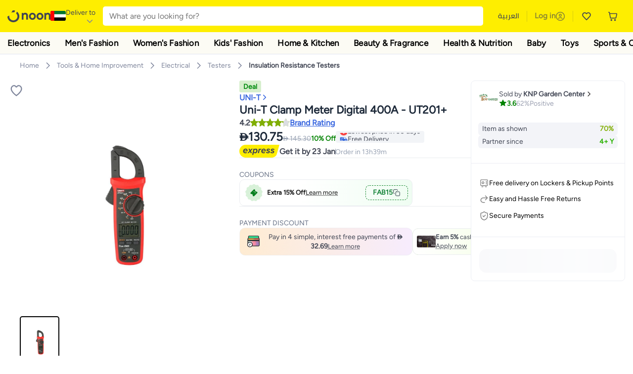

--- FILE ---
content_type: text/css
request_url: https://z.nooncdn.com/s/app/2026/com/9c7380df756090f4744930494f8665875e681e30/bigalog/_next/_static/_next/static/chunks/a806d1f78def56e8.css
body_size: 5527
content:
.ComboDetailsModal-module-scss-module__k0XFmW__sheetContainer .ComboDetailsModal-module-scss-module__k0XFmW__sheetInner{background-color:transparent}.ComboDetailsModal-module-scss-module__k0XFmW__sheetContainer .ComboDetailsModal-module-scss-module__k0XFmW__sheetInner:before{width:36px}.ComboDetailsModal-module-scss-module__k0XFmW__sheetContainer .ComboDetailsModal-module-scss-module__k0XFmW__sheetInner:not(:-webkit-any(:lang(ae),:lang(ar),:lang(arc),:lang(bcc),:lang(bqi),:lang(ckb),:lang(dv),:lang(fa),:lang(glk),:lang(he),:lang(ku),:lang(mzn),:lang(nqo),:lang(pnb),:lang(ps),:lang(sd),:lang(ug),:lang(ur),:lang(yi))):before{margin-left:-18px}.ComboDetailsModal-module-scss-module__k0XFmW__sheetContainer .ComboDetailsModal-module-scss-module__k0XFmW__sheetInner:not(:-moz-any(:lang(ae),:lang(ar),:lang(arc),:lang(bcc),:lang(bqi),:lang(ckb),:lang(dv),:lang(fa),:lang(glk),:lang(he),:lang(ku),:lang(mzn),:lang(nqo),:lang(pnb),:lang(ps),:lang(sd),:lang(ug),:lang(ur),:lang(yi))):before{margin-left:-18px}.ComboDetailsModal-module-scss-module__k0XFmW__sheetContainer .ComboDetailsModal-module-scss-module__k0XFmW__sheetInner:not(:is(:lang(ae),:lang(ar),:lang(arc),:lang(bcc),:lang(bqi),:lang(ckb),:lang(dv),:lang(fa),:lang(glk),:lang(he),:lang(ku),:lang(mzn),:lang(nqo),:lang(pnb),:lang(ps),:lang(sd),:lang(ug),:lang(ur),:lang(yi))):before{margin-left:-18px}.ComboDetailsModal-module-scss-module__k0XFmW__sheetContainer .ComboDetailsModal-module-scss-module__k0XFmW__sheetInner:-webkit-any(:lang(ae),:lang(ar),:lang(arc),:lang(bcc),:lang(bqi),:lang(ckb),:lang(dv),:lang(fa),:lang(glk),:lang(he),:lang(ku),:lang(mzn),:lang(nqo),:lang(pnb),:lang(ps),:lang(sd),:lang(ug),:lang(ur),:lang(yi)):before{margin-right:-18px}.ComboDetailsModal-module-scss-module__k0XFmW__sheetContainer .ComboDetailsModal-module-scss-module__k0XFmW__sheetInner:-moz-any(:lang(ae),:lang(ar),:lang(arc),:lang(bcc),:lang(bqi),:lang(ckb),:lang(dv),:lang(fa),:lang(glk),:lang(he),:lang(ku),:lang(mzn),:lang(nqo),:lang(pnb),:lang(ps),:lang(sd),:lang(ug),:lang(ur),:lang(yi)):before{margin-right:-18px}.ComboDetailsModal-module-scss-module__k0XFmW__sheetContainer .ComboDetailsModal-module-scss-module__k0XFmW__sheetInner:is(:lang(ae),:lang(ar),:lang(arc),:lang(bcc),:lang(bqi),:lang(ckb),:lang(dv),:lang(fa),:lang(glk),:lang(he),:lang(ku),:lang(mzn),:lang(nqo),:lang(pnb),:lang(ps),:lang(sd),:lang(ug),:lang(ur),:lang(yi)):before{margin-right:-18px}.ComboDetailsModal-module-scss-module__k0XFmW__sheetContainer .ComboDetailsModal-module-scss-module__k0XFmW__sheetInner .ComboDetailsModal-module-scss-module__k0XFmW__sheetContent{background:linear-gradient(#cbdeff 0%,#fff 20%);margin-top:32px;padding-top:24px;padding-bottom:0}.ComboDetailsModal-module-scss-module__k0XFmW__sheetContainer .ComboDetailsModal-module-scss-module__k0XFmW__sheetInner .ComboDetailsModal-module-scss-module__k0XFmW__sheetContent:not(:-webkit-any(:lang(ae),:lang(ar),:lang(arc),:lang(bcc),:lang(bqi),:lang(ckb),:lang(dv),:lang(fa),:lang(glk),:lang(he),:lang(ku),:lang(mzn),:lang(nqo),:lang(pnb),:lang(ps),:lang(sd),:lang(ug),:lang(ur),:lang(yi))){border-top-left-radius:20px;border-top-right-radius:20px}.ComboDetailsModal-module-scss-module__k0XFmW__sheetContainer .ComboDetailsModal-module-scss-module__k0XFmW__sheetInner .ComboDetailsModal-module-scss-module__k0XFmW__sheetContent:not(:-moz-any(:lang(ae),:lang(ar),:lang(arc),:lang(bcc),:lang(bqi),:lang(ckb),:lang(dv),:lang(fa),:lang(glk),:lang(he),:lang(ku),:lang(mzn),:lang(nqo),:lang(pnb),:lang(ps),:lang(sd),:lang(ug),:lang(ur),:lang(yi))){border-top-left-radius:20px;border-top-right-radius:20px}.ComboDetailsModal-module-scss-module__k0XFmW__sheetContainer .ComboDetailsModal-module-scss-module__k0XFmW__sheetInner .ComboDetailsModal-module-scss-module__k0XFmW__sheetContent:not(:is(:lang(ae),:lang(ar),:lang(arc),:lang(bcc),:lang(bqi),:lang(ckb),:lang(dv),:lang(fa),:lang(glk),:lang(he),:lang(ku),:lang(mzn),:lang(nqo),:lang(pnb),:lang(ps),:lang(sd),:lang(ug),:lang(ur),:lang(yi))){border-top-left-radius:20px;border-top-right-radius:20px}.ComboDetailsModal-module-scss-module__k0XFmW__sheetContainer .ComboDetailsModal-module-scss-module__k0XFmW__sheetInner .ComboDetailsModal-module-scss-module__k0XFmW__sheetContent:-webkit-any(:lang(ae),:lang(ar),:lang(arc),:lang(bcc),:lang(bqi),:lang(ckb),:lang(dv),:lang(fa),:lang(glk),:lang(he),:lang(ku),:lang(mzn),:lang(nqo),:lang(pnb),:lang(ps),:lang(sd),:lang(ug),:lang(ur),:lang(yi)){border-top-left-radius:20px;border-top-right-radius:20px}.ComboDetailsModal-module-scss-module__k0XFmW__sheetContainer .ComboDetailsModal-module-scss-module__k0XFmW__sheetInner .ComboDetailsModal-module-scss-module__k0XFmW__sheetContent:-moz-any(:lang(ae),:lang(ar),:lang(arc),:lang(bcc),:lang(bqi),:lang(ckb),:lang(dv),:lang(fa),:lang(glk),:lang(he),:lang(ku),:lang(mzn),:lang(nqo),:lang(pnb),:lang(ps),:lang(sd),:lang(ug),:lang(ur),:lang(yi)){border-top-left-radius:20px;border-top-right-radius:20px}.ComboDetailsModal-module-scss-module__k0XFmW__sheetContainer .ComboDetailsModal-module-scss-module__k0XFmW__sheetInner .ComboDetailsModal-module-scss-module__k0XFmW__sheetContent:is(:lang(ae),:lang(ar),:lang(arc),:lang(bcc),:lang(bqi),:lang(ckb),:lang(dv),:lang(fa),:lang(glk),:lang(he),:lang(ku),:lang(mzn),:lang(nqo),:lang(pnb),:lang(ps),:lang(sd),:lang(ug),:lang(ur),:lang(yi)){border-top-left-radius:20px;border-top-right-radius:20px}div.ComboDetailsModal-module-scss-module__k0XFmW__modalContainer div.ComboDetailsModal-module-scss-module__k0XFmW__modalInner .ComboDetailsModal-module-scss-module__k0XFmW__closeBtn{opacity:1;background:0 0;transition:opacity .3s ease-in-out}div.ComboDetailsModal-module-scss-module__k0XFmW__modalContainer div.ComboDetailsModal-module-scss-module__k0XFmW__modalInner .ComboDetailsModal-module-scss-module__k0XFmW__closeBtn:hover{opacity:.5}div.ComboDetailsModal-module-scss-module__k0XFmW__modalContainer div.ComboDetailsModal-module-scss-module__k0XFmW__modalInner div.ComboDetailsModal-module-scss-module__k0XFmW__modelContent{background:linear-gradient(#ccdefe 0%,#fff 30%);border-radius:16px;overflow-x:hidden;overflow-y:auto}div.ComboDetailsModal-module-scss-module__k0XFmW__container{height:100%;color:var(--color-noon-black);flex-direction:column;margin-left:-24px;margin-right:-24px;display:flex;position:relative}div.ComboDetailsModal-module-scss-module__k0XFmW__container div.ComboDetailsModal-module-scss-module__k0XFmW__wrapper{flex-direction:column;flex:1;gap:12px;min-height:100%;display:flex;position:relative}div.ComboDetailsModal-module-scss-module__k0XFmW__container div.ComboDetailsModal-module-scss-module__k0XFmW__wrapper div.ComboDetailsModal-module-scss-module__k0XFmW__header{color:var(--color-noon-black);border-bottom:1px solid rgba(186,203,230,.3);justify-content:center;align-items:center;gap:8px;margin-left:16px;margin-right:16px;padding-bottom:16px;display:flex}div.ComboDetailsModal-module-scss-module__k0XFmW__container div.ComboDetailsModal-module-scss-module__k0XFmW__wrapper div.ComboDetailsModal-module-scss-module__k0XFmW__header h1.ComboDetailsModal-module-scss-module__k0XFmW__bundleTitle{vertical-align:middle;font-size:19px;font-weight:700;line-height:28px}div.ComboDetailsModal-module-scss-module__k0XFmW__container div.ComboDetailsModal-module-scss-module__k0XFmW__wrapper div.ComboDetailsModal-module-scss-module__k0XFmW__header h1.ComboDetailsModal-module-scss-module__k0XFmW__bundleTitle b{line-height:28px}div.ComboDetailsModal-module-scss-module__k0XFmW__container div.ComboDetailsModal-module-scss-module__k0XFmW__wrapper div.ComboDetailsModal-module-scss-module__k0XFmW__header h1.ComboDetailsModal-module-scss-module__k0XFmW__bundleTitle sub{font-size:16px;font-weight:400}div.ComboDetailsModal-module-scss-module__k0XFmW__container div.ComboDetailsModal-module-scss-module__k0XFmW__wrapper div.ComboDetailsModal-module-scss-module__k0XFmW__middleContent{flex-direction:column;flex:1 0 auto;justify-content:flex-start;align-items:stretch;gap:8px;max-height:calc(100% - 100px);margin-bottom:80px;padding-top:8px;padding-bottom:8px;padding-left:16px;padding-right:16px;display:flex;overflow-y:auto}div.ComboDetailsModal-module-scss-module__k0XFmW__container div.ComboDetailsModal-module-scss-module__k0XFmW__wrapper div.ComboDetailsModal-module-scss-module__k0XFmW__middleContent.ComboDetailsModal-module-scss-module__k0XFmW__hasSavings{max-height:calc(100% - 220px)}div.ComboDetailsModal-module-scss-module__k0XFmW__container div.ComboDetailsModal-module-scss-module__k0XFmW__wrapper div.ComboDetailsModal-module-scss-module__k0XFmW__bottomContent{background-color:var(--color-white);border-top:1px solid var(--color-grey4);border-bottom:1px solid transparent;flex-direction:column;justify-content:flex-start;align-items:stretch;gap:16px;width:100%;padding-top:16px;padding-bottom:16px;display:flex;position:absolute;bottom:6px}div.ComboDetailsModal-module-scss-module__k0XFmW__container div.ComboDetailsModal-module-scss-module__k0XFmW__wrapper div.ComboDetailsModal-module-scss-module__k0XFmW__bottomContent div.ComboDetailsModal-module-scss-module__k0XFmW__fullRow{flex-direction:row;justify-content:space-between;align-items:center;padding-left:16px;padding-right:16px;display:flex}div.ComboDetailsModal-module-scss-module__k0XFmW__container div.ComboDetailsModal-module-scss-module__k0XFmW__wrapper div.ComboDetailsModal-module-scss-module__k0XFmW__bottomContent div.ComboDetailsModal-module-scss-module__k0XFmW__fullRow span.ComboDetailsModal-module-scss-module__k0XFmW__innerLabel,div.ComboDetailsModal-module-scss-module__k0XFmW__container div.ComboDetailsModal-module-scss-module__k0XFmW__wrapper div.ComboDetailsModal-module-scss-module__k0XFmW__bottomContent div.ComboDetailsModal-module-scss-module__k0XFmW__fullRow span.ComboDetailsModal-module-scss-module__k0XFmW__textContent{font-size:16px;font-weight:600;line-height:24px}div.ComboDetailsModal-module-scss-module__k0XFmW__container div.ComboDetailsModal-module-scss-module__k0XFmW__wrapper div.ComboDetailsModal-module-scss-module__k0XFmW__bottomContent div.ComboDetailsModal-module-scss-module__k0XFmW__fullRow span.ComboDetailsModal-module-scss-module__k0XFmW__innerLabel:not(:-webkit-any(:lang(ae),:lang(ar),:lang(arc),:lang(bcc),:lang(bqi),:lang(ckb),:lang(dv),:lang(fa),:lang(glk),:lang(he),:lang(ku),:lang(mzn),:lang(nqo),:lang(pnb),:lang(ps),:lang(sd),:lang(ug),:lang(ur),:lang(yi))){text-align:left}div.ComboDetailsModal-module-scss-module__k0XFmW__container div.ComboDetailsModal-module-scss-module__k0XFmW__wrapper div.ComboDetailsModal-module-scss-module__k0XFmW__bottomContent div.ComboDetailsModal-module-scss-module__k0XFmW__fullRow span.ComboDetailsModal-module-scss-module__k0XFmW__innerLabel:not(:-moz-any(:lang(ae),:lang(ar),:lang(arc),:lang(bcc),:lang(bqi),:lang(ckb),:lang(dv),:lang(fa),:lang(glk),:lang(he),:lang(ku),:lang(mzn),:lang(nqo),:lang(pnb),:lang(ps),:lang(sd),:lang(ug),:lang(ur),:lang(yi))){text-align:left}div.ComboDetailsModal-module-scss-module__k0XFmW__container div.ComboDetailsModal-module-scss-module__k0XFmW__wrapper div.ComboDetailsModal-module-scss-module__k0XFmW__bottomContent div.ComboDetailsModal-module-scss-module__k0XFmW__fullRow span.ComboDetailsModal-module-scss-module__k0XFmW__innerLabel:not(:is(:lang(ae),:lang(ar),:lang(arc),:lang(bcc),:lang(bqi),:lang(ckb),:lang(dv),:lang(fa),:lang(glk),:lang(he),:lang(ku),:lang(mzn),:lang(nqo),:lang(pnb),:lang(ps),:lang(sd),:lang(ug),:lang(ur),:lang(yi))){text-align:left}div.ComboDetailsModal-module-scss-module__k0XFmW__container div.ComboDetailsModal-module-scss-module__k0XFmW__wrapper div.ComboDetailsModal-module-scss-module__k0XFmW__bottomContent div.ComboDetailsModal-module-scss-module__k0XFmW__fullRow span.ComboDetailsModal-module-scss-module__k0XFmW__textContent:not(:-webkit-any(:lang(ae),:lang(ar),:lang(arc),:lang(bcc),:lang(bqi),:lang(ckb),:lang(dv),:lang(fa),:lang(glk),:lang(he),:lang(ku),:lang(mzn),:lang(nqo),:lang(pnb),:lang(ps),:lang(sd),:lang(ug),:lang(ur),:lang(yi))){text-align:left}div.ComboDetailsModal-module-scss-module__k0XFmW__container div.ComboDetailsModal-module-scss-module__k0XFmW__wrapper div.ComboDetailsModal-module-scss-module__k0XFmW__bottomContent div.ComboDetailsModal-module-scss-module__k0XFmW__fullRow span.ComboDetailsModal-module-scss-module__k0XFmW__textContent:not(:-moz-any(:lang(ae),:lang(ar),:lang(arc),:lang(bcc),:lang(bqi),:lang(ckb),:lang(dv),:lang(fa),:lang(glk),:lang(he),:lang(ku),:lang(mzn),:lang(nqo),:lang(pnb),:lang(ps),:lang(sd),:lang(ug),:lang(ur),:lang(yi))){text-align:left}div.ComboDetailsModal-module-scss-module__k0XFmW__container div.ComboDetailsModal-module-scss-module__k0XFmW__wrapper div.ComboDetailsModal-module-scss-module__k0XFmW__bottomContent div.ComboDetailsModal-module-scss-module__k0XFmW__fullRow span.ComboDetailsModal-module-scss-module__k0XFmW__textContent:not(:is(:lang(ae),:lang(ar),:lang(arc),:lang(bcc),:lang(bqi),:lang(ckb),:lang(dv),:lang(fa),:lang(glk),:lang(he),:lang(ku),:lang(mzn),:lang(nqo),:lang(pnb),:lang(ps),:lang(sd),:lang(ug),:lang(ur),:lang(yi))){text-align:left}div.ComboDetailsModal-module-scss-module__k0XFmW__container div.ComboDetailsModal-module-scss-module__k0XFmW__wrapper div.ComboDetailsModal-module-scss-module__k0XFmW__bottomContent div.ComboDetailsModal-module-scss-module__k0XFmW__fullRow span.ComboDetailsModal-module-scss-module__k0XFmW__innerLabel:-webkit-any(:lang(ae),:lang(ar),:lang(arc),:lang(bcc),:lang(bqi),:lang(ckb),:lang(dv),:lang(fa),:lang(glk),:lang(he),:lang(ku),:lang(mzn),:lang(nqo),:lang(pnb),:lang(ps),:lang(sd),:lang(ug),:lang(ur),:lang(yi)){text-align:right}div.ComboDetailsModal-module-scss-module__k0XFmW__container div.ComboDetailsModal-module-scss-module__k0XFmW__wrapper div.ComboDetailsModal-module-scss-module__k0XFmW__bottomContent div.ComboDetailsModal-module-scss-module__k0XFmW__fullRow span.ComboDetailsModal-module-scss-module__k0XFmW__innerLabel:-moz-any(:lang(ae),:lang(ar),:lang(arc),:lang(bcc),:lang(bqi),:lang(ckb),:lang(dv),:lang(fa),:lang(glk),:lang(he),:lang(ku),:lang(mzn),:lang(nqo),:lang(pnb),:lang(ps),:lang(sd),:lang(ug),:lang(ur),:lang(yi)){text-align:right}div.ComboDetailsModal-module-scss-module__k0XFmW__container div.ComboDetailsModal-module-scss-module__k0XFmW__wrapper div.ComboDetailsModal-module-scss-module__k0XFmW__bottomContent div.ComboDetailsModal-module-scss-module__k0XFmW__fullRow span.ComboDetailsModal-module-scss-module__k0XFmW__innerLabel:is(:lang(ae),:lang(ar),:lang(arc),:lang(bcc),:lang(bqi),:lang(ckb),:lang(dv),:lang(fa),:lang(glk),:lang(he),:lang(ku),:lang(mzn),:lang(nqo),:lang(pnb),:lang(ps),:lang(sd),:lang(ug),:lang(ur),:lang(yi)){text-align:right}div.ComboDetailsModal-module-scss-module__k0XFmW__container div.ComboDetailsModal-module-scss-module__k0XFmW__wrapper div.ComboDetailsModal-module-scss-module__k0XFmW__bottomContent div.ComboDetailsModal-module-scss-module__k0XFmW__fullRow span.ComboDetailsModal-module-scss-module__k0XFmW__textContent:-webkit-any(:lang(ae),:lang(ar),:lang(arc),:lang(bcc),:lang(bqi),:lang(ckb),:lang(dv),:lang(fa),:lang(glk),:lang(he),:lang(ku),:lang(mzn),:lang(nqo),:lang(pnb),:lang(ps),:lang(sd),:lang(ug),:lang(ur),:lang(yi)){text-align:right}div.ComboDetailsModal-module-scss-module__k0XFmW__container div.ComboDetailsModal-module-scss-module__k0XFmW__wrapper div.ComboDetailsModal-module-scss-module__k0XFmW__bottomContent div.ComboDetailsModal-module-scss-module__k0XFmW__fullRow span.ComboDetailsModal-module-scss-module__k0XFmW__textContent:-moz-any(:lang(ae),:lang(ar),:lang(arc),:lang(bcc),:lang(bqi),:lang(ckb),:lang(dv),:lang(fa),:lang(glk),:lang(he),:lang(ku),:lang(mzn),:lang(nqo),:lang(pnb),:lang(ps),:lang(sd),:lang(ug),:lang(ur),:lang(yi)){text-align:right}div.ComboDetailsModal-module-scss-module__k0XFmW__container div.ComboDetailsModal-module-scss-module__k0XFmW__wrapper div.ComboDetailsModal-module-scss-module__k0XFmW__bottomContent div.ComboDetailsModal-module-scss-module__k0XFmW__fullRow span.ComboDetailsModal-module-scss-module__k0XFmW__textContent:is(:lang(ae),:lang(ar),:lang(arc),:lang(bcc),:lang(bqi),:lang(ckb),:lang(dv),:lang(fa),:lang(glk),:lang(he),:lang(ku),:lang(mzn),:lang(nqo),:lang(pnb),:lang(ps),:lang(sd),:lang(ug),:lang(ur),:lang(yi)){text-align:right}div.ComboDetailsModal-module-scss-module__k0XFmW__container div.ComboDetailsModal-module-scss-module__k0XFmW__wrapper div.ComboDetailsModal-module-scss-module__k0XFmW__bottomContent div.ComboDetailsModal-module-scss-module__k0XFmW__fullRow span.ComboDetailsModal-module-scss-module__k0XFmW__innerLabel span.ComboDetailsModal-module-scss-module__k0XFmW__negativeWrapper,div.ComboDetailsModal-module-scss-module__k0XFmW__container div.ComboDetailsModal-module-scss-module__k0XFmW__wrapper div.ComboDetailsModal-module-scss-module__k0XFmW__bottomContent div.ComboDetailsModal-module-scss-module__k0XFmW__fullRow span.ComboDetailsModal-module-scss-module__k0XFmW__textContent span.ComboDetailsModal-module-scss-module__k0XFmW__negativeWrapper{direction:ltr;align-items:center;gap:2px;display:flex}div.ComboDetailsModal-module-scss-module__k0XFmW__container div.ComboDetailsModal-module-scss-module__k0XFmW__wrapper div.ComboDetailsModal-module-scss-module__k0XFmW__bottomContent div.ComboDetailsModal-module-scss-module__k0XFmW__fullRow span.ComboDetailsModal-module-scss-module__k0XFmW__innerLabel span.ComboDetailsModal-module-scss-module__k0XFmW__negativeWrapper span.ComboDetailsModal-module-scss-module__k0XFmW__negativeSign,div.ComboDetailsModal-module-scss-module__k0XFmW__container div.ComboDetailsModal-module-scss-module__k0XFmW__wrapper div.ComboDetailsModal-module-scss-module__k0XFmW__bottomContent div.ComboDetailsModal-module-scss-module__k0XFmW__fullRow span.ComboDetailsModal-module-scss-module__k0XFmW__textContent span.ComboDetailsModal-module-scss-module__k0XFmW__negativeWrapper span.ComboDetailsModal-module-scss-module__k0XFmW__negativeSign{font-weight:900}div.ComboDetailsModal-module-scss-module__k0XFmW__container div.ComboDetailsModal-module-scss-module__k0XFmW__wrapper div.ComboDetailsModal-module-scss-module__k0XFmW__bottomContent div.ComboDetailsModal-module-scss-module__k0XFmW__fullRow span.ComboDetailsModal-module-scss-module__k0XFmW__innerLabel.ComboDetailsModal-module-scss-module__k0XFmW__textContent:not(:-webkit-any(:lang(ae),:lang(ar),:lang(arc),:lang(bcc),:lang(bqi),:lang(ckb),:lang(dv),:lang(fa),:lang(glk),:lang(he),:lang(ku),:lang(mzn),:lang(nqo),:lang(pnb),:lang(ps),:lang(sd),:lang(ug),:lang(ur),:lang(yi))){text-align:right}div.ComboDetailsModal-module-scss-module__k0XFmW__container div.ComboDetailsModal-module-scss-module__k0XFmW__wrapper div.ComboDetailsModal-module-scss-module__k0XFmW__bottomContent div.ComboDetailsModal-module-scss-module__k0XFmW__fullRow span.ComboDetailsModal-module-scss-module__k0XFmW__innerLabel.ComboDetailsModal-module-scss-module__k0XFmW__textContent:not(:-moz-any(:lang(ae),:lang(ar),:lang(arc),:lang(bcc),:lang(bqi),:lang(ckb),:lang(dv),:lang(fa),:lang(glk),:lang(he),:lang(ku),:lang(mzn),:lang(nqo),:lang(pnb),:lang(ps),:lang(sd),:lang(ug),:lang(ur),:lang(yi))){text-align:right}div.ComboDetailsModal-module-scss-module__k0XFmW__container div.ComboDetailsModal-module-scss-module__k0XFmW__wrapper div.ComboDetailsModal-module-scss-module__k0XFmW__bottomContent div.ComboDetailsModal-module-scss-module__k0XFmW__fullRow span.ComboDetailsModal-module-scss-module__k0XFmW__innerLabel.ComboDetailsModal-module-scss-module__k0XFmW__textContent:not(:is(:lang(ae),:lang(ar),:lang(arc),:lang(bcc),:lang(bqi),:lang(ckb),:lang(dv),:lang(fa),:lang(glk),:lang(he),:lang(ku),:lang(mzn),:lang(nqo),:lang(pnb),:lang(ps),:lang(sd),:lang(ug),:lang(ur),:lang(yi))){text-align:right}div.ComboDetailsModal-module-scss-module__k0XFmW__container div.ComboDetailsModal-module-scss-module__k0XFmW__wrapper div.ComboDetailsModal-module-scss-module__k0XFmW__bottomContent div.ComboDetailsModal-module-scss-module__k0XFmW__fullRow span.ComboDetailsModal-module-scss-module__k0XFmW__textContent.ComboDetailsModal-module-scss-module__k0XFmW__textContent:not(:-webkit-any(:lang(ae),:lang(ar),:lang(arc),:lang(bcc),:lang(bqi),:lang(ckb),:lang(dv),:lang(fa),:lang(glk),:lang(he),:lang(ku),:lang(mzn),:lang(nqo),:lang(pnb),:lang(ps),:lang(sd),:lang(ug),:lang(ur),:lang(yi))){text-align:right}div.ComboDetailsModal-module-scss-module__k0XFmW__container div.ComboDetailsModal-module-scss-module__k0XFmW__wrapper div.ComboDetailsModal-module-scss-module__k0XFmW__bottomContent div.ComboDetailsModal-module-scss-module__k0XFmW__fullRow span.ComboDetailsModal-module-scss-module__k0XFmW__textContent.ComboDetailsModal-module-scss-module__k0XFmW__textContent:not(:-moz-any(:lang(ae),:lang(ar),:lang(arc),:lang(bcc),:lang(bqi),:lang(ckb),:lang(dv),:lang(fa),:lang(glk),:lang(he),:lang(ku),:lang(mzn),:lang(nqo),:lang(pnb),:lang(ps),:lang(sd),:lang(ug),:lang(ur),:lang(yi))){text-align:right}div.ComboDetailsModal-module-scss-module__k0XFmW__container div.ComboDetailsModal-module-scss-module__k0XFmW__wrapper div.ComboDetailsModal-module-scss-module__k0XFmW__bottomContent div.ComboDetailsModal-module-scss-module__k0XFmW__fullRow span.ComboDetailsModal-module-scss-module__k0XFmW__textContent.ComboDetailsModal-module-scss-module__k0XFmW__textContent:not(:is(:lang(ae),:lang(ar),:lang(arc),:lang(bcc),:lang(bqi),:lang(ckb),:lang(dv),:lang(fa),:lang(glk),:lang(he),:lang(ku),:lang(mzn),:lang(nqo),:lang(pnb),:lang(ps),:lang(sd),:lang(ug),:lang(ur),:lang(yi))){text-align:right}div.ComboDetailsModal-module-scss-module__k0XFmW__container div.ComboDetailsModal-module-scss-module__k0XFmW__wrapper div.ComboDetailsModal-module-scss-module__k0XFmW__bottomContent div.ComboDetailsModal-module-scss-module__k0XFmW__fullRow span.ComboDetailsModal-module-scss-module__k0XFmW__innerLabel.ComboDetailsModal-module-scss-module__k0XFmW__textContent:-webkit-any(:lang(ae),:lang(ar),:lang(arc),:lang(bcc),:lang(bqi),:lang(ckb),:lang(dv),:lang(fa),:lang(glk),:lang(he),:lang(ku),:lang(mzn),:lang(nqo),:lang(pnb),:lang(ps),:lang(sd),:lang(ug),:lang(ur),:lang(yi)){text-align:left}div.ComboDetailsModal-module-scss-module__k0XFmW__container div.ComboDetailsModal-module-scss-module__k0XFmW__wrapper div.ComboDetailsModal-module-scss-module__k0XFmW__bottomContent div.ComboDetailsModal-module-scss-module__k0XFmW__fullRow span.ComboDetailsModal-module-scss-module__k0XFmW__innerLabel.ComboDetailsModal-module-scss-module__k0XFmW__textContent:-moz-any(:lang(ae),:lang(ar),:lang(arc),:lang(bcc),:lang(bqi),:lang(ckb),:lang(dv),:lang(fa),:lang(glk),:lang(he),:lang(ku),:lang(mzn),:lang(nqo),:lang(pnb),:lang(ps),:lang(sd),:lang(ug),:lang(ur),:lang(yi)){text-align:left}div.ComboDetailsModal-module-scss-module__k0XFmW__container div.ComboDetailsModal-module-scss-module__k0XFmW__wrapper div.ComboDetailsModal-module-scss-module__k0XFmW__bottomContent div.ComboDetailsModal-module-scss-module__k0XFmW__fullRow span.ComboDetailsModal-module-scss-module__k0XFmW__innerLabel.ComboDetailsModal-module-scss-module__k0XFmW__textContent:is(:lang(ae),:lang(ar),:lang(arc),:lang(bcc),:lang(bqi),:lang(ckb),:lang(dv),:lang(fa),:lang(glk),:lang(he),:lang(ku),:lang(mzn),:lang(nqo),:lang(pnb),:lang(ps),:lang(sd),:lang(ug),:lang(ur),:lang(yi)){text-align:left}div.ComboDetailsModal-module-scss-module__k0XFmW__container div.ComboDetailsModal-module-scss-module__k0XFmW__wrapper div.ComboDetailsModal-module-scss-module__k0XFmW__bottomContent div.ComboDetailsModal-module-scss-module__k0XFmW__fullRow span.ComboDetailsModal-module-scss-module__k0XFmW__textContent.ComboDetailsModal-module-scss-module__k0XFmW__textContent:-webkit-any(:lang(ae),:lang(ar),:lang(arc),:lang(bcc),:lang(bqi),:lang(ckb),:lang(dv),:lang(fa),:lang(glk),:lang(he),:lang(ku),:lang(mzn),:lang(nqo),:lang(pnb),:lang(ps),:lang(sd),:lang(ug),:lang(ur),:lang(yi)){text-align:left}div.ComboDetailsModal-module-scss-module__k0XFmW__container div.ComboDetailsModal-module-scss-module__k0XFmW__wrapper div.ComboDetailsModal-module-scss-module__k0XFmW__bottomContent div.ComboDetailsModal-module-scss-module__k0XFmW__fullRow span.ComboDetailsModal-module-scss-module__k0XFmW__textContent.ComboDetailsModal-module-scss-module__k0XFmW__textContent:-moz-any(:lang(ae),:lang(ar),:lang(arc),:lang(bcc),:lang(bqi),:lang(ckb),:lang(dv),:lang(fa),:lang(glk),:lang(he),:lang(ku),:lang(mzn),:lang(nqo),:lang(pnb),:lang(ps),:lang(sd),:lang(ug),:lang(ur),:lang(yi)){text-align:left}div.ComboDetailsModal-module-scss-module__k0XFmW__container div.ComboDetailsModal-module-scss-module__k0XFmW__wrapper div.ComboDetailsModal-module-scss-module__k0XFmW__bottomContent div.ComboDetailsModal-module-scss-module__k0XFmW__fullRow span.ComboDetailsModal-module-scss-module__k0XFmW__textContent.ComboDetailsModal-module-scss-module__k0XFmW__textContent:is(:lang(ae),:lang(ar),:lang(arc),:lang(bcc),:lang(bqi),:lang(ckb),:lang(dv),:lang(fa),:lang(glk),:lang(he),:lang(ku),:lang(mzn),:lang(nqo),:lang(pnb),:lang(ps),:lang(sd),:lang(ug),:lang(ur),:lang(yi)){text-align:left}div.ComboDetailsModal-module-scss-module__k0XFmW__container div.ComboDetailsModal-module-scss-module__k0XFmW__wrapper div.ComboDetailsModal-module-scss-module__k0XFmW__bottomContent div.ComboDetailsModal-module-scss-module__k0XFmW__fullRow span.ComboDetailsModal-module-scss-module__k0XFmW__innerLabel.ComboDetailsModal-module-scss-module__k0XFmW__bolderText,div.ComboDetailsModal-module-scss-module__k0XFmW__container div.ComboDetailsModal-module-scss-module__k0XFmW__wrapper div.ComboDetailsModal-module-scss-module__k0XFmW__bottomContent div.ComboDetailsModal-module-scss-module__k0XFmW__fullRow span.ComboDetailsModal-module-scss-module__k0XFmW__textContent.ComboDetailsModal-module-scss-module__k0XFmW__bolderText{font-weight:700}div.ComboDetailsModal-module-scss-module__k0XFmW__container div.ComboDetailsModal-module-scss-module__k0XFmW__wrapper div.ComboDetailsModal-module-scss-module__k0XFmW__bottomContent div.ComboDetailsModal-module-scss-module__k0XFmW__fullRow span.ComboDetailsModal-module-scss-module__k0XFmW__innerLabel.ComboDetailsModal-module-scss-module__k0XFmW__largerText,div.ComboDetailsModal-module-scss-module__k0XFmW__container div.ComboDetailsModal-module-scss-module__k0XFmW__wrapper div.ComboDetailsModal-module-scss-module__k0XFmW__bottomContent div.ComboDetailsModal-module-scss-module__k0XFmW__fullRow span.ComboDetailsModal-module-scss-module__k0XFmW__textContent.ComboDetailsModal-module-scss-module__k0XFmW__largerText{font-size:19px;font-weight:700}div.ComboDetailsModal-module-scss-module__k0XFmW__container div.ComboDetailsModal-module-scss-module__k0XFmW__wrapper div.ComboDetailsModal-module-scss-module__k0XFmW__bottomContent div.ComboDetailsModal-module-scss-module__k0XFmW__fullRow.ComboDetailsModal-module-scss-module__k0XFmW__hasSavings{color:#177d43;background:linear-gradient(90deg,rgba(212,227,255,.5) 0%,rgba(240,245,255,.5) 51.92%,rgba(212,227,255,.5) 100%);padding-top:8px;padding-bottom:8px}div.ComboDetailsModal-module-scss-module__k0XFmW__container.ComboDetailsModal-module-scss-module__k0XFmW__desktop{margin-inline:unset}div.ComboDetailsModal-module-scss-module__k0XFmW__container.ComboDetailsModal-module-scss-module__k0XFmW__desktop div.ComboDetailsModal-module-scss-module__k0XFmW__wrapper{gap:6px;padding:30px}div.ComboDetailsModal-module-scss-module__k0XFmW__container.ComboDetailsModal-module-scss-module__k0XFmW__desktop div.ComboDetailsModal-module-scss-module__k0XFmW__wrapper div.ComboDetailsModal-module-scss-module__k0XFmW__header{padding-top:16px}div.ComboDetailsModal-module-scss-module__k0XFmW__container.ComboDetailsModal-module-scss-module__k0XFmW__desktop div.ComboDetailsModal-module-scss-module__k0XFmW__wrapper div.ComboDetailsModal-module-scss-module__k0XFmW__header h1.ComboDetailsModal-module-scss-module__k0XFmW__bundleTitle{font-size:22px}div.ComboDetailsModal-module-scss-module__k0XFmW__container.ComboDetailsModal-module-scss-module__k0XFmW__desktop div.ComboDetailsModal-module-scss-module__k0XFmW__wrapper div.ComboDetailsModal-module-scss-module__k0XFmW__middleContent{scrollbar-width:thin;max-height:calc(100% - 80px);padding-top:0}div.ComboDetailsModal-module-scss-module__k0XFmW__container.ComboDetailsModal-module-scss-module__k0XFmW__desktop div.ComboDetailsModal-module-scss-module__k0XFmW__wrapper div.ComboDetailsModal-module-scss-module__k0XFmW__middleContent.ComboDetailsModal-module-scss-module__k0XFmW__hasSavings{max-height:calc(100% - 210px)}div.ComboDetailsModal-module-scss-module__k0XFmW__container.ComboDetailsModal-module-scss-module__k0XFmW__desktop div.ComboDetailsModal-module-scss-module__k0XFmW__wrapper div.ComboDetailsModal-module-scss-module__k0XFmW__bottomContent{border-top:1px solid transparent;width:calc(100% - 60px);bottom:20px}div.ComboDetailsModal-module-scss-module__k0XFmW__container.ComboDetailsModal-module-scss-module__k0XFmW__desktop div.ComboDetailsModal-module-scss-module__k0XFmW__wrapper div.ComboDetailsModal-module-scss-module__k0XFmW__bottomContent div.ComboDetailsModal-module-scss-module__k0XFmW__fullRow span.ComboDetailsModal-module-scss-module__k0XFmW__innerLabel,div.ComboDetailsModal-module-scss-module__k0XFmW__container.ComboDetailsModal-module-scss-module__k0XFmW__desktop div.ComboDetailsModal-module-scss-module__k0XFmW__wrapper div.ComboDetailsModal-module-scss-module__k0XFmW__bottomContent div.ComboDetailsModal-module-scss-module__k0XFmW__fullRow span.ComboDetailsModal-module-scss-module__k0XFmW__textContent{font-size:19px;font-weight:600}div.ComboDetailsModal-module-scss-module__k0XFmW__container.ComboDetailsModal-module-scss-module__k0XFmW__desktop div.ComboDetailsModal-module-scss-module__k0XFmW__wrapper div.ComboDetailsModal-module-scss-module__k0XFmW__bottomContent div.ComboDetailsModal-module-scss-module__k0XFmW__fullRow span.ComboDetailsModal-module-scss-module__k0XFmW__innerLabel span.ComboDetailsModal-module-scss-module__k0XFmW__negativeWrapper,div.ComboDetailsModal-module-scss-module__k0XFmW__container.ComboDetailsModal-module-scss-module__k0XFmW__desktop div.ComboDetailsModal-module-scss-module__k0XFmW__wrapper div.ComboDetailsModal-module-scss-module__k0XFmW__bottomContent div.ComboDetailsModal-module-scss-module__k0XFmW__fullRow span.ComboDetailsModal-module-scss-module__k0XFmW__textContent span.ComboDetailsModal-module-scss-module__k0XFmW__negativeWrapper{gap:6px}div.ComboDetailsModal-module-scss-module__k0XFmW__container.ComboDetailsModal-module-scss-module__k0XFmW__desktop div.ComboDetailsModal-module-scss-module__k0XFmW__wrapper div.ComboDetailsModal-module-scss-module__k0XFmW__bottomContent div.ComboDetailsModal-module-scss-module__k0XFmW__fullRow span.ComboDetailsModal-module-scss-module__k0XFmW__innerLabel.ComboDetailsModal-module-scss-module__k0XFmW__bolderText,div.ComboDetailsModal-module-scss-module__k0XFmW__container.ComboDetailsModal-module-scss-module__k0XFmW__desktop div.ComboDetailsModal-module-scss-module__k0XFmW__wrapper div.ComboDetailsModal-module-scss-module__k0XFmW__bottomContent div.ComboDetailsModal-module-scss-module__k0XFmW__fullRow span.ComboDetailsModal-module-scss-module__k0XFmW__textContent.ComboDetailsModal-module-scss-module__k0XFmW__bolderText{font-weight:700}div.ComboDetailsModal-module-scss-module__k0XFmW__container.ComboDetailsModal-module-scss-module__k0XFmW__desktop div.ComboDetailsModal-module-scss-module__k0XFmW__wrapper div.ComboDetailsModal-module-scss-module__k0XFmW__bottomContent div.ComboDetailsModal-module-scss-module__k0XFmW__fullRow span.ComboDetailsModal-module-scss-module__k0XFmW__innerLabel.ComboDetailsModal-module-scss-module__k0XFmW__largerText,div.ComboDetailsModal-module-scss-module__k0XFmW__container.ComboDetailsModal-module-scss-module__k0XFmW__desktop div.ComboDetailsModal-module-scss-module__k0XFmW__wrapper div.ComboDetailsModal-module-scss-module__k0XFmW__bottomContent div.ComboDetailsModal-module-scss-module__k0XFmW__fullRow span.ComboDetailsModal-module-scss-module__k0XFmW__textContent.ComboDetailsModal-module-scss-module__k0XFmW__largerText{font-size:22px;font-weight:700}div.ComboDetailsModal-module-scss-module__k0XFmW__container.ComboDetailsModal-module-scss-module__k0XFmW__desktop div.ComboDetailsModal-module-scss-module__k0XFmW__wrapper div.ComboDetailsModal-module-scss-module__k0XFmW__bottomContent div.ComboDetailsModal-module-scss-module__k0XFmW__fullRow.ComboDetailsModal-module-scss-module__k0XFmW__hasSavings{border-radius:8px}
div.ComboDetailsButton-module-scss-module__4V3gSW__container{width:100%;position:relative}div.ComboDetailsButton-module-scss-module__4V3gSW__container button.ComboDetailsButton-module-scss-module__4V3gSW__comboButton{background:linear-gradient(90deg,#c7dcff 0%,rgba(255,255,255,0) 100%);border-radius:8px;flex-direction:row;align-items:center;gap:8px;width:100%;padding-top:8px;padding-bottom:8px;display:flex}div.ComboDetailsButton-module-scss-module__4V3gSW__container button.ComboDetailsButton-module-scss-module__4V3gSW__comboButton:not(:-webkit-any(:lang(ae),:lang(ar),:lang(arc),:lang(bcc),:lang(bqi),:lang(ckb),:lang(dv),:lang(fa),:lang(glk),:lang(he),:lang(ku),:lang(mzn),:lang(nqo),:lang(pnb),:lang(ps),:lang(sd),:lang(ug),:lang(ur),:lang(yi))){padding-left:12px;padding-right:2px}div.ComboDetailsButton-module-scss-module__4V3gSW__container button.ComboDetailsButton-module-scss-module__4V3gSW__comboButton:not(:-moz-any(:lang(ae),:lang(ar),:lang(arc),:lang(bcc),:lang(bqi),:lang(ckb),:lang(dv),:lang(fa),:lang(glk),:lang(he),:lang(ku),:lang(mzn),:lang(nqo),:lang(pnb),:lang(ps),:lang(sd),:lang(ug),:lang(ur),:lang(yi))){padding-left:12px;padding-right:2px}div.ComboDetailsButton-module-scss-module__4V3gSW__container button.ComboDetailsButton-module-scss-module__4V3gSW__comboButton:not(:is(:lang(ae),:lang(ar),:lang(arc),:lang(bcc),:lang(bqi),:lang(ckb),:lang(dv),:lang(fa),:lang(glk),:lang(he),:lang(ku),:lang(mzn),:lang(nqo),:lang(pnb),:lang(ps),:lang(sd),:lang(ug),:lang(ur),:lang(yi))){padding-left:12px;padding-right:2px}div.ComboDetailsButton-module-scss-module__4V3gSW__container button.ComboDetailsButton-module-scss-module__4V3gSW__comboButton:-webkit-any(:lang(ae),:lang(ar),:lang(arc),:lang(bcc),:lang(bqi),:lang(ckb),:lang(dv),:lang(fa),:lang(glk),:lang(he),:lang(ku),:lang(mzn),:lang(nqo),:lang(pnb),:lang(ps),:lang(sd),:lang(ug),:lang(ur),:lang(yi)){padding-left:2px;padding-right:12px}div.ComboDetailsButton-module-scss-module__4V3gSW__container button.ComboDetailsButton-module-scss-module__4V3gSW__comboButton:-moz-any(:lang(ae),:lang(ar),:lang(arc),:lang(bcc),:lang(bqi),:lang(ckb),:lang(dv),:lang(fa),:lang(glk),:lang(he),:lang(ku),:lang(mzn),:lang(nqo),:lang(pnb),:lang(ps),:lang(sd),:lang(ug),:lang(ur),:lang(yi)){padding-left:2px;padding-right:12px}div.ComboDetailsButton-module-scss-module__4V3gSW__container button.ComboDetailsButton-module-scss-module__4V3gSW__comboButton:is(:lang(ae),:lang(ar),:lang(arc),:lang(bcc),:lang(bqi),:lang(ckb),:lang(dv),:lang(fa),:lang(glk),:lang(he),:lang(ku),:lang(mzn),:lang(nqo),:lang(pnb),:lang(ps),:lang(sd),:lang(ug),:lang(ur),:lang(yi)){padding-left:2px;padding-right:12px}[dir=rtl] div.ComboDetailsButton-module-scss-module__4V3gSW__container button.ComboDetailsButton-module-scss-module__4V3gSW__comboButton{background:linear-gradient(270deg,#c7dcff 0%,rgba(255,255,255,0) 100%)}div.ComboDetailsButton-module-scss-module__4V3gSW__container button.ComboDetailsButton-module-scss-module__4V3gSW__comboButton span.ComboDetailsButton-module-scss-module__4V3gSW__bundleTitle{color:var(--color-noon-black);vertical-align:middle;font-size:14px;font-weight:700;line-height:20px}div.ComboDetailsButton-module-scss-module__4V3gSW__container button.ComboDetailsButton-module-scss-module__4V3gSW__comboButton img.ComboDetailsButton-module-scss-module__4V3gSW__infoIcon{transform:rotate(180deg)}div.ComboDetailsButton-module-scss-module__4V3gSW__container button.ComboDetailsButton-module-scss-module__4V3gSW__comboButton img.ComboDetailsButton-module-scss-module__4V3gSW__infoIcon:not(:-webkit-any(:lang(ae),:lang(ar),:lang(arc),:lang(bcc),:lang(bqi),:lang(ckb),:lang(dv),:lang(fa),:lang(glk),:lang(he),:lang(ku),:lang(mzn),:lang(nqo),:lang(pnb),:lang(ps),:lang(sd),:lang(ug),:lang(ur),:lang(yi))){margin-left:auto}div.ComboDetailsButton-module-scss-module__4V3gSW__container button.ComboDetailsButton-module-scss-module__4V3gSW__comboButton img.ComboDetailsButton-module-scss-module__4V3gSW__infoIcon:not(:-moz-any(:lang(ae),:lang(ar),:lang(arc),:lang(bcc),:lang(bqi),:lang(ckb),:lang(dv),:lang(fa),:lang(glk),:lang(he),:lang(ku),:lang(mzn),:lang(nqo),:lang(pnb),:lang(ps),:lang(sd),:lang(ug),:lang(ur),:lang(yi))){margin-left:auto}div.ComboDetailsButton-module-scss-module__4V3gSW__container button.ComboDetailsButton-module-scss-module__4V3gSW__comboButton img.ComboDetailsButton-module-scss-module__4V3gSW__infoIcon:not(:is(:lang(ae),:lang(ar),:lang(arc),:lang(bcc),:lang(bqi),:lang(ckb),:lang(dv),:lang(fa),:lang(glk),:lang(he),:lang(ku),:lang(mzn),:lang(nqo),:lang(pnb),:lang(ps),:lang(sd),:lang(ug),:lang(ur),:lang(yi))){margin-left:auto}div.ComboDetailsButton-module-scss-module__4V3gSW__container button.ComboDetailsButton-module-scss-module__4V3gSW__comboButton img.ComboDetailsButton-module-scss-module__4V3gSW__infoIcon:-webkit-any(:lang(ae),:lang(ar),:lang(arc),:lang(bcc),:lang(bqi),:lang(ckb),:lang(dv),:lang(fa),:lang(glk),:lang(he),:lang(ku),:lang(mzn),:lang(nqo),:lang(pnb),:lang(ps),:lang(sd),:lang(ug),:lang(ur),:lang(yi)){margin-right:auto}div.ComboDetailsButton-module-scss-module__4V3gSW__container button.ComboDetailsButton-module-scss-module__4V3gSW__comboButton img.ComboDetailsButton-module-scss-module__4V3gSW__infoIcon:-moz-any(:lang(ae),:lang(ar),:lang(arc),:lang(bcc),:lang(bqi),:lang(ckb),:lang(dv),:lang(fa),:lang(glk),:lang(he),:lang(ku),:lang(mzn),:lang(nqo),:lang(pnb),:lang(ps),:lang(sd),:lang(ug),:lang(ur),:lang(yi)){margin-right:auto}div.ComboDetailsButton-module-scss-module__4V3gSW__container button.ComboDetailsButton-module-scss-module__4V3gSW__comboButton img.ComboDetailsButton-module-scss-module__4V3gSW__infoIcon:is(:lang(ae),:lang(ar),:lang(arc),:lang(bcc),:lang(bqi),:lang(ckb),:lang(dv),:lang(fa),:lang(glk),:lang(he),:lang(ku),:lang(mzn),:lang(nqo),:lang(pnb),:lang(ps),:lang(sd),:lang(ug),:lang(ur),:lang(yi)){margin-right:auto}div.ComboDetailsButton-module-scss-module__4V3gSW__container button.ComboDetailsButton-module-scss-module__4V3gSW__comboButton.ComboDetailsButton-module-scss-module__4V3gSW__isMobile{position:relative}div.ComboDetailsButton-module-scss-module__4V3gSW__container button.ComboDetailsButton-module-scss-module__4V3gSW__comboButton.ComboDetailsButton-module-scss-module__4V3gSW__noSavings{cursor:auto}
a.ComboDetailsItem-module-scss-module__ysIXzW__comboItemLink{background-color:var(--color-white);border:1px solid var(--color-grey4);border-radius:12px;justify-content:space-between;align-items:stretch;padding:12px;display:flex;position:relative}a.ComboDetailsItem-module-scss-module__ysIXzW__comboItemLink:not(:last-of-type):after{content:"";background-color:var(--color-grey4);height:1px;position:absolute;bottom:0;left:-12px;right:-12px}a.ComboDetailsItem-module-scss-module__ysIXzW__comboItemLink div.ComboDetailsItem-module-scss-module__ysIXzW__imageSection{width:var(--combo-details-width);height:var(--combo-details-height);border-radius:8px;flex-shrink:0;justify-content:center;align-items:center;display:flex;position:relative;overflow:hidden}a.ComboDetailsItem-module-scss-module__ysIXzW__comboItemLink div.ComboDetailsItem-module-scss-module__ysIXzW__imageSection:not(:-webkit-any(:lang(ae),:lang(ar),:lang(arc),:lang(bcc),:lang(bqi),:lang(ckb),:lang(dv),:lang(fa),:lang(glk),:lang(he),:lang(ku),:lang(mzn),:lang(nqo),:lang(pnb),:lang(ps),:lang(sd),:lang(ug),:lang(ur),:lang(yi))){margin-right:16px}a.ComboDetailsItem-module-scss-module__ysIXzW__comboItemLink div.ComboDetailsItem-module-scss-module__ysIXzW__imageSection:not(:-moz-any(:lang(ae),:lang(ar),:lang(arc),:lang(bcc),:lang(bqi),:lang(ckb),:lang(dv),:lang(fa),:lang(glk),:lang(he),:lang(ku),:lang(mzn),:lang(nqo),:lang(pnb),:lang(ps),:lang(sd),:lang(ug),:lang(ur),:lang(yi))){margin-right:16px}a.ComboDetailsItem-module-scss-module__ysIXzW__comboItemLink div.ComboDetailsItem-module-scss-module__ysIXzW__imageSection:not(:is(:lang(ae),:lang(ar),:lang(arc),:lang(bcc),:lang(bqi),:lang(ckb),:lang(dv),:lang(fa),:lang(glk),:lang(he),:lang(ku),:lang(mzn),:lang(nqo),:lang(pnb),:lang(ps),:lang(sd),:lang(ug),:lang(ur),:lang(yi))){margin-right:16px}a.ComboDetailsItem-module-scss-module__ysIXzW__comboItemLink div.ComboDetailsItem-module-scss-module__ysIXzW__imageSection:-webkit-any(:lang(ae),:lang(ar),:lang(arc),:lang(bcc),:lang(bqi),:lang(ckb),:lang(dv),:lang(fa),:lang(glk),:lang(he),:lang(ku),:lang(mzn),:lang(nqo),:lang(pnb),:lang(ps),:lang(sd),:lang(ug),:lang(ur),:lang(yi)){margin-left:16px}a.ComboDetailsItem-module-scss-module__ysIXzW__comboItemLink div.ComboDetailsItem-module-scss-module__ysIXzW__imageSection:-moz-any(:lang(ae),:lang(ar),:lang(arc),:lang(bcc),:lang(bqi),:lang(ckb),:lang(dv),:lang(fa),:lang(glk),:lang(he),:lang(ku),:lang(mzn),:lang(nqo),:lang(pnb),:lang(ps),:lang(sd),:lang(ug),:lang(ur),:lang(yi)){margin-left:16px}a.ComboDetailsItem-module-scss-module__ysIXzW__comboItemLink div.ComboDetailsItem-module-scss-module__ysIXzW__imageSection:is(:lang(ae),:lang(ar),:lang(arc),:lang(bcc),:lang(bqi),:lang(ckb),:lang(dv),:lang(fa),:lang(glk),:lang(he),:lang(ku),:lang(mzn),:lang(nqo),:lang(pnb),:lang(ps),:lang(sd),:lang(ug),:lang(ur),:lang(yi)){margin-left:16px}a.ComboDetailsItem-module-scss-module__ysIXzW__comboItemLink div.ComboDetailsItem-module-scss-module__ysIXzW__imageSection div.ComboDetailsItem-module-scss-module__ysIXzW__imageWrapper{width:var(--combo-details-width);height:var(--combo-details-height);background-color:var(--color-white);border-radius:8px;justify-content:center;align-items:center;display:flex;position:relative;overflow:hidden}a.ComboDetailsItem-module-scss-module__ysIXzW__comboItemLink div.ComboDetailsItem-module-scss-module__ysIXzW__imageSection div.ComboDetailsItem-module-scss-module__ysIXzW__imageWrapper img.ComboDetailsItem-module-scss-module__ysIXzW__productImage{object-fit:cover;max-width:100%;max-height:100%}a.ComboDetailsItem-module-scss-module__ysIXzW__comboItemLink div.ComboDetailsItem-module-scss-module__ysIXzW__imageSection div.ComboDetailsItem-module-scss-module__ysIXzW__imageWrapper:after{content:"";background-color:var(--color-noon-black);opacity:.1;position:absolute;top:0;bottom:0;left:0;right:0}a.ComboDetailsItem-module-scss-module__ysIXzW__comboItemLink div.ComboDetailsItem-module-scss-module__ysIXzW__imageSection div.ComboDetailsItem-module-scss-module__ysIXzW__quantityIndicator{min-width:16px;height:20px;color:var(--color-white);background-color:#747474;border-radius:4px;justify-content:center;align-items:center;font-size:10px;font-weight:600;line-height:18px;display:flex;position:absolute;top:0}a.ComboDetailsItem-module-scss-module__ysIXzW__comboItemLink div.ComboDetailsItem-module-scss-module__ysIXzW__imageSection div.ComboDetailsItem-module-scss-module__ysIXzW__quantityIndicator:not(:-webkit-any(:lang(ae),:lang(ar),:lang(arc),:lang(bcc),:lang(bqi),:lang(ckb),:lang(dv),:lang(fa),:lang(glk),:lang(he),:lang(ku),:lang(mzn),:lang(nqo),:lang(pnb),:lang(ps),:lang(sd),:lang(ug),:lang(ur),:lang(yi))){right:0}a.ComboDetailsItem-module-scss-module__ysIXzW__comboItemLink div.ComboDetailsItem-module-scss-module__ysIXzW__imageSection div.ComboDetailsItem-module-scss-module__ysIXzW__quantityIndicator:not(:-moz-any(:lang(ae),:lang(ar),:lang(arc),:lang(bcc),:lang(bqi),:lang(ckb),:lang(dv),:lang(fa),:lang(glk),:lang(he),:lang(ku),:lang(mzn),:lang(nqo),:lang(pnb),:lang(ps),:lang(sd),:lang(ug),:lang(ur),:lang(yi))){right:0}a.ComboDetailsItem-module-scss-module__ysIXzW__comboItemLink div.ComboDetailsItem-module-scss-module__ysIXzW__imageSection div.ComboDetailsItem-module-scss-module__ysIXzW__quantityIndicator:not(:is(:lang(ae),:lang(ar),:lang(arc),:lang(bcc),:lang(bqi),:lang(ckb),:lang(dv),:lang(fa),:lang(glk),:lang(he),:lang(ku),:lang(mzn),:lang(nqo),:lang(pnb),:lang(ps),:lang(sd),:lang(ug),:lang(ur),:lang(yi))){right:0}a.ComboDetailsItem-module-scss-module__ysIXzW__comboItemLink div.ComboDetailsItem-module-scss-module__ysIXzW__imageSection div.ComboDetailsItem-module-scss-module__ysIXzW__quantityIndicator:-webkit-any(:lang(ae),:lang(ar),:lang(arc),:lang(bcc),:lang(bqi),:lang(ckb),:lang(dv),:lang(fa),:lang(glk),:lang(he),:lang(ku),:lang(mzn),:lang(nqo),:lang(pnb),:lang(ps),:lang(sd),:lang(ug),:lang(ur),:lang(yi)){left:0}a.ComboDetailsItem-module-scss-module__ysIXzW__comboItemLink div.ComboDetailsItem-module-scss-module__ysIXzW__imageSection div.ComboDetailsItem-module-scss-module__ysIXzW__quantityIndicator:-moz-any(:lang(ae),:lang(ar),:lang(arc),:lang(bcc),:lang(bqi),:lang(ckb),:lang(dv),:lang(fa),:lang(glk),:lang(he),:lang(ku),:lang(mzn),:lang(nqo),:lang(pnb),:lang(ps),:lang(sd),:lang(ug),:lang(ur),:lang(yi)){left:0}a.ComboDetailsItem-module-scss-module__ysIXzW__comboItemLink div.ComboDetailsItem-module-scss-module__ysIXzW__imageSection div.ComboDetailsItem-module-scss-module__ysIXzW__quantityIndicator:is(:lang(ae),:lang(ar),:lang(arc),:lang(bcc),:lang(bqi),:lang(ckb),:lang(dv),:lang(fa),:lang(glk),:lang(he),:lang(ku),:lang(mzn),:lang(nqo),:lang(pnb),:lang(ps),:lang(sd),:lang(ug),:lang(ur),:lang(yi)){left:0}a.ComboDetailsItem-module-scss-module__ysIXzW__comboItemLink div.ComboDetailsItem-module-scss-module__ysIXzW__detailsSection{flex-direction:column;flex:1;justify-content:space-between;align-items:flex-start;gap:4px;min-width:0;max-width:100%;height:60px;display:flex}a.ComboDetailsItem-module-scss-module__ysIXzW__comboItemLink div.ComboDetailsItem-module-scss-module__ysIXzW__detailsSection span.ComboDetailsItem-module-scss-module__ysIXzW__title{color:var(--color-noon-black);-webkit-line-clamp:2;-webkit-box-orient:vertical;min-height:40px;font-size:14px;font-weight:600;line-height:20px;display:-webkit-box;overflow:hidden}a.ComboDetailsItem-module-scss-module__ysIXzW__comboItemLink div.ComboDetailsItem-module-scss-module__ysIXzW__detailsSection div.ComboDetailsItem-module-scss-module__ysIXzW__priceSection{flex-direction:row;flex-shrink:0;justify-content:center;align-items:flex-start;gap:8px;display:flex}a.ComboDetailsItem-module-scss-module__ysIXzW__comboItemLink div.ComboDetailsItem-module-scss-module__ysIXzW__detailsSection div.ComboDetailsItem-module-scss-module__ysIXzW__priceSection span.ComboDetailsItem-module-scss-module__ysIXzW__currentPrice,a.ComboDetailsItem-module-scss-module__ysIXzW__comboItemLink div.ComboDetailsItem-module-scss-module__ysIXzW__detailsSection div.ComboDetailsItem-module-scss-module__ysIXzW__priceSection span.ComboDetailsItem-module-scss-module__ysIXzW__originalPrice{font-size:14px;font-weight:700;line-height:20px}a.ComboDetailsItem-module-scss-module__ysIXzW__comboItemLink div.ComboDetailsItem-module-scss-module__ysIXzW__detailsSection div.ComboDetailsItem-module-scss-module__ysIXzW__priceSection span.ComboDetailsItem-module-scss-module__ysIXzW__currentPrice:not(:-webkit-any(:lang(ae),:lang(ar),:lang(arc),:lang(bcc),:lang(bqi),:lang(ckb),:lang(dv),:lang(fa),:lang(glk),:lang(he),:lang(ku),:lang(mzn),:lang(nqo),:lang(pnb),:lang(ps),:lang(sd),:lang(ug),:lang(ur),:lang(yi))){text-align:left}a.ComboDetailsItem-module-scss-module__ysIXzW__comboItemLink div.ComboDetailsItem-module-scss-module__ysIXzW__detailsSection div.ComboDetailsItem-module-scss-module__ysIXzW__priceSection span.ComboDetailsItem-module-scss-module__ysIXzW__currentPrice:not(:-moz-any(:lang(ae),:lang(ar),:lang(arc),:lang(bcc),:lang(bqi),:lang(ckb),:lang(dv),:lang(fa),:lang(glk),:lang(he),:lang(ku),:lang(mzn),:lang(nqo),:lang(pnb),:lang(ps),:lang(sd),:lang(ug),:lang(ur),:lang(yi))){text-align:left}a.ComboDetailsItem-module-scss-module__ysIXzW__comboItemLink div.ComboDetailsItem-module-scss-module__ysIXzW__detailsSection div.ComboDetailsItem-module-scss-module__ysIXzW__priceSection span.ComboDetailsItem-module-scss-module__ysIXzW__currentPrice:not(:is(:lang(ae),:lang(ar),:lang(arc),:lang(bcc),:lang(bqi),:lang(ckb),:lang(dv),:lang(fa),:lang(glk),:lang(he),:lang(ku),:lang(mzn),:lang(nqo),:lang(pnb),:lang(ps),:lang(sd),:lang(ug),:lang(ur),:lang(yi))){text-align:left}a.ComboDetailsItem-module-scss-module__ysIXzW__comboItemLink div.ComboDetailsItem-module-scss-module__ysIXzW__detailsSection div.ComboDetailsItem-module-scss-module__ysIXzW__priceSection span.ComboDetailsItem-module-scss-module__ysIXzW__originalPrice:not(:-webkit-any(:lang(ae),:lang(ar),:lang(arc),:lang(bcc),:lang(bqi),:lang(ckb),:lang(dv),:lang(fa),:lang(glk),:lang(he),:lang(ku),:lang(mzn),:lang(nqo),:lang(pnb),:lang(ps),:lang(sd),:lang(ug),:lang(ur),:lang(yi))){text-align:left}a.ComboDetailsItem-module-scss-module__ysIXzW__comboItemLink div.ComboDetailsItem-module-scss-module__ysIXzW__detailsSection div.ComboDetailsItem-module-scss-module__ysIXzW__priceSection span.ComboDetailsItem-module-scss-module__ysIXzW__originalPrice:not(:-moz-any(:lang(ae),:lang(ar),:lang(arc),:lang(bcc),:lang(bqi),:lang(ckb),:lang(dv),:lang(fa),:lang(glk),:lang(he),:lang(ku),:lang(mzn),:lang(nqo),:lang(pnb),:lang(ps),:lang(sd),:lang(ug),:lang(ur),:lang(yi))){text-align:left}a.ComboDetailsItem-module-scss-module__ysIXzW__comboItemLink div.ComboDetailsItem-module-scss-module__ysIXzW__detailsSection div.ComboDetailsItem-module-scss-module__ysIXzW__priceSection span.ComboDetailsItem-module-scss-module__ysIXzW__originalPrice:not(:is(:lang(ae),:lang(ar),:lang(arc),:lang(bcc),:lang(bqi),:lang(ckb),:lang(dv),:lang(fa),:lang(glk),:lang(he),:lang(ku),:lang(mzn),:lang(nqo),:lang(pnb),:lang(ps),:lang(sd),:lang(ug),:lang(ur),:lang(yi))){text-align:left}a.ComboDetailsItem-module-scss-module__ysIXzW__comboItemLink div.ComboDetailsItem-module-scss-module__ysIXzW__detailsSection div.ComboDetailsItem-module-scss-module__ysIXzW__priceSection span.ComboDetailsItem-module-scss-module__ysIXzW__currentPrice:-webkit-any(:lang(ae),:lang(ar),:lang(arc),:lang(bcc),:lang(bqi),:lang(ckb),:lang(dv),:lang(fa),:lang(glk),:lang(he),:lang(ku),:lang(mzn),:lang(nqo),:lang(pnb),:lang(ps),:lang(sd),:lang(ug),:lang(ur),:lang(yi)){text-align:right}a.ComboDetailsItem-module-scss-module__ysIXzW__comboItemLink div.ComboDetailsItem-module-scss-module__ysIXzW__detailsSection div.ComboDetailsItem-module-scss-module__ysIXzW__priceSection span.ComboDetailsItem-module-scss-module__ysIXzW__currentPrice:-moz-any(:lang(ae),:lang(ar),:lang(arc),:lang(bcc),:lang(bqi),:lang(ckb),:lang(dv),:lang(fa),:lang(glk),:lang(he),:lang(ku),:lang(mzn),:lang(nqo),:lang(pnb),:lang(ps),:lang(sd),:lang(ug),:lang(ur),:lang(yi)){text-align:right}a.ComboDetailsItem-module-scss-module__ysIXzW__comboItemLink div.ComboDetailsItem-module-scss-module__ysIXzW__detailsSection div.ComboDetailsItem-module-scss-module__ysIXzW__priceSection span.ComboDetailsItem-module-scss-module__ysIXzW__currentPrice:is(:lang(ae),:lang(ar),:lang(arc),:lang(bcc),:lang(bqi),:lang(ckb),:lang(dv),:lang(fa),:lang(glk),:lang(he),:lang(ku),:lang(mzn),:lang(nqo),:lang(pnb),:lang(ps),:lang(sd),:lang(ug),:lang(ur),:lang(yi)){text-align:right}a.ComboDetailsItem-module-scss-module__ysIXzW__comboItemLink div.ComboDetailsItem-module-scss-module__ysIXzW__detailsSection div.ComboDetailsItem-module-scss-module__ysIXzW__priceSection span.ComboDetailsItem-module-scss-module__ysIXzW__originalPrice:-webkit-any(:lang(ae),:lang(ar),:lang(arc),:lang(bcc),:lang(bqi),:lang(ckb),:lang(dv),:lang(fa),:lang(glk),:lang(he),:lang(ku),:lang(mzn),:lang(nqo),:lang(pnb),:lang(ps),:lang(sd),:lang(ug),:lang(ur),:lang(yi)){text-align:right}a.ComboDetailsItem-module-scss-module__ysIXzW__comboItemLink div.ComboDetailsItem-module-scss-module__ysIXzW__detailsSection div.ComboDetailsItem-module-scss-module__ysIXzW__priceSection span.ComboDetailsItem-module-scss-module__ysIXzW__originalPrice:-moz-any(:lang(ae),:lang(ar),:lang(arc),:lang(bcc),:lang(bqi),:lang(ckb),:lang(dv),:lang(fa),:lang(glk),:lang(he),:lang(ku),:lang(mzn),:lang(nqo),:lang(pnb),:lang(ps),:lang(sd),:lang(ug),:lang(ur),:lang(yi)){text-align:right}a.ComboDetailsItem-module-scss-module__ysIXzW__comboItemLink div.ComboDetailsItem-module-scss-module__ysIXzW__detailsSection div.ComboDetailsItem-module-scss-module__ysIXzW__priceSection span.ComboDetailsItem-module-scss-module__ysIXzW__originalPrice:is(:lang(ae),:lang(ar),:lang(arc),:lang(bcc),:lang(bqi),:lang(ckb),:lang(dv),:lang(fa),:lang(glk),:lang(he),:lang(ku),:lang(mzn),:lang(nqo),:lang(pnb),:lang(ps),:lang(sd),:lang(ug),:lang(ur),:lang(yi)){text-align:right}a.ComboDetailsItem-module-scss-module__ysIXzW__comboItemLink div.ComboDetailsItem-module-scss-module__ysIXzW__detailsSection div.ComboDetailsItem-module-scss-module__ysIXzW__priceSection span.ComboDetailsItem-module-scss-module__ysIXzW__currentPrice.ComboDetailsItem-module-scss-module__ysIXzW__originalPrice,a.ComboDetailsItem-module-scss-module__ysIXzW__comboItemLink div.ComboDetailsItem-module-scss-module__ysIXzW__detailsSection div.ComboDetailsItem-module-scss-module__ysIXzW__priceSection span.ComboDetailsItem-module-scss-module__ysIXzW__originalPrice.ComboDetailsItem-module-scss-module__ysIXzW__originalPrice{color:var(--color-grey2);text-decoration:line-through}a.ComboDetailsItem-module-scss-module__ysIXzW__comboItemLink div.ComboDetailsItem-module-scss-module__ysIXzW__detailsSection div.ComboDetailsItem-module-scss-module__ysIXzW__priceSection .ComboDetailsItem-module-scss-module__ysIXzW__priceSkeleton{border-radius:4px}a.ComboDetailsItem-module-scss-module__ysIXzW__comboItemLink div.ComboDetailsItem-module-scss-module__ysIXzW__detailsSection div.ComboDetailsItem-module-scss-module__ysIXzW__priceSection .ComboDetailsItem-module-scss-module__ysIXzW__priceSkeleton:not(:-webkit-any(:lang(ae),:lang(ar),:lang(arc),:lang(bcc),:lang(bqi),:lang(ckb),:lang(dv),:lang(fa),:lang(glk),:lang(he),:lang(ku),:lang(mzn),:lang(nqo),:lang(pnb),:lang(ps),:lang(sd),:lang(ug),:lang(ur),:lang(yi))){margin-left:auto}a.ComboDetailsItem-module-scss-module__ysIXzW__comboItemLink div.ComboDetailsItem-module-scss-module__ysIXzW__detailsSection div.ComboDetailsItem-module-scss-module__ysIXzW__priceSection .ComboDetailsItem-module-scss-module__ysIXzW__priceSkeleton:not(:-moz-any(:lang(ae),:lang(ar),:lang(arc),:lang(bcc),:lang(bqi),:lang(ckb),:lang(dv),:lang(fa),:lang(glk),:lang(he),:lang(ku),:lang(mzn),:lang(nqo),:lang(pnb),:lang(ps),:lang(sd),:lang(ug),:lang(ur),:lang(yi))){margin-left:auto}a.ComboDetailsItem-module-scss-module__ysIXzW__comboItemLink div.ComboDetailsItem-module-scss-module__ysIXzW__detailsSection div.ComboDetailsItem-module-scss-module__ysIXzW__priceSection .ComboDetailsItem-module-scss-module__ysIXzW__priceSkeleton:not(:is(:lang(ae),:lang(ar),:lang(arc),:lang(bcc),:lang(bqi),:lang(ckb),:lang(dv),:lang(fa),:lang(glk),:lang(he),:lang(ku),:lang(mzn),:lang(nqo),:lang(pnb),:lang(ps),:lang(sd),:lang(ug),:lang(ur),:lang(yi))){margin-left:auto}a.ComboDetailsItem-module-scss-module__ysIXzW__comboItemLink div.ComboDetailsItem-module-scss-module__ysIXzW__detailsSection div.ComboDetailsItem-module-scss-module__ysIXzW__priceSection .ComboDetailsItem-module-scss-module__ysIXzW__priceSkeleton:-webkit-any(:lang(ae),:lang(ar),:lang(arc),:lang(bcc),:lang(bqi),:lang(ckb),:lang(dv),:lang(fa),:lang(glk),:lang(he),:lang(ku),:lang(mzn),:lang(nqo),:lang(pnb),:lang(ps),:lang(sd),:lang(ug),:lang(ur),:lang(yi)){margin-right:auto}a.ComboDetailsItem-module-scss-module__ysIXzW__comboItemLink div.ComboDetailsItem-module-scss-module__ysIXzW__detailsSection div.ComboDetailsItem-module-scss-module__ysIXzW__priceSection .ComboDetailsItem-module-scss-module__ysIXzW__priceSkeleton:-moz-any(:lang(ae),:lang(ar),:lang(arc),:lang(bcc),:lang(bqi),:lang(ckb),:lang(dv),:lang(fa),:lang(glk),:lang(he),:lang(ku),:lang(mzn),:lang(nqo),:lang(pnb),:lang(ps),:lang(sd),:lang(ug),:lang(ur),:lang(yi)){margin-right:auto}a.ComboDetailsItem-module-scss-module__ysIXzW__comboItemLink div.ComboDetailsItem-module-scss-module__ysIXzW__detailsSection div.ComboDetailsItem-module-scss-module__ysIXzW__priceSection .ComboDetailsItem-module-scss-module__ysIXzW__priceSkeleton:is(:lang(ae),:lang(ar),:lang(arc),:lang(bcc),:lang(bqi),:lang(ckb),:lang(dv),:lang(fa),:lang(glk),:lang(he),:lang(ku),:lang(mzn),:lang(nqo),:lang(pnb),:lang(ps),:lang(sd),:lang(ug),:lang(ur),:lang(yi)){margin-right:auto}a.ComboDetailsItem-module-scss-module__ysIXzW__comboItemLink div.ComboDetailsItem-module-scss-module__ysIXzW__detailsSection .ComboDetailsItem-module-scss-module__ysIXzW__titleSkeleton{margin-bottom:0;display:block}a.ComboDetailsItem-module-scss-module__ysIXzW__comboItemLink div.ComboDetailsItem-module-scss-module__ysIXzW__detailsSection .ComboDetailsItem-module-scss-module__ysIXzW__titleSkeleton:last-of-type{margin-bottom:0}
.BannerModuleCarousel-module-scss-module__aSSxna__bannerCarouselWrapper{position:relative}.BannerModuleCarousel-module-scss-module__aSSxna__bannerCarouselWrapper .BannerModuleCarousel-module-scss-module__aSSxna__emblaViewport{padding:0;overflow:hidden}.BannerModuleCarousel-module-scss-module__aSSxna__bannerCarouselWrapper .BannerModuleCarousel-module-scss-module__aSSxna__emblaContainer{-webkit-touch-callout:none;-webkit-user-select:none;-moz-user-select:none;-ms-user-select:none;user-select:none;-webkit-tap-highlight-color:transparent;display:flex}.BannerModuleCarousel-module-scss-module__aSSxna__bannerCarouselWrapper .BannerModuleCarousel-module-scss-module__aSSxna__emblaContainer:not(:-webkit-any(:lang(ae),:lang(ar),:lang(arc),:lang(bcc),:lang(bqi),:lang(ckb),:lang(dv),:lang(fa),:lang(glk),:lang(he),:lang(ku),:lang(mzn),:lang(nqo),:lang(pnb),:lang(ps),:lang(sd),:lang(ug),:lang(ur),:lang(yi))){padding-left:15px}.BannerModuleCarousel-module-scss-module__aSSxna__bannerCarouselWrapper .BannerModuleCarousel-module-scss-module__aSSxna__emblaContainer:not(:-moz-any(:lang(ae),:lang(ar),:lang(arc),:lang(bcc),:lang(bqi),:lang(ckb),:lang(dv),:lang(fa),:lang(glk),:lang(he),:lang(ku),:lang(mzn),:lang(nqo),:lang(pnb),:lang(ps),:lang(sd),:lang(ug),:lang(ur),:lang(yi))){padding-left:15px}.BannerModuleCarousel-module-scss-module__aSSxna__bannerCarouselWrapper .BannerModuleCarousel-module-scss-module__aSSxna__emblaContainer:not(:is(:lang(ae),:lang(ar),:lang(arc),:lang(bcc),:lang(bqi),:lang(ckb),:lang(dv),:lang(fa),:lang(glk),:lang(he),:lang(ku),:lang(mzn),:lang(nqo),:lang(pnb),:lang(ps),:lang(sd),:lang(ug),:lang(ur),:lang(yi))){padding-left:15px}.BannerModuleCarousel-module-scss-module__aSSxna__bannerCarouselWrapper .BannerModuleCarousel-module-scss-module__aSSxna__emblaContainer:-webkit-any(:lang(ae),:lang(ar),:lang(arc),:lang(bcc),:lang(bqi),:lang(ckb),:lang(dv),:lang(fa),:lang(glk),:lang(he),:lang(ku),:lang(mzn),:lang(nqo),:lang(pnb),:lang(ps),:lang(sd),:lang(ug),:lang(ur),:lang(yi)){padding-right:15px}.BannerModuleCarousel-module-scss-module__aSSxna__bannerCarouselWrapper .BannerModuleCarousel-module-scss-module__aSSxna__emblaContainer:-moz-any(:lang(ae),:lang(ar),:lang(arc),:lang(bcc),:lang(bqi),:lang(ckb),:lang(dv),:lang(fa),:lang(glk),:lang(he),:lang(ku),:lang(mzn),:lang(nqo),:lang(pnb),:lang(ps),:lang(sd),:lang(ug),:lang(ur),:lang(yi)){padding-right:15px}.BannerModuleCarousel-module-scss-module__aSSxna__bannerCarouselWrapper .BannerModuleCarousel-module-scss-module__aSSxna__emblaContainer:is(:lang(ae),:lang(ar),:lang(arc),:lang(bcc),:lang(bqi),:lang(ckb),:lang(dv),:lang(fa),:lang(glk),:lang(he),:lang(ku),:lang(mzn),:lang(nqo),:lang(pnb),:lang(ps),:lang(sd),:lang(ug),:lang(ur),:lang(yi)){padding-right:15px}.BannerModuleCarousel-module-scss-module__aSSxna__bannerCarouselWrapper .BannerModuleCarousel-module-scss-module__aSSxna__emblaSlide{min-width:0;position:relative}.BannerModuleCarousel-module-scss-module__aSSxna__bannerCarouselWrapper .BannerModuleCarousel-module-scss-module__aSSxna__emblaSlide:not(:-webkit-any(:lang(ae),:lang(ar),:lang(arc),:lang(bcc),:lang(bqi),:lang(ckb),:lang(dv),:lang(fa),:lang(glk),:lang(he),:lang(ku),:lang(mzn),:lang(nqo),:lang(pnb),:lang(ps),:lang(sd),:lang(ug),:lang(ur),:lang(yi))){margin-right:var(--inner-spacing)}.BannerModuleCarousel-module-scss-module__aSSxna__bannerCarouselWrapper .BannerModuleCarousel-module-scss-module__aSSxna__emblaSlide:not(:-moz-any(:lang(ae),:lang(ar),:lang(arc),:lang(bcc),:lang(bqi),:lang(ckb),:lang(dv),:lang(fa),:lang(glk),:lang(he),:lang(ku),:lang(mzn),:lang(nqo),:lang(pnb),:lang(ps),:lang(sd),:lang(ug),:lang(ur),:lang(yi))){margin-right:var(--inner-spacing)}.BannerModuleCarousel-module-scss-module__aSSxna__bannerCarouselWrapper .BannerModuleCarousel-module-scss-module__aSSxna__emblaSlide:not(:is(:lang(ae),:lang(ar),:lang(arc),:lang(bcc),:lang(bqi),:lang(ckb),:lang(dv),:lang(fa),:lang(glk),:lang(he),:lang(ku),:lang(mzn),:lang(nqo),:lang(pnb),:lang(ps),:lang(sd),:lang(ug),:lang(ur),:lang(yi))){margin-right:var(--inner-spacing)}.BannerModuleCarousel-module-scss-module__aSSxna__bannerCarouselWrapper .BannerModuleCarousel-module-scss-module__aSSxna__emblaSlide:-webkit-any(:lang(ae),:lang(ar),:lang(arc),:lang(bcc),:lang(bqi),:lang(ckb),:lang(dv),:lang(fa),:lang(glk),:lang(he),:lang(ku),:lang(mzn),:lang(nqo),:lang(pnb),:lang(ps),:lang(sd),:lang(ug),:lang(ur),:lang(yi)){margin-left:var(--inner-spacing)}.BannerModuleCarousel-module-scss-module__aSSxna__bannerCarouselWrapper .BannerModuleCarousel-module-scss-module__aSSxna__emblaSlide:-moz-any(:lang(ae),:lang(ar),:lang(arc),:lang(bcc),:lang(bqi),:lang(ckb),:lang(dv),:lang(fa),:lang(glk),:lang(he),:lang(ku),:lang(mzn),:lang(nqo),:lang(pnb),:lang(ps),:lang(sd),:lang(ug),:lang(ur),:lang(yi)){margin-left:var(--inner-spacing)}.BannerModuleCarousel-module-scss-module__aSSxna__bannerCarouselWrapper .BannerModuleCarousel-module-scss-module__aSSxna__emblaSlide:is(:lang(ae),:lang(ar),:lang(arc),:lang(bcc),:lang(bqi),:lang(ckb),:lang(dv),:lang(fa),:lang(glk),:lang(he),:lang(ku),:lang(mzn),:lang(nqo),:lang(pnb),:lang(ps),:lang(sd),:lang(ug),:lang(ur),:lang(yi)){margin-left:var(--inner-spacing)}.BannerModuleCarousel-module-scss-module__aSSxna__bannerCarouselWrapper .BannerModuleCarousel-module-scss-module__aSSxna__emblaSlide.BannerModuleCarousel-module-scss-module__aSSxna__isHighlighted{transition:scale .1s}.BannerModuleCarousel-module-scss-module__aSSxna__bannerCarouselWrapper .BannerModuleCarousel-module-scss-module__aSSxna__emblaSlide.BannerModuleCarousel-module-scss-module__aSSxna__isHighlighted.BannerModuleCarousel-module-scss-module__aSSxna__isSelected{scale:1}.BannerModuleCarousel-module-scss-module__aSSxna__bannerCarouselWrapper .BannerModuleCarousel-module-scss-module__aSSxna__emblaSlide.BannerModuleCarousel-module-scss-module__aSSxna__isHighlighted.BannerModuleCarousel-module-scss-module__aSSxna__isSelected.BannerModuleCarousel-module-scss-module__aSSxna__inProgressForw,.BannerModuleCarousel-module-scss-module__aSSxna__bannerCarouselWrapper .BannerModuleCarousel-module-scss-module__aSSxna__emblaSlide.BannerModuleCarousel-module-scss-module__aSSxna__isHighlighted.BannerModuleCarousel-module-scss-module__aSSxna__isSelected.BannerModuleCarousel-module-scss-module__aSSxna__inProgressBack{scale:1 var(--active-scroll-progress-perc);transition:scale}.BannerModuleCarousel-module-scss-module__aSSxna__bannerCarouselWrapper .BannerModuleCarousel-module-scss-module__aSSxna__emblaSlide.BannerModuleCarousel-module-scss-module__aSSxna__isHighlighted.BannerModuleCarousel-module-scss-module__aSSxna__isNextSlide.BannerModuleCarousel-module-scss-module__aSSxna__inProgressForw,.BannerModuleCarousel-module-scss-module__aSSxna__bannerCarouselWrapper .BannerModuleCarousel-module-scss-module__aSSxna__emblaSlide.BannerModuleCarousel-module-scss-module__aSSxna__isHighlighted.BannerModuleCarousel-module-scss-module__aSSxna__isPreviousSlide.BannerModuleCarousel-module-scss-module__aSSxna__inProgressBack{scale:1 var(--inactive-scroll-progress-perc);transition:scale}.BannerModuleCarousel-module-scss-module__aSSxna__bannerCarouselWrapper .BannerModuleCarousel-module-scss-module__aSSxna__emblaSlide.BannerModuleCarousel-module-scss-module__aSSxna__isHighlighted{scale:1 .9}.BannerModuleCarousel-module-scss-module__aSSxna__bannerCarouselWrapper .BannerModuleCarousel-module-scss-module__aSSxna__emblaPagination{height:20px;margin-top:0;margin-bottom:0;margin-left:auto;margin-right:auto;position:relative;overflow:hidden}.BannerModuleCarousel-module-scss-module__aSSxna__bannerCarouselWrapper .BannerModuleCarousel-module-scss-module__aSSxna__emblaDots{text-align:center;white-space:nowrap;width:80px;transition:opacity .3s;position:absolute;bottom:0;overflow:hidden;transform:translate(-50%)}.BannerModuleCarousel-module-scss-module__aSSxna__bannerCarouselWrapper .BannerModuleCarousel-module-scss-module__aSSxna__emblaDots:not(:-webkit-any(:lang(ae),:lang(ar),:lang(arc),:lang(bcc),:lang(bqi),:lang(ckb),:lang(dv),:lang(fa),:lang(glk),:lang(he),:lang(ku),:lang(mzn),:lang(nqo),:lang(pnb),:lang(ps),:lang(sd),:lang(ug),:lang(ur),:lang(yi))){left:50%}.BannerModuleCarousel-module-scss-module__aSSxna__bannerCarouselWrapper .BannerModuleCarousel-module-scss-module__aSSxna__emblaDots:not(:-moz-any(:lang(ae),:lang(ar),:lang(arc),:lang(bcc),:lang(bqi),:lang(ckb),:lang(dv),:lang(fa),:lang(glk),:lang(he),:lang(ku),:lang(mzn),:lang(nqo),:lang(pnb),:lang(ps),:lang(sd),:lang(ug),:lang(ur),:lang(yi))){left:50%}.BannerModuleCarousel-module-scss-module__aSSxna__bannerCarouselWrapper .BannerModuleCarousel-module-scss-module__aSSxna__emblaDots:not(:is(:lang(ae),:lang(ar),:lang(arc),:lang(bcc),:lang(bqi),:lang(ckb),:lang(dv),:lang(fa),:lang(glk),:lang(he),:lang(ku),:lang(mzn),:lang(nqo),:lang(pnb),:lang(ps),:lang(sd),:lang(ug),:lang(ur),:lang(yi))){left:50%}.BannerModuleCarousel-module-scss-module__aSSxna__bannerCarouselWrapper .BannerModuleCarousel-module-scss-module__aSSxna__emblaDots:-webkit-any(:lang(ae),:lang(ar),:lang(arc),:lang(bcc),:lang(bqi),:lang(ckb),:lang(dv),:lang(fa),:lang(glk),:lang(he),:lang(ku),:lang(mzn),:lang(nqo),:lang(pnb),:lang(ps),:lang(sd),:lang(ug),:lang(ur),:lang(yi)){right:50%}.BannerModuleCarousel-module-scss-module__aSSxna__bannerCarouselWrapper .BannerModuleCarousel-module-scss-module__aSSxna__emblaDots:-moz-any(:lang(ae),:lang(ar),:lang(arc),:lang(bcc),:lang(bqi),:lang(ckb),:lang(dv),:lang(fa),:lang(glk),:lang(he),:lang(ku),:lang(mzn),:lang(nqo),:lang(pnb),:lang(ps),:lang(sd),:lang(ug),:lang(ur),:lang(yi)){right:50%}.BannerModuleCarousel-module-scss-module__aSSxna__bannerCarouselWrapper .BannerModuleCarousel-module-scss-module__aSSxna__emblaDots:is(:lang(ae),:lang(ar),:lang(arc),:lang(bcc),:lang(bqi),:lang(ckb),:lang(dv),:lang(fa),:lang(glk),:lang(he),:lang(ku),:lang(mzn),:lang(nqo),:lang(pnb),:lang(ps),:lang(sd),:lang(ug),:lang(ur),:lang(yi)){right:50%}[dir=rtl] .BannerModuleCarousel-module-scss-module__aSSxna__bannerCarouselWrapper .BannerModuleCarousel-module-scss-module__aSSxna__emblaDots{transform:translate(50%)}.BannerModuleCarousel-module-scss-module__aSSxna__bannerCarouselWrapper .BannerModuleCarousel-module-scss-module__aSSxna__emblaDot{cursor:pointer;width:8px;height:8px;opacity:.2;background-color:rgba(0,0,0,.3);border-radius:100%;margin:0 4px;transition:transform .2s,left .2s;position:relative}.BannerModuleCarousel-module-scss-module__aSSxna__bannerCarouselWrapper .BannerModuleCarousel-module-scss-module__aSSxna__emblaDot:not(:-webkit-any(:lang(ae),:lang(ar),:lang(arc),:lang(bcc),:lang(bqi),:lang(ckb),:lang(dv),:lang(fa),:lang(glk),:lang(he),:lang(ku),:lang(mzn),:lang(nqo),:lang(pnb),:lang(ps),:lang(sd),:lang(ug),:lang(ur),:lang(yi))){left:var(--progress-perc)}.BannerModuleCarousel-module-scss-module__aSSxna__bannerCarouselWrapper .BannerModuleCarousel-module-scss-module__aSSxna__emblaDot:not(:-moz-any(:lang(ae),:lang(ar),:lang(arc),:lang(bcc),:lang(bqi),:lang(ckb),:lang(dv),:lang(fa),:lang(glk),:lang(he),:lang(ku),:lang(mzn),:lang(nqo),:lang(pnb),:lang(ps),:lang(sd),:lang(ug),:lang(ur),:lang(yi))){left:var(--progress-perc)}.BannerModuleCarousel-module-scss-module__aSSxna__bannerCarouselWrapper .BannerModuleCarousel-module-scss-module__aSSxna__emblaDot:not(:is(:lang(ae),:lang(ar),:lang(arc),:lang(bcc),:lang(bqi),:lang(ckb),:lang(dv),:lang(fa),:lang(glk),:lang(he),:lang(ku),:lang(mzn),:lang(nqo),:lang(pnb),:lang(ps),:lang(sd),:lang(ug),:lang(ur),:lang(yi))){left:var(--progress-perc)}.BannerModuleCarousel-module-scss-module__aSSxna__bannerCarouselWrapper .BannerModuleCarousel-module-scss-module__aSSxna__emblaDot:-webkit-any(:lang(ae),:lang(ar),:lang(arc),:lang(bcc),:lang(bqi),:lang(ckb),:lang(dv),:lang(fa),:lang(glk),:lang(he),:lang(ku),:lang(mzn),:lang(nqo),:lang(pnb),:lang(ps),:lang(sd),:lang(ug),:lang(ur),:lang(yi)){right:var(--progress-perc)}.BannerModuleCarousel-module-scss-module__aSSxna__bannerCarouselWrapper .BannerModuleCarousel-module-scss-module__aSSxna__emblaDot:-moz-any(:lang(ae),:lang(ar),:lang(arc),:lang(bcc),:lang(bqi),:lang(ckb),:lang(dv),:lang(fa),:lang(glk),:lang(he),:lang(ku),:lang(mzn),:lang(nqo),:lang(pnb),:lang(ps),:lang(sd),:lang(ug),:lang(ur),:lang(yi)){right:var(--progress-perc)}.BannerModuleCarousel-module-scss-module__aSSxna__bannerCarouselWrapper .BannerModuleCarousel-module-scss-module__aSSxna__emblaDot:is(:lang(ae),:lang(ar),:lang(arc),:lang(bcc),:lang(bqi),:lang(ckb),:lang(dv),:lang(fa),:lang(glk),:lang(he),:lang(ku),:lang(mzn),:lang(nqo),:lang(pnb),:lang(ps),:lang(sd),:lang(ug),:lang(ur),:lang(yi)){right:var(--progress-perc)}[dir=rtl] .BannerModuleCarousel-module-scss-module__aSSxna__bannerCarouselWrapper .BannerModuleCarousel-module-scss-module__aSSxna__emblaDot{transition:transform .2s,right .2s}.BannerModuleCarousel-module-scss-module__aSSxna__bannerCarouselWrapper .BannerModuleCarousel-module-scss-module__aSSxna__emblaDot.BannerModuleCarousel-module-scss-module__aSSxna__isSelected{background-color:var(--color-black);transition:transform .5s;transform:scale(1)}.BannerModuleCarousel-module-scss-module__aSSxna__bannerCarouselWrapper .BannerModuleCarousel-module-scss-module__aSSxna__emblaDot.BannerModuleCarousel-module-scss-module__aSSxna__isNext{transform:scale(.66)}.BannerModuleCarousel-module-scss-module__aSSxna__bannerCarouselWrapper .BannerModuleCarousel-module-scss-module__aSSxna__emblaDot.BannerModuleCarousel-module-scss-module__aSSxna__isNextNext{transform:scale(.33)}.BannerModuleCarousel-module-scss-module__aSSxna__bannerCarouselWrapper .BannerModuleCarousel-module-scss-module__aSSxna__emblaDot.BannerModuleCarousel-module-scss-module__aSSxna__isPrev{transform:scale(.66)}.BannerModuleCarousel-module-scss-module__aSSxna__bannerCarouselWrapper .BannerModuleCarousel-module-scss-module__aSSxna__emblaDot.BannerModuleCarousel-module-scss-module__aSSxna__isPrevPrev{transform:scale(.33)}
div.BannerModuleGroup-module-scss-module__NuvUxq__bannerGroupWrapper{padding:0 25px}div.BannerModuleGroup-module-scss-module__NuvUxq__bannerGroup,div.BannerModuleGroup-module-scss-module__NuvUxq__bannerWrapper{display:flex}div.BannerModuleGroup-module-scss-module__NuvUxq__bannerWrapper.BannerModuleGroup-module-scss-module__NuvUxq__mainBanner{flex-direction:column;flex:0 0 50%}div.BannerModuleGroup-module-scss-module__NuvUxq__bannerWrapper.BannerModuleGroup-module-scss-module__NuvUxq__supportBanners{flex-wrap:wrap;flex:1 0 50%;align-content:space-between}div.BannerModuleGroup-module-scss-module__NuvUxq__bannerContainer{box-sizing:border-box}
div.BannerModuleScrollerDesktop-module-scss-module__0_VHrW__container{z-index:0;flex-direction:column;width:100%;min-width:0;display:flex;position:relative}div.BannerModuleScrollerDesktop-module-scss-module__0_VHrW__wrapper{width:100%;position:relative}div.BannerModuleScrollerDesktop-module-scss-module__0_VHrW__wrapper .BannerModuleScrollerDesktop-module-scss-module__0_VHrW__customNavigation{width:40px;height:40px;color:var(--color-noon-black);pointer-events:auto;z-index:1;background-color:#fafafa;border:1px solid #dadce3;border-radius:100%;justify-content:center;align-items:center;transition:transform .2s ease-in-out;display:flex;position:absolute;top:50%;transform:translateY(-50%)}div.BannerModuleScrollerDesktop-module-scss-module__0_VHrW__wrapper .BannerModuleScrollerDesktop-module-scss-module__0_VHrW__customNavigation:hover{transform:scale(1.15)translateY(-50%)}div.BannerModuleScrollerDesktop-module-scss-module__0_VHrW__wrapper .BannerModuleScrollerDesktop-module-scss-module__0_VHrW__swiperButtonPrev:not(:-webkit-any(:lang(ae),:lang(ar),:lang(arc),:lang(bcc),:lang(bqi),:lang(ckb),:lang(dv),:lang(fa),:lang(glk),:lang(he),:lang(ku),:lang(mzn),:lang(nqo),:lang(pnb),:lang(ps),:lang(sd),:lang(ug),:lang(ur),:lang(yi))){left:-2px;right:auto}div.BannerModuleScrollerDesktop-module-scss-module__0_VHrW__wrapper .BannerModuleScrollerDesktop-module-scss-module__0_VHrW__swiperButtonPrev:not(:-moz-any(:lang(ae),:lang(ar),:lang(arc),:lang(bcc),:lang(bqi),:lang(ckb),:lang(dv),:lang(fa),:lang(glk),:lang(he),:lang(ku),:lang(mzn),:lang(nqo),:lang(pnb),:lang(ps),:lang(sd),:lang(ug),:lang(ur),:lang(yi))){left:-2px;right:auto}div.BannerModuleScrollerDesktop-module-scss-module__0_VHrW__wrapper .BannerModuleScrollerDesktop-module-scss-module__0_VHrW__swiperButtonPrev:not(:is(:lang(ae),:lang(ar),:lang(arc),:lang(bcc),:lang(bqi),:lang(ckb),:lang(dv),:lang(fa),:lang(glk),:lang(he),:lang(ku),:lang(mzn),:lang(nqo),:lang(pnb),:lang(ps),:lang(sd),:lang(ug),:lang(ur),:lang(yi))){left:-2px;right:auto}div.BannerModuleScrollerDesktop-module-scss-module__0_VHrW__wrapper .BannerModuleScrollerDesktop-module-scss-module__0_VHrW__swiperButtonPrev:-webkit-any(:lang(ae),:lang(ar),:lang(arc),:lang(bcc),:lang(bqi),:lang(ckb),:lang(dv),:lang(fa),:lang(glk),:lang(he),:lang(ku),:lang(mzn),:lang(nqo),:lang(pnb),:lang(ps),:lang(sd),:lang(ug),:lang(ur),:lang(yi)){left:auto;right:-2px}div.BannerModuleScrollerDesktop-module-scss-module__0_VHrW__wrapper .BannerModuleScrollerDesktop-module-scss-module__0_VHrW__swiperButtonPrev:-moz-any(:lang(ae),:lang(ar),:lang(arc),:lang(bcc),:lang(bqi),:lang(ckb),:lang(dv),:lang(fa),:lang(glk),:lang(he),:lang(ku),:lang(mzn),:lang(nqo),:lang(pnb),:lang(ps),:lang(sd),:lang(ug),:lang(ur),:lang(yi)){left:auto;right:-2px}div.BannerModuleScrollerDesktop-module-scss-module__0_VHrW__wrapper .BannerModuleScrollerDesktop-module-scss-module__0_VHrW__swiperButtonPrev:is(:lang(ae),:lang(ar),:lang(arc),:lang(bcc),:lang(bqi),:lang(ckb),:lang(dv),:lang(fa),:lang(glk),:lang(he),:lang(ku),:lang(mzn),:lang(nqo),:lang(pnb),:lang(ps),:lang(sd),:lang(ug),:lang(ur),:lang(yi)){left:auto;right:-2px}div.BannerModuleScrollerDesktop-module-scss-module__0_VHrW__wrapper .BannerModuleScrollerDesktop-module-scss-module__0_VHrW__swiperButtonPrev.BannerModuleScrollerDesktop-module-scss-module__0_VHrW__disabled{opacity:.35}div.BannerModuleScrollerDesktop-module-scss-module__0_VHrW__wrapper .BannerModuleScrollerDesktop-module-scss-module__0_VHrW__swiperButtonNext:not(:-webkit-any(:lang(ae),:lang(ar),:lang(arc),:lang(bcc),:lang(bqi),:lang(ckb),:lang(dv),:lang(fa),:lang(glk),:lang(he),:lang(ku),:lang(mzn),:lang(nqo),:lang(pnb),:lang(ps),:lang(sd),:lang(ug),:lang(ur),:lang(yi))){left:auto;right:-2px}div.BannerModuleScrollerDesktop-module-scss-module__0_VHrW__wrapper .BannerModuleScrollerDesktop-module-scss-module__0_VHrW__swiperButtonNext:not(:-moz-any(:lang(ae),:lang(ar),:lang(arc),:lang(bcc),:lang(bqi),:lang(ckb),:lang(dv),:lang(fa),:lang(glk),:lang(he),:lang(ku),:lang(mzn),:lang(nqo),:lang(pnb),:lang(ps),:lang(sd),:lang(ug),:lang(ur),:lang(yi))){left:auto;right:-2px}div.BannerModuleScrollerDesktop-module-scss-module__0_VHrW__wrapper .BannerModuleScrollerDesktop-module-scss-module__0_VHrW__swiperButtonNext:not(:is(:lang(ae),:lang(ar),:lang(arc),:lang(bcc),:lang(bqi),:lang(ckb),:lang(dv),:lang(fa),:lang(glk),:lang(he),:lang(ku),:lang(mzn),:lang(nqo),:lang(pnb),:lang(ps),:lang(sd),:lang(ug),:lang(ur),:lang(yi))){left:auto;right:-2px}div.BannerModuleScrollerDesktop-module-scss-module__0_VHrW__wrapper .BannerModuleScrollerDesktop-module-scss-module__0_VHrW__swiperButtonNext:-webkit-any(:lang(ae),:lang(ar),:lang(arc),:lang(bcc),:lang(bqi),:lang(ckb),:lang(dv),:lang(fa),:lang(glk),:lang(he),:lang(ku),:lang(mzn),:lang(nqo),:lang(pnb),:lang(ps),:lang(sd),:lang(ug),:lang(ur),:lang(yi)){left:-2px;right:auto}div.BannerModuleScrollerDesktop-module-scss-module__0_VHrW__wrapper .BannerModuleScrollerDesktop-module-scss-module__0_VHrW__swiperButtonNext:-moz-any(:lang(ae),:lang(ar),:lang(arc),:lang(bcc),:lang(bqi),:lang(ckb),:lang(dv),:lang(fa),:lang(glk),:lang(he),:lang(ku),:lang(mzn),:lang(nqo),:lang(pnb),:lang(ps),:lang(sd),:lang(ug),:lang(ur),:lang(yi)){left:-2px;right:auto}div.BannerModuleScrollerDesktop-module-scss-module__0_VHrW__wrapper .BannerModuleScrollerDesktop-module-scss-module__0_VHrW__swiperButtonNext:is(:lang(ae),:lang(ar),:lang(arc),:lang(bcc),:lang(bqi),:lang(ckb),:lang(dv),:lang(fa),:lang(glk),:lang(he),:lang(ku),:lang(mzn),:lang(nqo),:lang(pnb),:lang(ps),:lang(sd),:lang(ug),:lang(ur),:lang(yi)){left:-2px;right:auto}div.BannerModuleScrollerDesktop-module-scss-module__0_VHrW__wrapper .BannerModuleScrollerDesktop-module-scss-module__0_VHrW__swiperButtonNext.BannerModuleScrollerDesktop-module-scss-module__0_VHrW__disabled{opacity:.35}div.BannerModuleScrollerDesktop-module-scss-module__0_VHrW__wrapper .BannerModuleScrollerDesktop-module-scss-module__0_VHrW__swiperContainer{width:100%;overflow:hidden}div.BannerModuleScrollerDesktop-module-scss-module__0_VHrW__wrapper .BannerModuleScrollerDesktop-module-scss-module__0_VHrW__swiperContainer:not(:-webkit-any(:lang(ae),:lang(ar),:lang(arc),:lang(bcc),:lang(bqi),:lang(ckb),:lang(dv),:lang(fa),:lang(glk),:lang(he),:lang(ku),:lang(mzn),:lang(nqo),:lang(pnb),:lang(ps),:lang(sd),:lang(ug),:lang(ur),:lang(yi))){padding-left:16px}div.BannerModuleScrollerDesktop-module-scss-module__0_VHrW__wrapper .BannerModuleScrollerDesktop-module-scss-module__0_VHrW__swiperContainer:not(:-moz-any(:lang(ae),:lang(ar),:lang(arc),:lang(bcc),:lang(bqi),:lang(ckb),:lang(dv),:lang(fa),:lang(glk),:lang(he),:lang(ku),:lang(mzn),:lang(nqo),:lang(pnb),:lang(ps),:lang(sd),:lang(ug),:lang(ur),:lang(yi))){padding-left:16px}div.BannerModuleScrollerDesktop-module-scss-module__0_VHrW__wrapper .BannerModuleScrollerDesktop-module-scss-module__0_VHrW__swiperContainer:not(:is(:lang(ae),:lang(ar),:lang(arc),:lang(bcc),:lang(bqi),:lang(ckb),:lang(dv),:lang(fa),:lang(glk),:lang(he),:lang(ku),:lang(mzn),:lang(nqo),:lang(pnb),:lang(ps),:lang(sd),:lang(ug),:lang(ur),:lang(yi))){padding-left:16px}div.BannerModuleScrollerDesktop-module-scss-module__0_VHrW__wrapper .BannerModuleScrollerDesktop-module-scss-module__0_VHrW__swiperContainer:-webkit-any(:lang(ae),:lang(ar),:lang(arc),:lang(bcc),:lang(bqi),:lang(ckb),:lang(dv),:lang(fa),:lang(glk),:lang(he),:lang(ku),:lang(mzn),:lang(nqo),:lang(pnb),:lang(ps),:lang(sd),:lang(ug),:lang(ur),:lang(yi)){padding-right:16px}div.BannerModuleScrollerDesktop-module-scss-module__0_VHrW__wrapper .BannerModuleScrollerDesktop-module-scss-module__0_VHrW__swiperContainer:-moz-any(:lang(ae),:lang(ar),:lang(arc),:lang(bcc),:lang(bqi),:lang(ckb),:lang(dv),:lang(fa),:lang(glk),:lang(he),:lang(ku),:lang(mzn),:lang(nqo),:lang(pnb),:lang(ps),:lang(sd),:lang(ug),:lang(ur),:lang(yi)){padding-right:16px}div.BannerModuleScrollerDesktop-module-scss-module__0_VHrW__wrapper .BannerModuleScrollerDesktop-module-scss-module__0_VHrW__swiperContainer:is(:lang(ae),:lang(ar),:lang(arc),:lang(bcc),:lang(bqi),:lang(ckb),:lang(dv),:lang(fa),:lang(glk),:lang(he),:lang(ku),:lang(mzn),:lang(nqo),:lang(pnb),:lang(ps),:lang(sd),:lang(ug),:lang(ur),:lang(yi)){padding-right:16px}div.BannerModuleScrollerDesktop-module-scss-module__0_VHrW__wrapper .BannerModuleScrollerDesktop-module-scss-module__0_VHrW__swiperContainer .BannerModuleScrollerDesktop-module-scss-module__0_VHrW__emblaContainer{display:flex}div.BannerModuleScrollerDesktop-module-scss-module__0_VHrW__wrapper .BannerModuleScrollerDesktop-module-scss-module__0_VHrW__swiperContainer .BannerModuleScrollerDesktop-module-scss-module__0_VHrW__emblaContainer .BannerModuleScrollerDesktop-module-scss-module__0_VHrW__emblaSlide{flex:0 0 calc(100%/var(--banner-module-scroller-num-of-slides))}div.BannerModuleScrollerDesktop-module-scss-module__0_VHrW__bannerOuter:not(:-webkit-any(:lang(ae),:lang(ar),:lang(arc),:lang(bcc),:lang(bqi),:lang(ckb),:lang(dv),:lang(fa),:lang(glk),:lang(he),:lang(ku),:lang(mzn),:lang(nqo),:lang(pnb),:lang(ps),:lang(sd),:lang(ug),:lang(ur),:lang(yi))){padding-right:16px}div.BannerModuleScrollerDesktop-module-scss-module__0_VHrW__bannerOuter:not(:-moz-any(:lang(ae),:lang(ar),:lang(arc),:lang(bcc),:lang(bqi),:lang(ckb),:lang(dv),:lang(fa),:lang(glk),:lang(he),:lang(ku),:lang(mzn),:lang(nqo),:lang(pnb),:lang(ps),:lang(sd),:lang(ug),:lang(ur),:lang(yi))){padding-right:16px}div.BannerModuleScrollerDesktop-module-scss-module__0_VHrW__bannerOuter:not(:is(:lang(ae),:lang(ar),:lang(arc),:lang(bcc),:lang(bqi),:lang(ckb),:lang(dv),:lang(fa),:lang(glk),:lang(he),:lang(ku),:lang(mzn),:lang(nqo),:lang(pnb),:lang(ps),:lang(sd),:lang(ug),:lang(ur),:lang(yi))){padding-right:16px}div.BannerModuleScrollerDesktop-module-scss-module__0_VHrW__bannerOuter:-webkit-any(:lang(ae),:lang(ar),:lang(arc),:lang(bcc),:lang(bqi),:lang(ckb),:lang(dv),:lang(fa),:lang(glk),:lang(he),:lang(ku),:lang(mzn),:lang(nqo),:lang(pnb),:lang(ps),:lang(sd),:lang(ug),:lang(ur),:lang(yi)){padding-left:16px}div.BannerModuleScrollerDesktop-module-scss-module__0_VHrW__bannerOuter:-moz-any(:lang(ae),:lang(ar),:lang(arc),:lang(bcc),:lang(bqi),:lang(ckb),:lang(dv),:lang(fa),:lang(glk),:lang(he),:lang(ku),:lang(mzn),:lang(nqo),:lang(pnb),:lang(ps),:lang(sd),:lang(ug),:lang(ur),:lang(yi)){padding-left:16px}div.BannerModuleScrollerDesktop-module-scss-module__0_VHrW__bannerOuter:is(:lang(ae),:lang(ar),:lang(arc),:lang(bcc),:lang(bqi),:lang(ckb),:lang(dv),:lang(fa),:lang(glk),:lang(he),:lang(ku),:lang(mzn),:lang(nqo),:lang(pnb),:lang(ps),:lang(sd),:lang(ug),:lang(ur),:lang(yi)){padding-left:16px}div.BannerModuleScrollerDesktop-module-scss-module__0_VHrW__bannerOuter.BannerModuleScrollerDesktop-module-scss-module__0_VHrW__hasMargin{margin-top:16px}div.BannerModuleScrollerDesktop-module-scss-module__0_VHrW__scrollBar{background:rgba(0,0,0,.1);border-radius:10px;width:48px;height:4px;margin:16px auto;overflow:hidden}[dir=rtl] div.BannerModuleScrollerDesktop-module-scss-module__0_VHrW__scrollBar{transform:scaleX(-1)}div.BannerModuleScrollerDesktop-module-scss-module__0_VHrW__scrollBar div.BannerModuleScrollerDesktop-module-scss-module__0_VHrW__dragArea{margin:0 calc(var(--scrollbar-width)/var(--no-of-slides)/2*1px);height:calc(var(--scrollbar-height)*1px);position:relative}div.BannerModuleScrollerDesktop-module-scss-module__0_VHrW__scrollBar div.BannerModuleScrollerDesktop-module-scss-module__0_VHrW__drag{background-color:var(--color-noon-black);height:100%;width:calc(var(--scrollbar-width)/var(--no-of-slides)*1px);margin-left:calc(-1px*var(--scrollbar-width)/var(--no-of-slides)/2);left:calc(var(--scroll-progress)*1%);border-radius:10px;transition:left .2s ease-out;position:absolute}
div.BannerModuleScrollerMobile-module-scss-module__LHULkq__container{width:100%;overflow:hidden}div.BannerModuleScrollerMobile-module-scss-module__LHULkq__container .BannerModuleScrollerMobile-module-scss-module__LHULkq__swiperContainer .BannerModuleScrollerMobile-module-scss-module__LHULkq__emblaContainer{align-items:center;margin:0 auto;display:flex}div.BannerModuleScrollerMobile-module-scss-module__LHULkq__scrollBar{background:rgba(0,0,0,.1);border-radius:48px;width:48px;height:4px;margin:16px auto;overflow:hidden}[dir=rtl] div.BannerModuleScrollerMobile-module-scss-module__LHULkq__scrollBar{transform:scaleX(-1)}div.BannerModuleScrollerMobile-module-scss-module__LHULkq__scrollBar div.BannerModuleScrollerMobile-module-scss-module__LHULkq__dragArea{margin-inline:calc(var(--scrollbar-width)/var(--no-of-slides)/2*1px);height:4px;position:relative}div.BannerModuleScrollerMobile-module-scss-module__LHULkq__scrollBar div.BannerModuleScrollerMobile-module-scss-module__LHULkq__drag{background-color:var(--color-noon-black);height:100%;width:calc(var(--scrollbar-width)/var(--no-of-slides)*1px);margin-left:calc(-1px*var(--scrollbar-width)/var(--no-of-slides)/2);left:calc(var(--scroll-progress)*1%);border-radius:10px;transition:left .2s ease-out;position:absolute}
div.BannerModuleStrip-module-scss-module__fHswbG__bannerWrapper{flex-wrap:wrap;display:flex}div.BannerModuleStrip-module-scss-module__fHswbG__bannerContainer{box-sizing:border-box;flex:1;position:relative}@media (max-width:1199px){div.BannerModuleStrip-module-scss-module__fHswbG__bannerContainer .BannerModuleStrip-module-scss-module__fHswbG__splitBannerRow{flex:0 0 20%!important}}
.BannerPlpCarousel-module-scss-module__Eshv1a__componentWrapper{background-repeat:no-repeat;background-size:contain}.BannerPlpCarousel-module-scss-module__Eshv1a__container{display:flex;overflow-x:auto;overflow-y:hidden}.BannerPlpCarousel-module-scss-module__Eshv1a__bannerContainer{width:40%;white-space:initial;-webkit-backdrop-filter:blur(8px);backdrop-filter:blur(8px);padding:10px 5px;display:inline-block}
div.BannerSliderDesktop-module-scss-module__vIFXQW__swiperCover{width:auto;height:auto;position:relative}div.BannerSliderDesktop-module-scss-module__vIFXQW__swiperCover .BannerSliderDesktop-module-scss-module__vIFXQW__embla__viewport{overflow:hidden}div.BannerSliderDesktop-module-scss-module__vIFXQW__swiperCover .BannerSliderDesktop-module-scss-module__vIFXQW__embla__container{touch-action:pan-y pinch-zoom;justify-content:flex-start;display:flex}div.BannerSliderDesktop-module-scss-module__vIFXQW__swiperCover .BannerSliderDesktop-module-scss-module__vIFXQW__embla__container .BannerSliderDesktop-module-scss-module__vIFXQW__bannerSlide{flex:0 0 100%;min-width:0;transform:translate(0,0)}div.BannerSliderDesktop-module-scss-module__vIFXQW__swiperCover .BannerSliderDesktop-module-scss-module__vIFXQW__embla__dots{justify-content:center;align-items:center;width:100%;height:24px;display:flex;position:absolute;bottom:0}div.BannerSliderDesktop-module-scss-module__vIFXQW__swiperCover .BannerSliderDesktop-module-scss-module__vIFXQW__embla__dot{opacity:1;background:#e2e5f1;border-radius:50px;width:22px;height:3px;margin:0 4px;bottom:0;box-shadow:0 0 1px #ccc}div.BannerSliderDesktop-module-scss-module__vIFXQW__swiperCover .BannerSliderDesktop-module-scss-module__vIFXQW__embla__dot.BannerSliderDesktop-module-scss-module__vIFXQW__selected{background:var(--color-noon-yellow)}div.BannerSliderDesktop-module-scss-module__vIFXQW__swiperCover .BannerSliderDesktop-module-scss-module__vIFXQW__swiperButtonNext{flex-direction:row-reverse;flex-basis:max-content;pointer-events:auto;background-image:none;justify-content:flex-start;align-items:center;width:auto;height:100%;margin:0;padding:0;display:flex;position:absolute;top:0;left:auto;right:-3px}div.BannerSliderDesktop-module-scss-module__vIFXQW__swiperCover .BannerSliderDesktop-module-scss-module__vIFXQW__swiperButtonNext:after{display:none}div.BannerSliderDesktop-module-scss-module__vIFXQW__swiperCover .BannerSliderDesktop-module-scss-module__vIFXQW__swiperButtonNext.BannerSliderDesktop-module-scss-module__vIFXQW__isArabic{flex-direction:row}div.BannerSliderDesktop-module-scss-module__vIFXQW__swiperCover .BannerSliderDesktop-module-scss-module__vIFXQW__swiperButtonNext svg{transform:rotate(0)}div.BannerSliderDesktop-module-scss-module__vIFXQW__swiperCover .BannerSliderDesktop-module-scss-module__vIFXQW__swiper-button-circle-right{z-index:2;background:rgba(255,255,255,.4);border-radius:100%;justify-content:center;align-items:center;width:30px;height:30px;padding:5px;transition:all .2s cubic-bezier(.36,.07,.19,.97);display:flex;position:absolute;top:50%;right:10px;transform:translateY(-50%)}div.BannerSliderDesktop-module-scss-module__vIFXQW__swiperCover .BannerSliderDesktop-module-scss-module__vIFXQW__active-circle-right{transform:translateY(-50%)}div.BannerSliderDesktop-module-scss-module__vIFXQW__swiperCover .BannerSliderDesktop-module-scss-module__vIFXQW__swiper-button-circle-back-right{width:35px;height:35px}div.BannerSliderDesktop-module-scss-module__vIFXQW__swiperCover .BannerSliderDesktop-module-scss-module__vIFXQW__swiperButtonPrev{flex-direction:row;flex-basis:max-content;pointer-events:auto;background-image:none;justify-content:flex-start;align-items:center;width:auto;height:100%;margin:0;padding:0;display:flex;position:absolute;top:0;left:-3px;right:auto}div.BannerSliderDesktop-module-scss-module__vIFXQW__swiperCover .BannerSliderDesktop-module-scss-module__vIFXQW__swiperButtonPrev:after{display:none}div.BannerSliderDesktop-module-scss-module__vIFXQW__swiperCover .BannerSliderDesktop-module-scss-module__vIFXQW__swiperButtonPrev.BannerSliderDesktop-module-scss-module__vIFXQW__isArabic{flex-direction:row-reverse}div.BannerSliderDesktop-module-scss-module__vIFXQW__swiperCover .BannerSliderDesktop-module-scss-module__vIFXQW__swiperButtonPrev svg{transform:rotate(0)}div.BannerSliderDesktop-module-scss-module__vIFXQW__swiperCover .BannerSliderDesktop-module-scss-module__vIFXQW__swiper-button-circle-left{z-index:2;background:rgba(255,255,255,.4);border-radius:100%;justify-content:center;align-items:center;width:30px;height:30px;padding:5px;transition:all .2s cubic-bezier(.36,.07,.19,.97);display:flex;position:absolute;top:50%;left:10px;transform:translateY(-50%)}div.BannerSliderDesktop-module-scss-module__vIFXQW__swiperCover .BannerSliderDesktop-module-scss-module__vIFXQW__active-circle-left{transform:translateY(-50%)}div.BannerSliderDesktop-module-scss-module__vIFXQW__swiperCover .BannerSliderDesktop-module-scss-module__vIFXQW__swiper-button-circle-back-left{width:35px;height:35px}@media (min-width:768px){div.BannerSliderDesktop-module-scss-module__vIFXQW__swiperCover .BannerSliderDesktop-module-scss-module__vIFXQW__swiper-button-circle-right{width:50px;height:50px;padding:10px;right:100%;transform:translate(100%,-50%)}div.BannerSliderDesktop-module-scss-module__vIFXQW__swiperCover .BannerSliderDesktop-module-scss-module__vIFXQW__active-circle-right{background:0 0;right:0;transform:translateY(-50%)}div.BannerSliderDesktop-module-scss-module__vIFXQW__swiperCover .BannerSliderDesktop-module-scss-module__vIFXQW__swiper-button-circle-back-right{width:60px;height:60px}div.BannerSliderDesktop-module-scss-module__vIFXQW__swiperCover .BannerSliderDesktop-module-scss-module__vIFXQW__swiper-button-circle-left{width:50px;height:50px;padding:10px;left:100%;transform:translate(-100%,-50%)}div.BannerSliderDesktop-module-scss-module__vIFXQW__swiperCover .BannerSliderDesktop-module-scss-module__vIFXQW__active-circle-left{background:0 0;left:0;transform:translateY(-50%)}div.BannerSliderDesktop-module-scss-module__vIFXQW__swiperCover .BannerSliderDesktop-module-scss-module__vIFXQW__swiper-button-circle-back-left{width:60px;height:60px}}
div.BannerSliderMobile-module-scss-module__lV7s6W__swiperCover{width:auto;height:auto;position:relative}div.BannerSliderMobile-module-scss-module__lV7s6W__swiperCover .BannerSliderMobile-module-scss-module__lV7s6W__container{-webkit-touch-callout:none;-webkit-user-select:none;-moz-user-select:none;-ms-user-select:none;user-select:none;-webkit-tap-highlight-color:transparent;display:flex}div.BannerSliderMobile-module-scss-module__lV7s6W__swiperCover .BannerSliderMobile-module-scss-module__lV7s6W__embla__viewport{overflow:hidden}div.BannerSliderMobile-module-scss-module__lV7s6W__swiperCover .BannerSliderMobile-module-scss-module__lV7s6W__slide{flex:none;min-width:100%;position:relative}div.BannerSliderMobile-module-scss-module__lV7s6W__swiperCover .BannerSliderMobile-module-scss-module__lV7s6W__embla__dots{justify-content:center;align-items:center;width:100%;height:24px;display:flex;position:absolute;bottom:0}div.BannerSliderMobile-module-scss-module__lV7s6W__swiperCover .BannerSliderMobile-module-scss-module__lV7s6W__embla__dot{opacity:1;background:#e2e5f1;border-radius:50px;width:22px;height:3px;margin:0 4px;bottom:0;box-shadow:0 0 1px #ccc}div.BannerSliderMobile-module-scss-module__lV7s6W__swiperCover .BannerSliderMobile-module-scss-module__lV7s6W__embla__dot.BannerSliderMobile-module-scss-module__lV7s6W__selected{background:var(--color-noon-yellow)}
div.CampaignSpendingModuleDesktop-module-scss-module__Pz8eKq__desktopContainer{padding:25px 0;display:flex}@media (max-width:767px){div.CampaignSpendingModuleDesktop-module-scss-module__Pz8eKq__desktopContainer{display:none}}div.CampaignSpendingModuleDesktop-module-scss-module__Pz8eKq__leftContent{flex:.8;justify-content:center;width:50%;display:flex}div.CampaignSpendingModuleDesktop-module-scss-module__Pz8eKq__leftContent div.CampaignSpendingModuleDesktop-module-scss-module__Pz8eKq__leftContentInnerContainer{flex-direction:column;justify-content:space-between;display:flex}div.CampaignSpendingModuleDesktop-module-scss-module__Pz8eKq__logoContainer{display:flex}@media (max-width:767px){div.CampaignSpendingModuleDesktop-module-scss-module__Pz8eKq__logoContainer{flex:.8;justify-content:center!important}}div.CampaignSpendingModuleDesktop-module-scss-module__Pz8eKq__logoContainer img{width:50%}@media (max-width:479px){div.CampaignSpendingModuleDesktop-module-scss-module__Pz8eKq__logoContainer img{width:100%}}@media (min-width:768px){div.CampaignSpendingModuleDesktop-module-scss-module__Pz8eKq__logoContainer img{width:55%}}div.CampaignSpendingModuleDesktop-module-scss-module__Pz8eKq__spendContainer{color:var(--color-white);white-space:nowrap;font-size:16px}@media (max-width:767px){div.CampaignSpendingModuleDesktop-module-scss-module__Pz8eKq__spendContainer{font-size:14px}}div.CampaignSpendingModuleDesktop-module-scss-module__Pz8eKq__cashbackContainer{color:var(--color-white);white-space:nowrap;font-size:14px;display:flex}@media (max-width:767px){div.CampaignSpendingModuleDesktop-module-scss-module__Pz8eKq__cashbackContainer{font-size:11px;display:block}}div.CampaignSpendingModuleDesktop-module-scss-module__Pz8eKq__cashbackContainer div.CampaignSpendingModuleDesktop-module-scss-module__Pz8eKq__linkContainer{color:#e8cf7d;cursor:pointer;font-size:14px;text-decoration:underline}@media (max-width:767px){div.CampaignSpendingModuleDesktop-module-scss-module__Pz8eKq__cashbackContainer div.CampaignSpendingModuleDesktop-module-scss-module__Pz8eKq__linkContainer{font-size:11px}}div.CampaignSpendingModuleDesktop-module-scss-module__Pz8eKq__rightContent{justify-content:center;width:50%;display:flex}
div.CampaignSpendingModuleMobile-module-scss-module__qstWVq__mobileContainer{padding:15px 0;display:none}@media (max-width:767px){div.CampaignSpendingModuleMobile-module-scss-module__qstWVq__mobileContainer{flex-direction:column;display:flex}}div.CampaignSpendingModuleMobile-module-scss-module__qstWVq__header{background-color:rgba(255,255,255,.1);align-items:center;margin-top:-15px;padding:5px}div.CampaignSpendingModuleMobile-module-scss-module__qstWVq__header div.CampaignSpendingModuleMobile-module-scss-module__qstWVq__headerInnerContainer{justify-content:space-between;align-items:center;width:100%;display:flex}div.CampaignSpendingModuleMobile-module-scss-module__qstWVq__spendContainer{color:var(--color-white);white-space:nowrap;font-size:16px}@media (max-width:767px){div.CampaignSpendingModuleMobile-module-scss-module__qstWVq__spendContainer{font-size:14px}}div.CampaignSpendingModuleMobile-module-scss-module__qstWVq__logoContainer{display:flex}@media (max-width:767px){div.CampaignSpendingModuleMobile-module-scss-module__qstWVq__logoContainer{flex:.8;justify-content:center!important}}div.CampaignSpendingModuleMobile-module-scss-module__qstWVq__logoContainer img{width:50%}@media (max-width:479px){div.CampaignSpendingModuleMobile-module-scss-module__qstWVq__logoContainer img{width:100%}}@media (min-width:768px){div.CampaignSpendingModuleMobile-module-scss-module__qstWVq__logoContainer img{width:55%}}div.CampaignSpendingModuleMobile-module-scss-module__qstWVq__body{justify-content:center;padding:5px 0 0;display:flex}div.CampaignSpendingModuleMobile-module-scss-module__qstWVq__footer{justify-content:space-between;align-items:center;width:100%;padding:5px 5px 0;display:flex}div.CampaignSpendingModuleMobile-module-scss-module__qstWVq__footer div.CampaignSpendingModuleMobile-module-scss-module__qstWVq__cashbackContainer{color:var(--color-white);white-space:nowrap;font-size:14px;display:flex}@media (max-width:767px){div.CampaignSpendingModuleMobile-module-scss-module__qstWVq__footer div.CampaignSpendingModuleMobile-module-scss-module__qstWVq__cashbackContainer{font-size:11px;display:block}}div.CampaignSpendingModuleMobile-module-scss-module__qstWVq__footer div.CampaignSpendingModuleMobile-module-scss-module__qstWVq__linkContainer{color:#e8cf7d;cursor:pointer;font-size:14px;text-decoration:underline}@media (max-width:767px){div.CampaignSpendingModuleMobile-module-scss-module__qstWVq__footer div.CampaignSpendingModuleMobile-module-scss-module__qstWVq__linkContainer{font-size:11px}}
.CategoriesModule-module-scss-module__Dva30G__categoriesWrapper{height:calc(100vh - 110px);display:flex}.CategoriesModule-module-scss-module__Dva30G__categoriesWrapper .CategoriesModule-module-scss-module__Dva30G__leftNavWrapper{flex:0 0 27%;height:100%;overflow-y:auto}.CategoriesModule-module-scss-module__Dva30G__categoriesWrapper .CategoriesModule-module-scss-module__Dva30G__leftNavWrapper .CategoriesModule-module-scss-module__Dva30G__navbarItem{position:relative;pointer-events:all!important}.CategoriesModule-module-scss-module__Dva30G__categoriesWrapper .CategoriesModule-module-scss-module__Dva30G__leftNavWrapper .CategoriesModule-module-scss-module__Dva30G__navbarItem.CategoriesModule-module-scss-module__Dva30G__isActive{background-color:#fff}.CategoriesModule-module-scss-module__Dva30G__categoriesWrapper .CategoriesModule-module-scss-module__Dva30G__leftNavWrapper .CategoriesModule-module-scss-module__Dva30G__navbarItem.CategoriesModule-module-scss-module__Dva30G__isActive:not(:-webkit-any(:lang(ae),:lang(ar),:lang(arc),:lang(bcc),:lang(bqi),:lang(ckb),:lang(dv),:lang(fa),:lang(glk),:lang(he),:lang(ku),:lang(mzn),:lang(nqo),:lang(pnb),:lang(ps),:lang(sd),:lang(ug),:lang(ur),:lang(yi))){border-top-left-radius:10px;border-bottom-left-radius:10px}.CategoriesModule-module-scss-module__Dva30G__categoriesWrapper .CategoriesModule-module-scss-module__Dva30G__leftNavWrapper .CategoriesModule-module-scss-module__Dva30G__navbarItem.CategoriesModule-module-scss-module__Dva30G__isActive:not(:-moz-any(:lang(ae),:lang(ar),:lang(arc),:lang(bcc),:lang(bqi),:lang(ckb),:lang(dv),:lang(fa),:lang(glk),:lang(he),:lang(ku),:lang(mzn),:lang(nqo),:lang(pnb),:lang(ps),:lang(sd),:lang(ug),:lang(ur),:lang(yi))){border-top-left-radius:10px;border-bottom-left-radius:10px}.CategoriesModule-module-scss-module__Dva30G__categoriesWrapper .CategoriesModule-module-scss-module__Dva30G__leftNavWrapper .CategoriesModule-module-scss-module__Dva30G__navbarItem.CategoriesModule-module-scss-module__Dva30G__isActive:not(:is(:lang(ae),:lang(ar),:lang(arc),:lang(bcc),:lang(bqi),:lang(ckb),:lang(dv),:lang(fa),:lang(glk),:lang(he),:lang(ku),:lang(mzn),:lang(nqo),:lang(pnb),:lang(ps),:lang(sd),:lang(ug),:lang(ur),:lang(yi))){border-top-left-radius:10px;border-bottom-left-radius:10px}.CategoriesModule-module-scss-module__Dva30G__categoriesWrapper .CategoriesModule-module-scss-module__Dva30G__leftNavWrapper .CategoriesModule-module-scss-module__Dva30G__navbarItem.CategoriesModule-module-scss-module__Dva30G__isActive:-webkit-any(:lang(ae),:lang(ar),:lang(arc),:lang(bcc),:lang(bqi),:lang(ckb),:lang(dv),:lang(fa),:lang(glk),:lang(he),:lang(ku),:lang(mzn),:lang(nqo),:lang(pnb),:lang(ps),:lang(sd),:lang(ug),:lang(ur),:lang(yi)){border-top-right-radius:10px;border-bottom-right-radius:10px}.CategoriesModule-module-scss-module__Dva30G__categoriesWrapper .CategoriesModule-module-scss-module__Dva30G__leftNavWrapper .CategoriesModule-module-scss-module__Dva30G__navbarItem.CategoriesModule-module-scss-module__Dva30G__isActive:-moz-any(:lang(ae),:lang(ar),:lang(arc),:lang(bcc),:lang(bqi),:lang(ckb),:lang(dv),:lang(fa),:lang(glk),:lang(he),:lang(ku),:lang(mzn),:lang(nqo),:lang(pnb),:lang(ps),:lang(sd),:lang(ug),:lang(ur),:lang(yi)){border-top-right-radius:10px;border-bottom-right-radius:10px}.CategoriesModule-module-scss-module__Dva30G__categoriesWrapper .CategoriesModule-module-scss-module__Dva30G__leftNavWrapper .CategoriesModule-module-scss-module__Dva30G__navbarItem.CategoriesModule-module-scss-module__Dva30G__isActive:is(:lang(ae),:lang(ar),:lang(arc),:lang(bcc),:lang(bqi),:lang(ckb),:lang(dv),:lang(fa),:lang(glk),:lang(he),:lang(ku),:lang(mzn),:lang(nqo),:lang(pnb),:lang(ps),:lang(sd),:lang(ug),:lang(ur),:lang(yi)){border-top-right-radius:10px;border-bottom-right-radius:10px}.CategoriesModule-module-scss-module__Dva30G__categoriesWrapper .CategoriesModule-module-scss-module__Dva30G__leftNavWrapper .CategoriesModule-module-scss-module__Dva30G__navbarItem.CategoriesModule-module-scss-module__Dva30G__isBeforeActive,.CategoriesModule-module-scss-module__Dva30G__categoriesWrapper .CategoriesModule-module-scss-module__Dva30G__leftNavWrapper .CategoriesModule-module-scss-module__Dva30G__navbarItem.CategoriesModule-module-scss-module__Dva30G__isAfterActive{background-color:#fff}.CategoriesModule-module-scss-module__Dva30G__categoriesWrapper .CategoriesModule-module-scss-module__Dva30G__leftNavWrapper .CategoriesModule-module-scss-module__Dva30G__navbarItem:first-child:not(:-webkit-any(:lang(ae),:lang(ar),:lang(arc),:lang(bcc),:lang(bqi),:lang(ckb),:lang(dv),:lang(fa),:lang(glk),:lang(he),:lang(ku),:lang(mzn),:lang(nqo),:lang(pnb),:lang(ps),:lang(sd),:lang(ug),:lang(ur),:lang(yi))){border-top-left-radius:0}.CategoriesModule-module-scss-module__Dva30G__categoriesWrapper .CategoriesModule-module-scss-module__Dva30G__leftNavWrapper .CategoriesModule-module-scss-module__Dva30G__navbarItem:first-child:not(:-moz-any(:lang(ae),:lang(ar),:lang(arc),:lang(bcc),:lang(bqi),:lang(ckb),:lang(dv),:lang(fa),:lang(glk),:lang(he),:lang(ku),:lang(mzn),:lang(nqo),:lang(pnb),:lang(ps),:lang(sd),:lang(ug),:lang(ur),:lang(yi))){border-top-left-radius:0}.CategoriesModule-module-scss-module__Dva30G__categoriesWrapper .CategoriesModule-module-scss-module__Dva30G__leftNavWrapper .CategoriesModule-module-scss-module__Dva30G__navbarItem:first-child:not(:is(:lang(ae),:lang(ar),:lang(arc),:lang(bcc),:lang(bqi),:lang(ckb),:lang(dv),:lang(fa),:lang(glk),:lang(he),:lang(ku),:lang(mzn),:lang(nqo),:lang(pnb),:lang(ps),:lang(sd),:lang(ug),:lang(ur),:lang(yi))){border-top-left-radius:0}.CategoriesModule-module-scss-module__Dva30G__categoriesWrapper .CategoriesModule-module-scss-module__Dva30G__leftNavWrapper .CategoriesModule-module-scss-module__Dva30G__navbarItem:first-child:-webkit-any(:lang(ae),:lang(ar),:lang(arc),:lang(bcc),:lang(bqi),:lang(ckb),:lang(dv),:lang(fa),:lang(glk),:lang(he),:lang(ku),:lang(mzn),:lang(nqo),:lang(pnb),:lang(ps),:lang(sd),:lang(ug),:lang(ur),:lang(yi)){border-top-right-radius:0}.CategoriesModule-module-scss-module__Dva30G__categoriesWrapper .CategoriesModule-module-scss-module__Dva30G__leftNavWrapper .CategoriesModule-module-scss-module__Dva30G__navbarItem:first-child:-moz-any(:lang(ae),:lang(ar),:lang(arc),:lang(bcc),:lang(bqi),:lang(ckb),:lang(dv),:lang(fa),:lang(glk),:lang(he),:lang(ku),:lang(mzn),:lang(nqo),:lang(pnb),:lang(ps),:lang(sd),:lang(ug),:lang(ur),:lang(yi)){border-top-right-radius:0}.CategoriesModule-module-scss-module__Dva30G__categoriesWrapper .CategoriesModule-module-scss-module__Dva30G__leftNavWrapper .CategoriesModule-module-scss-module__Dva30G__navbarItem:first-child:is(:lang(ae),:lang(ar),:lang(arc),:lang(bcc),:lang(bqi),:lang(ckb),:lang(dv),:lang(fa),:lang(glk),:lang(he),:lang(ku),:lang(mzn),:lang(nqo),:lang(pnb),:lang(ps),:lang(sd),:lang(ug),:lang(ur),:lang(yi)){border-top-right-radius:0}.CategoriesModule-module-scss-module__Dva30G__categoriesWrapper .CategoriesModule-module-scss-module__Dva30G__leftNavWrapper .CategoriesModule-module-scss-module__Dva30G__navbarItem:last-child{padding-bottom:10px}.CategoriesModule-module-scss-module__Dva30G__categoriesWrapper .CategoriesModule-module-scss-module__Dva30G__leftNavWrapper .CategoriesModule-module-scss-module__Dva30G__navbarItem:last-child:not(:-webkit-any(:lang(ae),:lang(ar),:lang(arc),:lang(bcc),:lang(bqi),:lang(ckb),:lang(dv),:lang(fa),:lang(glk),:lang(he),:lang(ku),:lang(mzn),:lang(nqo),:lang(pnb),:lang(ps),:lang(sd),:lang(ug),:lang(ur),:lang(yi))){border-bottom-left-radius:0}.CategoriesModule-module-scss-module__Dva30G__categoriesWrapper .CategoriesModule-module-scss-module__Dva30G__leftNavWrapper .CategoriesModule-module-scss-module__Dva30G__navbarItem:last-child:not(:-moz-any(:lang(ae),:lang(ar),:lang(arc),:lang(bcc),:lang(bqi),:lang(ckb),:lang(dv),:lang(fa),:lang(glk),:lang(he),:lang(ku),:lang(mzn),:lang(nqo),:lang(pnb),:lang(ps),:lang(sd),:lang(ug),:lang(ur),:lang(yi))){border-bottom-left-radius:0}.CategoriesModule-module-scss-module__Dva30G__categoriesWrapper .CategoriesModule-module-scss-module__Dva30G__leftNavWrapper .CategoriesModule-module-scss-module__Dva30G__navbarItem:last-child:not(:is(:lang(ae),:lang(ar),:lang(arc),:lang(bcc),:lang(bqi),:lang(ckb),:lang(dv),:lang(fa),:lang(glk),:lang(he),:lang(ku),:lang(mzn),:lang(nqo),:lang(pnb),:lang(ps),:lang(sd),:lang(ug),:lang(ur),:lang(yi))){border-bottom-left-radius:0}.CategoriesModule-module-scss-module__Dva30G__categoriesWrapper .CategoriesModule-module-scss-module__Dva30G__leftNavWrapper .CategoriesModule-module-scss-module__Dva30G__navbarItem:last-child:-webkit-any(:lang(ae),:lang(ar),:lang(arc),:lang(bcc),:lang(bqi),:lang(ckb),:lang(dv),:lang(fa),:lang(glk),:lang(he),:lang(ku),:lang(mzn),:lang(nqo),:lang(pnb),:lang(ps),:lang(sd),:lang(ug),:lang(ur),:lang(yi)){border-bottom-right-radius:0}.CategoriesModule-module-scss-module__Dva30G__categoriesWrapper .CategoriesModule-module-scss-module__Dva30G__leftNavWrapper .CategoriesModule-module-scss-module__Dva30G__navbarItem:last-child:-moz-any(:lang(ae),:lang(ar),:lang(arc),:lang(bcc),:lang(bqi),:lang(ckb),:lang(dv),:lang(fa),:lang(glk),:lang(he),:lang(ku),:lang(mzn),:lang(nqo),:lang(pnb),:lang(ps),:lang(sd),:lang(ug),:lang(ur),:lang(yi)){border-bottom-right-radius:0}.CategoriesModule-module-scss-module__Dva30G__categoriesWrapper .CategoriesModule-module-scss-module__Dva30G__leftNavWrapper .CategoriesModule-module-scss-module__Dva30G__navbarItem:last-child:is(:lang(ae),:lang(ar),:lang(arc),:lang(bcc),:lang(bqi),:lang(ckb),:lang(dv),:lang(fa),:lang(glk),:lang(he),:lang(ku),:lang(mzn),:lang(nqo),:lang(pnb),:lang(ps),:lang(sd),:lang(ug),:lang(ur),:lang(yi)){border-bottom-right-radius:0}.CategoriesModule-module-scss-module__Dva30G__categoriesWrapper .CategoriesModule-module-scss-module__Dva30G__innerContent{padding:10px}.CategoriesModule-module-scss-module__Dva30G__categoriesWrapper .CategoriesModule-module-scss-module__Dva30G__innerContent.CategoriesModule-module-scss-module__Dva30G__isBeforeActive:not(:-webkit-any(:lang(ae),:lang(ar),:lang(arc),:lang(bcc),:lang(bqi),:lang(ckb),:lang(dv),:lang(fa),:lang(glk),:lang(he),:lang(ku),:lang(mzn),:lang(nqo),:lang(pnb),:lang(ps),:lang(sd),:lang(ug),:lang(ur),:lang(yi))){border-bottom-right-radius:10px}.CategoriesModule-module-scss-module__Dva30G__categoriesWrapper .CategoriesModule-module-scss-module__Dva30G__innerContent.CategoriesModule-module-scss-module__Dva30G__isBeforeActive:not(:-moz-any(:lang(ae),:lang(ar),:lang(arc),:lang(bcc),:lang(bqi),:lang(ckb),:lang(dv),:lang(fa),:lang(glk),:lang(he),:lang(ku),:lang(mzn),:lang(nqo),:lang(pnb),:lang(ps),:lang(sd),:lang(ug),:lang(ur),:lang(yi))){border-bottom-right-radius:10px}.CategoriesModule-module-scss-module__Dva30G__categoriesWrapper .CategoriesModule-module-scss-module__Dva30G__innerContent.CategoriesModule-module-scss-module__Dva30G__isBeforeActive:not(:is(:lang(ae),:lang(ar),:lang(arc),:lang(bcc),:lang(bqi),:lang(ckb),:lang(dv),:lang(fa),:lang(glk),:lang(he),:lang(ku),:lang(mzn),:lang(nqo),:lang(pnb),:lang(ps),:lang(sd),:lang(ug),:lang(ur),:lang(yi))){border-bottom-right-radius:10px}.CategoriesModule-module-scss-module__Dva30G__categoriesWrapper .CategoriesModule-module-scss-module__Dva30G__innerContent.CategoriesModule-module-scss-module__Dva30G__isBeforeActive:-webkit-any(:lang(ae),:lang(ar),:lang(arc),:lang(bcc),:lang(bqi),:lang(ckb),:lang(dv),:lang(fa),:lang(glk),:lang(he),:lang(ku),:lang(mzn),:lang(nqo),:lang(pnb),:lang(ps),:lang(sd),:lang(ug),:lang(ur),:lang(yi)){border-bottom-left-radius:10px}.CategoriesModule-module-scss-module__Dva30G__categoriesWrapper .CategoriesModule-module-scss-module__Dva30G__innerContent.CategoriesModule-module-scss-module__Dva30G__isBeforeActive:-moz-any(:lang(ae),:lang(ar),:lang(arc),:lang(bcc),:lang(bqi),:lang(ckb),:lang(dv),:lang(fa),:lang(glk),:lang(he),:lang(ku),:lang(mzn),:lang(nqo),:lang(pnb),:lang(ps),:lang(sd),:lang(ug),:lang(ur),:lang(yi)){border-bottom-left-radius:10px}.CategoriesModule-module-scss-module__Dva30G__categoriesWrapper .CategoriesModule-module-scss-module__Dva30G__innerContent.CategoriesModule-module-scss-module__Dva30G__isBeforeActive:is(:lang(ae),:lang(ar),:lang(arc),:lang(bcc),:lang(bqi),:lang(ckb),:lang(dv),:lang(fa),:lang(glk),:lang(he),:lang(ku),:lang(mzn),:lang(nqo),:lang(pnb),:lang(ps),:lang(sd),:lang(ug),:lang(ur),:lang(yi)){border-bottom-left-radius:10px}.CategoriesModule-module-scss-module__Dva30G__categoriesWrapper .CategoriesModule-module-scss-module__Dva30G__innerContent.CategoriesModule-module-scss-module__Dva30G__isAfterActive:not(:-webkit-any(:lang(ae),:lang(ar),:lang(arc),:lang(bcc),:lang(bqi),:lang(ckb),:lang(dv),:lang(fa),:lang(glk),:lang(he),:lang(ku),:lang(mzn),:lang(nqo),:lang(pnb),:lang(ps),:lang(sd),:lang(ug),:lang(ur),:lang(yi))){border-top-right-radius:10px}.CategoriesModule-module-scss-module__Dva30G__categoriesWrapper .CategoriesModule-module-scss-module__Dva30G__innerContent.CategoriesModule-module-scss-module__Dva30G__isAfterActive:not(:-moz-any(:lang(ae),:lang(ar),:lang(arc),:lang(bcc),:lang(bqi),:lang(ckb),:lang(dv),:lang(fa),:lang(glk),:lang(he),:lang(ku),:lang(mzn),:lang(nqo),:lang(pnb),:lang(ps),:lang(sd),:lang(ug),:lang(ur),:lang(yi))){border-top-right-radius:10px}.CategoriesModule-module-scss-module__Dva30G__categoriesWrapper .CategoriesModule-module-scss-module__Dva30G__innerContent.CategoriesModule-module-scss-module__Dva30G__isAfterActive:not(:is(:lang(ae),:lang(ar),:lang(arc),:lang(bcc),:lang(bqi),:lang(ckb),:lang(dv),:lang(fa),:lang(glk),:lang(he),:lang(ku),:lang(mzn),:lang(nqo),:lang(pnb),:lang(ps),:lang(sd),:lang(ug),:lang(ur),:lang(yi))){border-top-right-radius:10px}.CategoriesModule-module-scss-module__Dva30G__categoriesWrapper .CategoriesModule-module-scss-module__Dva30G__innerContent.CategoriesModule-module-scss-module__Dva30G__isAfterActive:-webkit-any(:lang(ae),:lang(ar),:lang(arc),:lang(bcc),:lang(bqi),:lang(ckb),:lang(dv),:lang(fa),:lang(glk),:lang(he),:lang(ku),:lang(mzn),:lang(nqo),:lang(pnb),:lang(ps),:lang(sd),:lang(ug),:lang(ur),:lang(yi)){border-top-left-radius:10px}.CategoriesModule-module-scss-module__Dva30G__categoriesWrapper .CategoriesModule-module-scss-module__Dva30G__innerContent.CategoriesModule-module-scss-module__Dva30G__isAfterActive:-moz-any(:lang(ae),:lang(ar),:lang(arc),:lang(bcc),:lang(bqi),:lang(ckb),:lang(dv),:lang(fa),:lang(glk),:lang(he),:lang(ku),:lang(mzn),:lang(nqo),:lang(pnb),:lang(ps),:lang(sd),:lang(ug),:lang(ur),:lang(yi)){border-top-left-radius:10px}.CategoriesModule-module-scss-module__Dva30G__categoriesWrapper .CategoriesModule-module-scss-module__Dva30G__innerContent.CategoriesModule-module-scss-module__Dva30G__isAfterActive:is(:lang(ae),:lang(ar),:lang(arc),:lang(bcc),:lang(bqi),:lang(ckb),:lang(dv),:lang(fa),:lang(glk),:lang(he),:lang(ku),:lang(mzn),:lang(nqo),:lang(pnb),:lang(ps),:lang(sd),:lang(ug),:lang(ur),:lang(yi)){border-top-left-radius:10px}.CategoriesModule-module-scss-module__Dva30G__rightContentWrapper{background-color:#fff;flex:1;height:100%;overflow-y:auto;pointer-events:all!important}.CategoriesModule-module-scss-module__Dva30G__rightContentWrapper:not(:-webkit-any(:lang(ae),:lang(ar),:lang(arc),:lang(bcc),:lang(bqi),:lang(ckb),:lang(dv),:lang(fa),:lang(glk),:lang(he),:lang(ku),:lang(mzn),:lang(nqo),:lang(pnb),:lang(ps),:lang(sd),:lang(ug),:lang(ur),:lang(yi))){margin-left:-1px}.CategoriesModule-module-scss-module__Dva30G__rightContentWrapper:not(:-moz-any(:lang(ae),:lang(ar),:lang(arc),:lang(bcc),:lang(bqi),:lang(ckb),:lang(dv),:lang(fa),:lang(glk),:lang(he),:lang(ku),:lang(mzn),:lang(nqo),:lang(pnb),:lang(ps),:lang(sd),:lang(ug),:lang(ur),:lang(yi))){margin-left:-1px}.CategoriesModule-module-scss-module__Dva30G__rightContentWrapper:not(:is(:lang(ae),:lang(ar),:lang(arc),:lang(bcc),:lang(bqi),:lang(ckb),:lang(dv),:lang(fa),:lang(glk),:lang(he),:lang(ku),:lang(mzn),:lang(nqo),:lang(pnb),:lang(ps),:lang(sd),:lang(ug),:lang(ur),:lang(yi))){margin-left:-1px}.CategoriesModule-module-scss-module__Dva30G__rightContentWrapper:-webkit-any(:lang(ae),:lang(ar),:lang(arc),:lang(bcc),:lang(bqi),:lang(ckb),:lang(dv),:lang(fa),:lang(glk),:lang(he),:lang(ku),:lang(mzn),:lang(nqo),:lang(pnb),:lang(ps),:lang(sd),:lang(ug),:lang(ur),:lang(yi)){margin-right:-1px}.CategoriesModule-module-scss-module__Dva30G__rightContentWrapper:-moz-any(:lang(ae),:lang(ar),:lang(arc),:lang(bcc),:lang(bqi),:lang(ckb),:lang(dv),:lang(fa),:lang(glk),:lang(he),:lang(ku),:lang(mzn),:lang(nqo),:lang(pnb),:lang(ps),:lang(sd),:lang(ug),:lang(ur),:lang(yi)){margin-right:-1px}.CategoriesModule-module-scss-module__Dva30G__rightContentWrapper:is(:lang(ae),:lang(ar),:lang(arc),:lang(bcc),:lang(bqi),:lang(ckb),:lang(dv),:lang(fa),:lang(glk),:lang(he),:lang(ku),:lang(mzn),:lang(nqo),:lang(pnb),:lang(ps),:lang(sd),:lang(ug),:lang(ur),:lang(yi)){margin-right:-1px}.CategoriesModule-module-scss-module__Dva30G__rightContentWrapper .CategoriesModule-module-scss-module__Dva30G__bannerSection{padding-bottom:10px;position:relative}.CategoriesModule-module-scss-module__Dva30G__rightContentWrapper .CategoriesModule-module-scss-module__Dva30G__bannerSection:after{content:"";background-color:#f3f4f8;height:1px;position:absolute;bottom:0;left:20px;right:20px}.CategoriesModule-module-scss-module__Dva30G__rightContentWrapper .CategoriesModule-module-scss-module__Dva30G__bannerSection .CategoriesModule-module-scss-module__Dva30G__categoryTitle{padding:10px 0 0 10px;font-size:16px;font-weight:700;line-height:18px}.CategoriesModule-module-scss-module__Dva30G__rightContentWrapper .CategoriesModule-module-scss-module__Dva30G__bannerSection .CategoriesModule-module-scss-module__Dva30G__categoryTitle:not(:-webkit-any(:lang(ae),:lang(ar),:lang(arc),:lang(bcc),:lang(bqi),:lang(ckb),:lang(dv),:lang(fa),:lang(glk),:lang(he),:lang(ku),:lang(mzn),:lang(nqo),:lang(pnb),:lang(ps),:lang(sd),:lang(ug),:lang(ur),:lang(yi))){padding-left:20px}.CategoriesModule-module-scss-module__Dva30G__rightContentWrapper .CategoriesModule-module-scss-module__Dva30G__bannerSection .CategoriesModule-module-scss-module__Dva30G__categoryTitle:not(:-moz-any(:lang(ae),:lang(ar),:lang(arc),:lang(bcc),:lang(bqi),:lang(ckb),:lang(dv),:lang(fa),:lang(glk),:lang(he),:lang(ku),:lang(mzn),:lang(nqo),:lang(pnb),:lang(ps),:lang(sd),:lang(ug),:lang(ur),:lang(yi))){padding-left:20px}.CategoriesModule-module-scss-module__Dva30G__rightContentWrapper .CategoriesModule-module-scss-module__Dva30G__bannerSection .CategoriesModule-module-scss-module__Dva30G__categoryTitle:not(:is(:lang(ae),:lang(ar),:lang(arc),:lang(bcc),:lang(bqi),:lang(ckb),:lang(dv),:lang(fa),:lang(glk),:lang(he),:lang(ku),:lang(mzn),:lang(nqo),:lang(pnb),:lang(ps),:lang(sd),:lang(ug),:lang(ur),:lang(yi))){padding-left:20px}.CategoriesModule-module-scss-module__Dva30G__rightContentWrapper .CategoriesModule-module-scss-module__Dva30G__bannerSection .CategoriesModule-module-scss-module__Dva30G__categoryTitle:-webkit-any(:lang(ae),:lang(ar),:lang(arc),:lang(bcc),:lang(bqi),:lang(ckb),:lang(dv),:lang(fa),:lang(glk),:lang(he),:lang(ku),:lang(mzn),:lang(nqo),:lang(pnb),:lang(ps),:lang(sd),:lang(ug),:lang(ur),:lang(yi)){padding-right:20px}.CategoriesModule-module-scss-module__Dva30G__rightContentWrapper .CategoriesModule-module-scss-module__Dva30G__bannerSection .CategoriesModule-module-scss-module__Dva30G__categoryTitle:-moz-any(:lang(ae),:lang(ar),:lang(arc),:lang(bcc),:lang(bqi),:lang(ckb),:lang(dv),:lang(fa),:lang(glk),:lang(he),:lang(ku),:lang(mzn),:lang(nqo),:lang(pnb),:lang(ps),:lang(sd),:lang(ug),:lang(ur),:lang(yi)){padding-right:20px}.CategoriesModule-module-scss-module__Dva30G__rightContentWrapper .CategoriesModule-module-scss-module__Dva30G__bannerSection .CategoriesModule-module-scss-module__Dva30G__categoryTitle:is(:lang(ae),:lang(ar),:lang(arc),:lang(bcc),:lang(bqi),:lang(ckb),:lang(dv),:lang(fa),:lang(glk),:lang(he),:lang(ku),:lang(mzn),:lang(nqo),:lang(pnb),:lang(ps),:lang(sd),:lang(ug),:lang(ur),:lang(yi)){padding-right:20px}.CategoriesModule-module-scss-module__Dva30G__rightContentWrapper .CategoriesModule-module-scss-module__Dva30G__bannerSection .CategoriesModule-module-scss-module__Dva30G__categoryBanners{grid-template-columns:repeat(3,1fr);margin-top:16px;padding:0 10px 10px;display:grid}.CategoriesModule-module-scss-module__Dva30G__rightContentWrapper .CategoriesModule-module-scss-module__Dva30G__bannerSection .CategoriesModule-module-scss-module__Dva30G__categoryBanners.CategoriesModule-module-scss-module__Dva30G__twoBannerView{grid-template-columns:repeat(2,1fr)}.CategoriesModule-module-scss-module__Dva30G__rightContentWrapper .CategoriesModule-module-scss-module__Dva30G__bannerSection .CategoriesModule-module-scss-module__Dva30G__subBannerItem{border-radius:10px;padding:0 5px 14px;transition:transform .2s}
.CategoryScroller-module-scss-module__jh_FEG__container{border-radius:10px;width:100%;height:-webkit-fit-content;height:-moz-fit-content;height:fit-content;max-height:100%;padding:0 16px;font-family:Nippo,Arial,Helvetica,sans-serif}.CategoryScroller-module-scss-module__jh_FEG__container .CategoryScroller-module-scss-module__jh_FEG__bannerBackground{z-index:0;object-fit:cover;width:100%;max-height:100%;margin:0;padding:0;position:absolute;top:0;left:0}.CategoryScroller-module-scss-module__jh_FEG__container .CategoryScroller-module-scss-module__jh_FEG__bannerBackground img{min-height:320px}.CategoryScroller-module-scss-module__jh_FEG__container .CategoryScroller-module-scss-module__jh_FEG__bannerBackground p{display:none}.CategoryScroller-module-scss-module__jh_FEG__container .CategoryScroller-module-scss-module__jh_FEG__tabs{justify-content:flex-start;gap:20px;margin-bottom:20px;font-size:14px;display:flex}.CategoryScroller-module-scss-module__jh_FEG__container .CategoryScroller-module-scss-module__jh_FEG__tabs .CategoryScroller-module-scss-module__jh_FEG__tab{color:#777;cursor:pointer;opacity:.7;padding-bottom:5px;position:relative}.CategoryScroller-module-scss-module__jh_FEG__container .CategoryScroller-module-scss-module__jh_FEG__tabs .CategoryScroller-module-scss-module__jh_FEG__tab:before{content:"";width:100%;height:3px;position:absolute;bottom:-5px;left:0}.CategoryScroller-module-scss-module__jh_FEG__container .CategoryScroller-module-scss-module__jh_FEG__tabs .CategoryScroller-module-scss-module__jh_FEG__tab.CategoryScroller-module-scss-module__jh_FEG__active{opacity:1}.CategoryScroller-module-scss-module__jh_FEG__container .CategoryScroller-module-scss-module__jh_FEG__tabs .CategoryScroller-module-scss-module__jh_FEG__tab.CategoryScroller-module-scss-module__jh_FEG__active:before{background-color:#0050f5}.CategoryScroller-module-scss-module__jh_FEG__bannerList{z-index:15;height:100%;margin:0 -16px -16px;padding-bottom:7%;display:flex}
div.CmsPlaceholde-module-scss-module__90KzZW__container{text-transform:uppercase;border:12px solid var(--color-white);background:#f1f4fd;align-items:center;padding:32px;line-height:1}div.CmsPlaceholde-module-scss-module__90KzZW__heading{color:var(--color-noon-black);border-bottom:1px solid #3866df;padding-bottom:8px;font-size:19px;font-weight:500}
div.CoBrandCashbackCalculatorTabs-module-scss-module__lKd0CW__tabMenu{background-color:rgba(0,0,0,.5);border-radius:30px;flex-direction:row;justify-content:space-between;width:300px;padding:5px;display:flex}div.CoBrandCashbackCalculatorTabs-module-scss-module__lKd0CW__tabMenu button.CoBrandCashbackCalculatorTabs-module-scss-module__lKd0CW__tabMenuItems{color:var(--color-white);text-transform:capitalize;text-overflow:ellipsis;white-space:nowrap;border-radius:20px;flex:1;padding:10px;font-size:1.2rem;font-weight:700;overflow:hidden}div.CoBrandCashbackCalculatorTabs-module-scss-module__lKd0CW__tabMenu button.CoBrandCashbackCalculatorTabs-module-scss-module__lKd0CW__tabMenuItems.CoBrandCashbackCalculatorTabs-module-scss-module__lKd0CW__isSelected{background-color:var(--color-white);color:var(--color-enbd-black);flex:1;justify-content:center;align-items:center}div.CoBrandCashbackCalculatorTabs-module-scss-module__lKd0CW__tabMenu button.CoBrandCashbackCalculatorTabs-module-scss-module__lKd0CW__tabMenuItems.CoBrandCashbackCalculatorTabs-module-scss-module__lKd0CW__isMobile{padding:10px;font-size:1rem}div.CoBrandCashbackCalculatorTabs-module-scss-module__lKd0CW__tabMenu.CoBrandCashbackCalculatorTabs-module-scss-module__lKd0CW__isMobile{width:260px}


--- FILE ---
content_type: text/css
request_url: https://z.nooncdn.com/s/app/2026/com/9c7380df756090f4744930494f8665875e681e30/bigalog/_next/_static/_next/static/chunks/cb55acdd79fff707.css
body_size: 5971
content:
.CoreDetails-module-scss-module__S1SY4W__coreDetailsCtr{flex-direction:column;justify-content:center;align-items:flex-start;gap:24px;width:100%;display:flex}.CoreDetails-module-scss-module__S1SY4W__coreDetailsCtr .CoreDetails-module-scss-module__S1SY4W__offerContainer{flex-direction:column;gap:8px;width:100%;display:flex}.CoreDetails-module-scss-module__S1SY4W__coreDetailsCtr .CoreDetails-module-scss-module__S1SY4W__offerContainer .CoreDetails-module-scss-module__S1SY4W__offerItemCtr{flex-direction:column;justify-content:center;align-items:flex-start;gap:24px;display:flex}.CoreDetails-module-scss-module__S1SY4W__coreDetailsCtr .CoreDetails-module-scss-module__S1SY4W__offerContainer .CoreDetails-module-scss-module__S1SY4W__priceAndDeliveryWrapper{flex-direction:column;gap:8px;width:100%;display:flex;overflow:hidden}.CoreDetails-module-scss-module__S1SY4W__coreDetailsCtr .CoreDetails-module-scss-module__S1SY4W__offerContainer .CoreDetails-module-scss-module__S1SY4W__ratingsAndVariantsCtr{justify-content:space-between;align-items:center;width:100%;display:flex}.CoreDetails-module-scss-module__S1SY4W__coreDetailsCtr .CoreDetails-module-scss-module__S1SY4W__offerContainer .CoreDetails-module-scss-module__S1SY4W__priceCtr{justify-content:space-between;width:100%;display:flex}.CoreDetails-module-scss-module__S1SY4W__coreDetailsCtr .CoreDetails-module-scss-module__S1SY4W__offerContainer .CoreDetails-module-scss-module__S1SY4W__bundleContainer{justify-content:center;align-items:stretch;padding-top:0;padding-bottom:6px;display:flex}.CoreDetails-module-scss-module__S1SY4W__coreDetailsCtr .CoreDetails-module-scss-module__S1SY4W__offerContainer .CoreDetails-module-scss-module__S1SY4W__bundleContainer.CoreDetails-module-scss-module__S1SY4W__bundleSection{width:100%}.CoreDetails-module-scss-module__S1SY4W__coreDetailsCtr .CoreDetails-module-scss-module__S1SY4W__offerContainer .CoreDetails-module-scss-module__S1SY4W__priceAndNudgesContainer{flex-wrap:wrap;align-items:center;gap:8px;width:100%;display:flex;overflow:hidden}.CoreDetails-module-scss-module__S1SY4W__coreDetailsCtr .CoreDetails-module-scss-module__S1SY4W__offerContainer .CoreDetails-module-scss-module__S1SY4W__priceAndNudgesContainer .CoreDetails-module-scss-module__S1SY4W__nudgesContainer{background:#f2f4f7;border-radius:4px;align-items:center;padding:4px 8px;display:flex}.CoreDetails-module-scss-module__S1SY4W__coreDetailsCtr .CoreDetails-module-scss-module__S1SY4W__offerContainer .CoreDetails-module-scss-module__S1SY4W__deliveryOptionsCtr{flex-direction:column;justify-content:center;align-items:flex-start;gap:24px;width:100%;display:flex}.CoreDetails-module-scss-module__S1SY4W__coreDetailsCtr .CoreDetails-module-scss-module__S1SY4W__offerContainer .CoreDetails-module-scss-module__S1SY4W__deliveryOptionsCtr>span{width:100%}.CoreDetails-module-scss-module__S1SY4W__coreDetailsCtr .CoreDetails-module-scss-module__S1SY4W__offerContainer .CoreDetails-module-scss-module__S1SY4W__deliveryOptionsCtr .CoreDetails-module-scss-module__S1SY4W__deliveryCtr{flex-direction:column;gap:24px;width:100%;display:flex}.CoreDetails-module-scss-module__S1SY4W__coreDetailsCtr .CoreDetails-module-scss-module__S1SY4W__offerContainer .CoreDetails-module-scss-module__S1SY4W__paymentOptionsCtr{flex-direction:column;gap:8px;width:100%;display:flex;overflow:hidden}.CoreDetails-module-scss-module__S1SY4W__coreDetailsCtr .CoreDetails-module-scss-module__S1SY4W__offerContainer .CoreDetails-module-scss-module__S1SY4W__paymentOptionsCtr>div{width:100%}.CoreDetails-module-scss-module__S1SY4W__coreDetailsCtr .CoreDetails-module-scss-module__S1SY4W__offerContainer div.CoreDetails-module-scss-module__S1SY4W__bnplContainer{flex-direction:column;gap:4px;width:100%;display:flex}.CoreDetails-module-scss-module__S1SY4W__coreDetailsCtr .CoreDetails-module-scss-module__S1SY4W__offerContainer .CoreDetails-module-scss-module__S1SY4W__paymentOptionsSlider{gap:12px}.CoreDetails-module-scss-module__S1SY4W__coreDetailsCtr .CoreDetails-module-scss-module__S1SY4W__offerContainer .CoreDetails-module-scss-module__S1SY4W__vipCCMessage{list-style-type:disc}.CoreDetails-module-scss-module__S1SY4W__coreDetailsCtr .CoreDetails-module-scss-module__S1SY4W__offerContainer .CoreDetails-module-scss-module__S1SY4W__ctr{width:100%}.CoreDetails-module-scss-module__S1SY4W__coreDetailsCtr .CoreDetails-module-scss-module__S1SY4W__offerContainer .CoreDetails-module-scss-module__S1SY4W__discountAndFouponCtr{flex-direction:column;gap:8px;width:100%;display:flex}.CoreDetails-module-scss-module__S1SY4W__coreDetailsCtr .CoreDetails-module-scss-module__S1SY4W__sectionSubTitle{color:var(--color-grey-light);text-transform:uppercase;font-size:14px;font-weight:400}.CoreDetails-module-scss-module__S1SY4W__coreDetailsCtr .CoreDetails-module-scss-module__S1SY4W__variationsCtr{flex-direction:column;gap:16px;width:100%;display:flex}.CoreDetails-module-scss-module__S1SY4W__coreDetailsCtr .CoreDetails-module-scss-module__S1SY4W__variationsCtr .CoreDetails-module-scss-module__S1SY4W__variantCtr,.CoreDetails-module-scss-module__S1SY4W__coreDetailsCtr .CoreDetails-module-scss-module__S1SY4W__fbtContainer{width:100%}.CoreDetails-module-scss-module__S1SY4W__topBorder{border-top:1px solid #eaecf0;padding-top:24px}
.LoadingDots-module-scss-module__xkXi8a__container{justify-content:flex-start;align-items:center;display:flex}.LoadingDots-module-scss-module__xkXi8a__dot{background-color:var(--color-black);border-radius:50%;width:24px;height:24px;margin:0 4px}
.ChatButton-module-scss-module__Pkusea__mainChatButton{color:#5d5d5d;cursor:pointer;white-space:nowrap;border-radius:18px;align-items:center;gap:8px;width:316px;height:60px;padding-left:12px;padding-right:12px;font-size:20px;font-weight:500;transition:transform .2s ease-in-out;display:flex;position:relative;overflow:hidden;box-shadow:0 4px 8px rgba(0,0,0,.2)}.ChatButton-module-scss-module__Pkusea__mainChatButton:hover{transform:scale(1.05)}.ChatButton-module-scss-module__Pkusea__noonAi{font-size:20px}.ChatButton-module-scss-module__Pkusea__glowingBorder:before{content:"";z-index:-5;aspect-ratio:1;-webkit-filter:blur(10px);filter:blur(10px);opacity:.8;background:conic-gradient(#7f9dff,#8a2be2,#fff,#ff78c0,#7f9dff);width:100%;animation:4s linear infinite ChatButton-module-scss-module__Pkusea__spin;position:absolute;top:50%;left:50%;transform:translate(-50%,-50%)}.ChatButton-module-scss-module__Pkusea__glowingBorder:after{content:"";z-index:-1;background:linear-gradient(#fff,#fff) padding-box padding-box,linear-gradient(90deg,rgba(1,93,254,.3) 0%,rgba(215,8,241,.3) 100%) border-box;border-radius:16px;position:absolute;top:2px;bottom:2px;left:2px;right:2px}@keyframes ChatButton-module-scss-module__Pkusea__spin{0%{transform:translate(-50%,-50%)rotate(0)scale(1)}50%{transform:translate(-50%,-50%)rotate(180deg)scale(1.1)}to{transform:translate(-50%,-50%)rotate(360deg)scale(1)}}
.ChatHeader-module-scss-module__bAKGtq__chatHeader{z-index:2;-webkit-backdrop-filter:blur(6px);backdrop-filter:blur(6px);background-color:rgba(255,255,255,.8);justify-content:space-between;align-items:center;padding:12px 16px;display:flex;position:absolute;top:0;left:0;right:0}[dir=rtl] .ChatHeader-module-scss-module__bAKGtq__chatHeader{flex-direction:row-reverse}.ChatHeader-module-scss-module__bAKGtq__chatHeader .ChatHeader-module-scss-module__bAKGtq__noonAi{font-size:18px}.ChatHeader-module-scss-module__bAKGtq__closeButton{cursor:pointer;color:var(--color-black-primary);opacity:.9;background:0 0;border:none;padding:0;font-size:22px;transition:color .2s,opacity .2s}.ChatHeader-module-scss-module__bAKGtq__closeButton:hover{opacity:1;color:var(--color-black)}.ChatHeader-module-scss-module__bAKGtq__chatTitle{align-items:center;gap:8px;display:flex}
.ChatInput-module-scss-module__ikl3ga__formContainer{background-color:var(--color-white);width:calc(100% - 6px);padding:12px 16px;position:absolute;bottom:0;left:4px;right:4px}.ChatInput-module-scss-module__ikl3ga__validationContainer{position:absolute;top:var(--validation-height);left:0;right:0}.ChatInput-module-scss-module__ikl3ga__validationErrors{background-color:#fee;border:1px solid #fcc;border-radius:8px;flex-direction:column;justify-content:center;gap:4px;padding:6px 12px;font-size:12px;display:flex}.ChatInput-module-scss-module__ikl3ga__validationError{color:#c33;text-transform:capitalize;align-items:center;font-weight:500;display:flex}.ChatInput-module-scss-module__ikl3ga__validationWarnings{text-transform:capitalize;background-color:#fff8e1;border:1px solid #ffcc02;border-radius:8px;padding:6px 12px;font-size:12px;font-weight:500}.ChatInput-module-scss-module__ikl3ga__validationWarning{color:#e65100;text-transform:capitalize;font-weight:500}.ChatInput-module-scss-module__ikl3ga__chatInputForm{background-color:#fff;border:1px solid rgba(14,14,14,.247);border-radius:12px;justify-content:space-between;align-items:center;gap:8px;height:48px;padding-left:12px;padding-right:12px;display:flex;position:relative}.ChatInput-module-scss-module__ikl3ga__chatInputForm:hover{border:1px solid rgba(1,93,254,.3)}.ChatInput-module-scss-module__ikl3ga__chatInputForm:focus-within{border:1px solid rgba(1,93,254,.3)}.ChatInput-module-scss-module__ikl3ga__chatInputForm.ChatInput-module-scss-module__ikl3ga__inputError{background-color:#fee;border:1px solid #c33!important}.ChatInput-module-scss-module__ikl3ga__chatInputForm.ChatInput-module-scss-module__ikl3ga__inputWarning{background-color:#fff8e1;border:1px solid #ffcc02!important}input.ChatInput-module-scss-module__ikl3ga__chatInput{outline:none;flex:100%;height:100%;font-size:16px;display:block;border:1px solid transparent!important}input.ChatInput-module-scss-module__ikl3ga__chatInput:focus,input.ChatInput-module-scss-module__ikl3ga__chatInput:hover{border:1px solid transparent!important}input.ChatInput-module-scss-module__ikl3ga__chatInput:disabled{background-color:transparent;border:1px solid transparent!important}input.ChatInput-module-scss-module__ikl3ga__chatInput.ChatInput-module-scss-module__ikl3ga__inputError{background-color:#fee}input.ChatInput-module-scss-module__ikl3ga__chatInput.ChatInput-module-scss-module__ikl3ga__inputWarning{background-color:#fff8e1}.ChatInput-module-scss-module__ikl3ga__sendButton{aspect-ratio:1;width:28px;color:var(--color-black);cursor:pointer;background:linear-gradient(103.65deg,#0f57d3 41.08%,#8f3bc1 103.59%);border:none;border-radius:50%;justify-content:center;align-items:center;transition:opacity .2s;display:flex}.ChatInput-module-scss-module__ikl3ga__sendButton:hover{opacity:.8}.ChatInput-module-scss-module__ikl3ga__sendButton:disabled{cursor:not-allowed;opacity:.6;background-color:#9f941d}
.MessageFooter-module-scss-module__WOzXCa__messageTimestamp{color:#666d85;white-space:nowrap;vertical-align:baseline;font-size:11px;font-weight:500;line-height:14px}.MessageFooter-module-scss-module__WOzXCa__botMessageFooter{justify-content:flex-start;align-items:center;gap:8px;display:flex}.MessageFooter-module-scss-module__WOzXCa__userMessageFooter{justify-content:flex-end;align-items:center;display:flex}.MessageFooter-module-scss-module__WOzXCa__userMessageFooter:not(:-webkit-any(:lang(ae),:lang(ar),:lang(arc),:lang(bcc),:lang(bqi),:lang(ckb),:lang(dv),:lang(fa),:lang(glk),:lang(he),:lang(ku),:lang(mzn),:lang(nqo),:lang(pnb),:lang(ps),:lang(sd),:lang(ug),:lang(ur),:lang(yi))){padding-right:12px}.MessageFooter-module-scss-module__WOzXCa__userMessageFooter:not(:-moz-any(:lang(ae),:lang(ar),:lang(arc),:lang(bcc),:lang(bqi),:lang(ckb),:lang(dv),:lang(fa),:lang(glk),:lang(he),:lang(ku),:lang(mzn),:lang(nqo),:lang(pnb),:lang(ps),:lang(sd),:lang(ug),:lang(ur),:lang(yi))){padding-right:12px}.MessageFooter-module-scss-module__WOzXCa__userMessageFooter:not(:is(:lang(ae),:lang(ar),:lang(arc),:lang(bcc),:lang(bqi),:lang(ckb),:lang(dv),:lang(fa),:lang(glk),:lang(he),:lang(ku),:lang(mzn),:lang(nqo),:lang(pnb),:lang(ps),:lang(sd),:lang(ug),:lang(ur),:lang(yi))){padding-right:12px}.MessageFooter-module-scss-module__WOzXCa__userMessageFooter:-webkit-any(:lang(ae),:lang(ar),:lang(arc),:lang(bcc),:lang(bqi),:lang(ckb),:lang(dv),:lang(fa),:lang(glk),:lang(he),:lang(ku),:lang(mzn),:lang(nqo),:lang(pnb),:lang(ps),:lang(sd),:lang(ug),:lang(ur),:lang(yi)){padding-left:12px}.MessageFooter-module-scss-module__WOzXCa__userMessageFooter:-moz-any(:lang(ae),:lang(ar),:lang(arc),:lang(bcc),:lang(bqi),:lang(ckb),:lang(dv),:lang(fa),:lang(glk),:lang(he),:lang(ku),:lang(mzn),:lang(nqo),:lang(pnb),:lang(ps),:lang(sd),:lang(ug),:lang(ur),:lang(yi)){padding-left:12px}.MessageFooter-module-scss-module__WOzXCa__userMessageFooter:is(:lang(ae),:lang(ar),:lang(arc),:lang(bcc),:lang(bqi),:lang(ckb),:lang(dv),:lang(fa),:lang(glk),:lang(he),:lang(ku),:lang(mzn),:lang(nqo),:lang(pnb),:lang(ps),:lang(sd),:lang(ug),:lang(ur),:lang(yi)){padding-left:12px}.MessageFooter-module-scss-module__WOzXCa__voteContainer{flex-direction:row;justify-content:space-between;align-items:center;gap:12px;display:flex}.MessageFooter-module-scss-module__WOzXCa__voteButton{width:14px;height:14px;transition:transform .3s ease-in-out}.MessageFooter-module-scss-module__WOzXCa__voteButton:disabled{opacity:.5;cursor:not-allowed}.MessageFooter-module-scss-module__WOzXCa__upVote:hover,.MessageFooter-module-scss-module__WOzXCa__downVote:hover{transform:rotate(-20deg)}.MessageFooter-module-scss-module__WOzXCa__copyButton{cursor:pointer;background:0 0;border:none;border-radius:4px;padding:4px;transition:transform .3s ease-in-out}.MessageFooter-module-scss-module__WOzXCa__copyButton:hover{transform:scale(1.1)}.MessageFooter-module-scss-module__WOzXCa__copyButton:disabled{opacity:.5;cursor:not-allowed}
.ChatMessage-module-scss-module__k2RTLa__message{word-wrap:break-word;border-radius:16px;max-width:85%;line-height:20px;position:relative}.ChatMessage-module-scss-module__k2RTLa__message:not(:-webkit-any(:lang(ae),:lang(ar),:lang(arc),:lang(bcc),:lang(bqi),:lang(ckb),:lang(dv),:lang(fa),:lang(glk),:lang(he),:lang(ku),:lang(mzn),:lang(nqo),:lang(pnb),:lang(ps),:lang(sd),:lang(ug),:lang(ur),:lang(yi))){padding-left:0;padding-right:12px}.ChatMessage-module-scss-module__k2RTLa__message:not(:-moz-any(:lang(ae),:lang(ar),:lang(arc),:lang(bcc),:lang(bqi),:lang(ckb),:lang(dv),:lang(fa),:lang(glk),:lang(he),:lang(ku),:lang(mzn),:lang(nqo),:lang(pnb),:lang(ps),:lang(sd),:lang(ug),:lang(ur),:lang(yi))){padding-left:0;padding-right:12px}.ChatMessage-module-scss-module__k2RTLa__message:not(:is(:lang(ae),:lang(ar),:lang(arc),:lang(bcc),:lang(bqi),:lang(ckb),:lang(dv),:lang(fa),:lang(glk),:lang(he),:lang(ku),:lang(mzn),:lang(nqo),:lang(pnb),:lang(ps),:lang(sd),:lang(ug),:lang(ur),:lang(yi))){padding-left:0;padding-right:12px}.ChatMessage-module-scss-module__k2RTLa__message:-webkit-any(:lang(ae),:lang(ar),:lang(arc),:lang(bcc),:lang(bqi),:lang(ckb),:lang(dv),:lang(fa),:lang(glk),:lang(he),:lang(ku),:lang(mzn),:lang(nqo),:lang(pnb),:lang(ps),:lang(sd),:lang(ug),:lang(ur),:lang(yi)){padding-left:12px;padding-right:0}.ChatMessage-module-scss-module__k2RTLa__message:-moz-any(:lang(ae),:lang(ar),:lang(arc),:lang(bcc),:lang(bqi),:lang(ckb),:lang(dv),:lang(fa),:lang(glk),:lang(he),:lang(ku),:lang(mzn),:lang(nqo),:lang(pnb),:lang(ps),:lang(sd),:lang(ug),:lang(ur),:lang(yi)){padding-left:12px;padding-right:0}.ChatMessage-module-scss-module__k2RTLa__message:is(:lang(ae),:lang(ar),:lang(arc),:lang(bcc),:lang(bqi),:lang(ckb),:lang(dv),:lang(fa),:lang(glk),:lang(he),:lang(ku),:lang(mzn),:lang(nqo),:lang(pnb),:lang(ps),:lang(sd),:lang(ug),:lang(ur),:lang(yi)){padding-left:12px;padding-right:0}.ChatMessage-module-scss-module__k2RTLa__messageContainer{flex-direction:column;gap:4px;display:flex}.ChatMessage-module-scss-module__k2RTLa__userMessage{width:-webkit-fit-content;width:-moz-fit-content;width:fit-content;color:var(--color-white);background:linear-gradient(103.65deg,#0f57d3 41.08%,#8f3bc1 103.59%);border-top-right-radius:2px;padding-top:6px;padding-bottom:6px}.ChatMessage-module-scss-module__k2RTLa__userMessage:not(:-webkit-any(:lang(ae),:lang(ar),:lang(arc),:lang(bcc),:lang(bqi),:lang(ckb),:lang(dv),:lang(fa),:lang(glk),:lang(he),:lang(ku),:lang(mzn),:lang(nqo),:lang(pnb),:lang(ps),:lang(sd),:lang(ug),:lang(ur),:lang(yi))){margin-left:auto;padding-left:12px}.ChatMessage-module-scss-module__k2RTLa__userMessage:not(:-moz-any(:lang(ae),:lang(ar),:lang(arc),:lang(bcc),:lang(bqi),:lang(ckb),:lang(dv),:lang(fa),:lang(glk),:lang(he),:lang(ku),:lang(mzn),:lang(nqo),:lang(pnb),:lang(ps),:lang(sd),:lang(ug),:lang(ur),:lang(yi))){margin-left:auto;padding-left:12px}.ChatMessage-module-scss-module__k2RTLa__userMessage:not(:is(:lang(ae),:lang(ar),:lang(arc),:lang(bcc),:lang(bqi),:lang(ckb),:lang(dv),:lang(fa),:lang(glk),:lang(he),:lang(ku),:lang(mzn),:lang(nqo),:lang(pnb),:lang(ps),:lang(sd),:lang(ug),:lang(ur),:lang(yi))){margin-left:auto;padding-left:12px}.ChatMessage-module-scss-module__k2RTLa__userMessage:-webkit-any(:lang(ae),:lang(ar),:lang(arc),:lang(bcc),:lang(bqi),:lang(ckb),:lang(dv),:lang(fa),:lang(glk),:lang(he),:lang(ku),:lang(mzn),:lang(nqo),:lang(pnb),:lang(ps),:lang(sd),:lang(ug),:lang(ur),:lang(yi)){margin-right:auto;padding-right:12px}.ChatMessage-module-scss-module__k2RTLa__userMessage:-moz-any(:lang(ae),:lang(ar),:lang(arc),:lang(bcc),:lang(bqi),:lang(ckb),:lang(dv),:lang(fa),:lang(glk),:lang(he),:lang(ku),:lang(mzn),:lang(nqo),:lang(pnb),:lang(ps),:lang(sd),:lang(ug),:lang(ur),:lang(yi)){margin-right:auto;padding-right:12px}.ChatMessage-module-scss-module__k2RTLa__userMessage:is(:lang(ae),:lang(ar),:lang(arc),:lang(bcc),:lang(bqi),:lang(ckb),:lang(dv),:lang(fa),:lang(glk),:lang(he),:lang(ku),:lang(mzn),:lang(nqo),:lang(pnb),:lang(ps),:lang(sd),:lang(ug),:lang(ur),:lang(yi)){margin-right:auto;padding-right:12px}.ChatMessage-module-scss-module__k2RTLa__botMessage{color:#333;align-self:flex-start;font-weight:500;position:relative}.ChatMessage-module-scss-module__k2RTLa__optionsContainer{flex-wrap:wrap;gap:8px;margin-top:10px;padding-left:10px;display:flex}.ChatMessage-module-scss-module__k2RTLa__optionButton{color:#475067;cursor:pointer;background:linear-gradient(103.65deg,rgba(15,87,211,.05) 41.08%,rgba(143,59,193,.05) 103.59%);border:1px solid transparent;border-radius:100px;padding:8px 12px;transition:background .2s,border .2s,font-weight .2s;position:relative}.ChatMessage-module-scss-module__k2RTLa__optionButton:not(:-webkit-any(:lang(ae),:lang(ar),:lang(arc),:lang(bcc),:lang(bqi),:lang(ckb),:lang(dv),:lang(fa),:lang(glk),:lang(he),:lang(ku),:lang(mzn),:lang(nqo),:lang(pnb),:lang(ps),:lang(sd),:lang(ug),:lang(ur),:lang(yi))){text-align:left}.ChatMessage-module-scss-module__k2RTLa__optionButton:not(:-moz-any(:lang(ae),:lang(ar),:lang(arc),:lang(bcc),:lang(bqi),:lang(ckb),:lang(dv),:lang(fa),:lang(glk),:lang(he),:lang(ku),:lang(mzn),:lang(nqo),:lang(pnb),:lang(ps),:lang(sd),:lang(ug),:lang(ur),:lang(yi))){text-align:left}.ChatMessage-module-scss-module__k2RTLa__optionButton:not(:is(:lang(ae),:lang(ar),:lang(arc),:lang(bcc),:lang(bqi),:lang(ckb),:lang(dv),:lang(fa),:lang(glk),:lang(he),:lang(ku),:lang(mzn),:lang(nqo),:lang(pnb),:lang(ps),:lang(sd),:lang(ug),:lang(ur),:lang(yi))){text-align:left}.ChatMessage-module-scss-module__k2RTLa__optionButton:-webkit-any(:lang(ae),:lang(ar),:lang(arc),:lang(bcc),:lang(bqi),:lang(ckb),:lang(dv),:lang(fa),:lang(glk),:lang(he),:lang(ku),:lang(mzn),:lang(nqo),:lang(pnb),:lang(ps),:lang(sd),:lang(ug),:lang(ur),:lang(yi)){text-align:right}.ChatMessage-module-scss-module__k2RTLa__optionButton:-moz-any(:lang(ae),:lang(ar),:lang(arc),:lang(bcc),:lang(bqi),:lang(ckb),:lang(dv),:lang(fa),:lang(glk),:lang(he),:lang(ku),:lang(mzn),:lang(nqo),:lang(pnb),:lang(ps),:lang(sd),:lang(ug),:lang(ur),:lang(yi)){text-align:right}.ChatMessage-module-scss-module__k2RTLa__optionButton:is(:lang(ae),:lang(ar),:lang(arc),:lang(bcc),:lang(bqi),:lang(ckb),:lang(dv),:lang(fa),:lang(glk),:lang(he),:lang(ku),:lang(mzn),:lang(nqo),:lang(pnb),:lang(ps),:lang(sd),:lang(ug),:lang(ur),:lang(yi)){text-align:right}.ChatMessage-module-scss-module__k2RTLa__optionButton:hover{background:linear-gradient(103.65deg,rgba(15,87,211,.12) 41.08%,rgba(29,103,231,.12) 50.01%,rgba(143,59,193,.12) 87.96%,rgba(200,105,191,.12) 103.59%);border:1px solid rgba(255,255,255,.63);font-weight:600}.ChatMessage-module-scss-module__k2RTLa__faqRecommendationsContainer{opacity:0;margin-top:4px;animation:.4s ease-out forwards ChatMessage-module-scss-module__k2RTLa__faq-slide-in;position:relative;transform:translateY(10px)}.ChatMessage-module-scss-module__k2RTLa__faqRecommendationsContainer.ChatMessage-module-scss-module__k2RTLa__fadeIn{opacity:1;transform:translateY(0)}.ChatMessage-module-scss-module__k2RTLa__faqRecommendationsList{flex-direction:column;gap:4px;display:flex}.ChatMessage-module-scss-module__k2RTLa__faqRecommendationButton{color:#3b4157;cursor:pointer;box-sizing:border-box;background:linear-gradient(103.65deg,rgba(15,87,211,.05) 41.08%,rgba(143,59,193,.05) 103.59%);border:1px solid transparent;border-radius:100px;justify-content:flex-start;align-items:center;width:-webkit-fit-content;width:-moz-fit-content;width:fit-content;max-width:85%;padding:6px 24px;font-size:12px;font-weight:400;line-height:16px;transition:background .2s,border .2s,font-weight .2s;display:flex;position:relative}.ChatMessage-module-scss-module__k2RTLa__faqRecommendationButton:not(:-webkit-any(:lang(ae),:lang(ar),:lang(arc),:lang(bcc),:lang(bqi),:lang(ckb),:lang(dv),:lang(fa),:lang(glk),:lang(he),:lang(ku),:lang(mzn),:lang(nqo),:lang(pnb),:lang(ps),:lang(sd),:lang(ug),:lang(ur),:lang(yi))){text-align:left}.ChatMessage-module-scss-module__k2RTLa__faqRecommendationButton:not(:-moz-any(:lang(ae),:lang(ar),:lang(arc),:lang(bcc),:lang(bqi),:lang(ckb),:lang(dv),:lang(fa),:lang(glk),:lang(he),:lang(ku),:lang(mzn),:lang(nqo),:lang(pnb),:lang(ps),:lang(sd),:lang(ug),:lang(ur),:lang(yi))){text-align:left}.ChatMessage-module-scss-module__k2RTLa__faqRecommendationButton:not(:is(:lang(ae),:lang(ar),:lang(arc),:lang(bcc),:lang(bqi),:lang(ckb),:lang(dv),:lang(fa),:lang(glk),:lang(he),:lang(ku),:lang(mzn),:lang(nqo),:lang(pnb),:lang(ps),:lang(sd),:lang(ug),:lang(ur),:lang(yi))){text-align:left}.ChatMessage-module-scss-module__k2RTLa__faqRecommendationButton:-webkit-any(:lang(ae),:lang(ar),:lang(arc),:lang(bcc),:lang(bqi),:lang(ckb),:lang(dv),:lang(fa),:lang(glk),:lang(he),:lang(ku),:lang(mzn),:lang(nqo),:lang(pnb),:lang(ps),:lang(sd),:lang(ug),:lang(ur),:lang(yi)){text-align:right}.ChatMessage-module-scss-module__k2RTLa__faqRecommendationButton:-moz-any(:lang(ae),:lang(ar),:lang(arc),:lang(bcc),:lang(bqi),:lang(ckb),:lang(dv),:lang(fa),:lang(glk),:lang(he),:lang(ku),:lang(mzn),:lang(nqo),:lang(pnb),:lang(ps),:lang(sd),:lang(ug),:lang(ur),:lang(yi)){text-align:right}.ChatMessage-module-scss-module__k2RTLa__faqRecommendationButton:is(:lang(ae),:lang(ar),:lang(arc),:lang(bcc),:lang(bqi),:lang(ckb),:lang(dv),:lang(fa),:lang(glk),:lang(he),:lang(ku),:lang(mzn),:lang(nqo),:lang(pnb),:lang(ps),:lang(sd),:lang(ug),:lang(ur),:lang(yi)){text-align:right}.ChatMessage-module-scss-module__k2RTLa__faqRecommendationButton:hover{background:linear-gradient(103.65deg,rgba(15,87,211,.08) 41.08%,rgba(29,103,231,.08) 50.01%,rgba(143,59,193,.08) 87.96%,rgba(200,105,191,.08) 103.59%);border:1px solid rgba(255,255,255,.63);font-weight:500}@keyframes ChatMessage-module-scss-module__k2RTLa__faq-slide-in{0%{opacity:0;transform:translateY(10px)}to{opacity:1;transform:translateY(0)}}
.WelcomeScreen-module-scss-module__PNvCcq__welcomeContainer{flex-direction:column;justify-content:flex-start;align-items:center;gap:18px;width:100%;min-height:200px;padding:12px;display:flex;position:relative}.WelcomeScreen-module-scss-module__PNvCcq__welcomeContainer.WelcomeScreen-module-scss-module__PNvCcq__emptyFAQlist{justify-content:flex-start;height:auto}.WelcomeScreen-module-scss-module__PNvCcq__greetingsWrapper{flex-direction:column;align-items:center;gap:4px;width:100%;max-width:300px;display:flex}.WelcomeScreen-module-scss-module__PNvCcq__welcomeMessage{text-align:center;color:transparent;background:linear-gradient(105.42deg,#005dfe 19.69%,#a100fe 61.26%,#ff0ee7 102.84%);-webkit-background-clip:text;-ms-background-clip:text;background-clip:text;justify-content:center;align-items:center;font-size:20px;font-weight:600;line-height:30px;display:flex}.WelcomeScreen-module-scss-module__PNvCcq__disclaimerMessage{color:#475067;text-align:center;opacity:0;justify-content:center;align-items:center;max-width:275px;min-height:22px;font-size:16px;font-weight:600;line-height:22px;transition:opacity .4s ease-out,transform .4s ease-out;display:flex;transform:translateY(10px)}.WelcomeScreen-module-scss-module__PNvCcq__disclaimerMessage.WelcomeScreen-module-scss-module__PNvCcq__fadeIn{opacity:1;transform:translateY(0)}.WelcomeScreen-module-scss-module__PNvCcq__faqOptions{opacity:0;flex-direction:column;gap:12px;width:100%;max-width:300px;min-height:120px;margin-top:8px;transition:opacity .4s ease-out,transform .4s ease-out;display:flex;transform:translateY(10px)}.WelcomeScreen-module-scss-module__PNvCcq__faqOptions.WelcomeScreen-module-scss-module__PNvCcq__fadeIn{opacity:1;transform:translateY(0)}.WelcomeScreen-module-scss-module__PNvCcq__faqButton{text-align:center;color:#3b4157;cursor:pointer;opacity:0;box-sizing:border-box;background:linear-gradient(103.65deg,rgba(15,87,211,.05) 41.08%,rgba(143,59,193,.05) 103.59%);border:1px solid transparent;border-radius:100px;flex:none;justify-content:center;align-items:center;min-height:30px;padding:6px 12px;font-size:14px;font-weight:400;line-height:18px;transition:background .2s,border .2s;animation:.3s ease-out forwards WelcomeScreen-module-scss-module__PNvCcq__faq-slide-in;display:flex;position:relative;transform:translateY(10px)}.WelcomeScreen-module-scss-module__PNvCcq__faqButton:hover{background:linear-gradient(103.65deg,rgba(15,87,211,.12) 41.08%,rgba(29,103,231,.12) 50.01%,rgba(143,59,193,.12) 87.96%,rgba(200,105,191,.12) 103.59%);border:1px solid rgba(255,255,255,.63)}@keyframes WelcomeScreen-module-scss-module__PNvCcq__faq-slide-in{0%{opacity:0;transform:translateY(10px)}to{opacity:1;font-size:14px;font-weight:400;line-height:18px;transform:translateY(0)}}.WelcomeScreen-module-scss-module__PNvCcq__faqLoadingContainer{justify-content:center;align-items:center;padding:20px;display:flex}.WelcomeScreen-module-scss-module__PNvCcq__loadingDots{background:linear-gradient(103.65deg,rgba(15,87,211,.914) 41.08%,rgba(144,59,193,.918) 103.59%);border:1px solid rgba(227,149,228,.047);width:12px;height:12px}
.ChatBot-module-scss-module__bvOgjq__container{z-index:30;position:fixed;bottom:20px;right:20px}.ChatBot-module-scss-module__bvOgjq__openBox{overscroll-behavior:contain;background:linear-gradient(#fff,#fff) padding-box padding-box,linear-gradient(rgba(1,93,254,.3) 0%,rgba(228,10,237,.3) 100%) border-box;border:1px solid transparent;border-radius:20px;flex-direction:column;width:420px;height:500px;display:flex;position:relative;overflow:hidden;box-shadow:0 5px 15px rgba(0,0,0,.3)}.ChatBot-module-scss-module__bvOgjq__openBox:before{content:"";background-image:var(--chat-background-image);-webkit-filter:blur(8px);filter:blur(8px);opacity:.3;pointer-events:none;background-position:top;background-repeat:no-repeat;background-size:400px 275px;position:absolute;top:0;bottom:0;left:0;right:0}.ChatBot-module-scss-module__bvOgjq__chatWindow{overscroll-behavior:contain;scrollbar-color:var(--color-border-light-shadow)var(--color-border-light-shadow);flex-direction:column;flex-grow:1;gap:8px;height:100%;padding:68px 16px 80px;display:flex;overflow-x:hidden;overflow-y:auto}.ChatBot-module-scss-module__bvOgjq__loadingDots{background:linear-gradient(103.65deg,rgba(15,87,211,.914) 41.08%,rgba(144,59,193,.918) 103.59%);border:1px solid rgba(227,149,228,.047);width:12px;height:12px;padding-top:4px;padding-bottom:4px}.ChatBot-module-scss-module__bvOgjq__transitionOverlayLoadingDots{margin-top:8px}.ChatBot-module-scss-module__bvOgjq__message{word-wrap:break-word;border-radius:16px;max-width:100%;line-height:20px;position:relative}.ChatBot-module-scss-module__bvOgjq__message:not(:-webkit-any(:lang(ae),:lang(ar),:lang(arc),:lang(bcc),:lang(bqi),:lang(ckb),:lang(dv),:lang(fa),:lang(glk),:lang(he),:lang(ku),:lang(mzn),:lang(nqo),:lang(pnb),:lang(ps),:lang(sd),:lang(ug),:lang(ur),:lang(yi))){padding-left:0;padding-right:12px}.ChatBot-module-scss-module__bvOgjq__message:not(:-moz-any(:lang(ae),:lang(ar),:lang(arc),:lang(bcc),:lang(bqi),:lang(ckb),:lang(dv),:lang(fa),:lang(glk),:lang(he),:lang(ku),:lang(mzn),:lang(nqo),:lang(pnb),:lang(ps),:lang(sd),:lang(ug),:lang(ur),:lang(yi))){padding-left:0;padding-right:12px}.ChatBot-module-scss-module__bvOgjq__message:not(:is(:lang(ae),:lang(ar),:lang(arc),:lang(bcc),:lang(bqi),:lang(ckb),:lang(dv),:lang(fa),:lang(glk),:lang(he),:lang(ku),:lang(mzn),:lang(nqo),:lang(pnb),:lang(ps),:lang(sd),:lang(ug),:lang(ur),:lang(yi))){padding-left:0;padding-right:12px}.ChatBot-module-scss-module__bvOgjq__message:-webkit-any(:lang(ae),:lang(ar),:lang(arc),:lang(bcc),:lang(bqi),:lang(ckb),:lang(dv),:lang(fa),:lang(glk),:lang(he),:lang(ku),:lang(mzn),:lang(nqo),:lang(pnb),:lang(ps),:lang(sd),:lang(ug),:lang(ur),:lang(yi)){padding-left:12px;padding-right:0}.ChatBot-module-scss-module__bvOgjq__message:-moz-any(:lang(ae),:lang(ar),:lang(arc),:lang(bcc),:lang(bqi),:lang(ckb),:lang(dv),:lang(fa),:lang(glk),:lang(he),:lang(ku),:lang(mzn),:lang(nqo),:lang(pnb),:lang(ps),:lang(sd),:lang(ug),:lang(ur),:lang(yi)){padding-left:12px;padding-right:0}.ChatBot-module-scss-module__bvOgjq__message:is(:lang(ae),:lang(ar),:lang(arc),:lang(bcc),:lang(bqi),:lang(ckb),:lang(dv),:lang(fa),:lang(glk),:lang(he),:lang(ku),:lang(mzn),:lang(nqo),:lang(pnb),:lang(ps),:lang(sd),:lang(ug),:lang(ur),:lang(yi)){padding-left:12px;padding-right:0}.ChatBot-module-scss-module__bvOgjq__botMessage{color:#333;align-self:flex-start;font-weight:500;position:relative}.ChatBot-module-scss-module__bvOgjq__messageContainer{flex-direction:column;gap:4px;display:flex}.ChatBot-module-scss-module__bvOgjq__userMessage{width:-webkit-fit-content;width:-moz-fit-content;width:fit-content;color:var(--color-white);background:linear-gradient(103.65deg,#0f57d3 41.08%,#8f3bc1 103.59%);border-top-right-radius:2px;padding-top:6px;padding-bottom:6px}.ChatBot-module-scss-module__bvOgjq__userMessage:not(:-webkit-any(:lang(ae),:lang(ar),:lang(arc),:lang(bcc),:lang(bqi),:lang(ckb),:lang(dv),:lang(fa),:lang(glk),:lang(he),:lang(ku),:lang(mzn),:lang(nqo),:lang(pnb),:lang(ps),:lang(sd),:lang(ug),:lang(ur),:lang(yi))){margin-left:auto;padding-left:12px}.ChatBot-module-scss-module__bvOgjq__userMessage:not(:-moz-any(:lang(ae),:lang(ar),:lang(arc),:lang(bcc),:lang(bqi),:lang(ckb),:lang(dv),:lang(fa),:lang(glk),:lang(he),:lang(ku),:lang(mzn),:lang(nqo),:lang(pnb),:lang(ps),:lang(sd),:lang(ug),:lang(ur),:lang(yi))){margin-left:auto;padding-left:12px}.ChatBot-module-scss-module__bvOgjq__userMessage:not(:is(:lang(ae),:lang(ar),:lang(arc),:lang(bcc),:lang(bqi),:lang(ckb),:lang(dv),:lang(fa),:lang(glk),:lang(he),:lang(ku),:lang(mzn),:lang(nqo),:lang(pnb),:lang(ps),:lang(sd),:lang(ug),:lang(ur),:lang(yi))){margin-left:auto;padding-left:12px}.ChatBot-module-scss-module__bvOgjq__userMessage:-webkit-any(:lang(ae),:lang(ar),:lang(arc),:lang(bcc),:lang(bqi),:lang(ckb),:lang(dv),:lang(fa),:lang(glk),:lang(he),:lang(ku),:lang(mzn),:lang(nqo),:lang(pnb),:lang(ps),:lang(sd),:lang(ug),:lang(ur),:lang(yi)){margin-right:auto;padding-right:12px}.ChatBot-module-scss-module__bvOgjq__userMessage:-moz-any(:lang(ae),:lang(ar),:lang(arc),:lang(bcc),:lang(bqi),:lang(ckb),:lang(dv),:lang(fa),:lang(glk),:lang(he),:lang(ku),:lang(mzn),:lang(nqo),:lang(pnb),:lang(ps),:lang(sd),:lang(ug),:lang(ur),:lang(yi)){margin-right:auto;padding-right:12px}.ChatBot-module-scss-module__bvOgjq__userMessage:is(:lang(ae),:lang(ar),:lang(arc),:lang(bcc),:lang(bqi),:lang(ckb),:lang(dv),:lang(fa),:lang(glk),:lang(he),:lang(ku),:lang(mzn),:lang(nqo),:lang(pnb),:lang(ps),:lang(sd),:lang(ug),:lang(ur),:lang(yi)){margin-right:auto;padding-right:12px}
.PdpFaqs-module-scss-module__zUWtPq__pdpFaqsContainer{background:linear-gradient(#fff,#fff) padding-box padding-box,linear-gradient(rgba(1,93,254,.3) 0%,rgba(215,8,241,.3) 100%) border-box;border:1px solid transparent;border-radius:20px;flex-direction:column;align-items:center;gap:12px;width:100%;margin-top:16px;padding:20px 12px;display:flex;position:relative}.PdpFaqs-module-scss-module__zUWtPq__pdpFaqsContainer:before{content:"";background-image:var(--chat-background-image);background-repeat:no-repeat;background-position:start center;-webkit-filter:blur(8px);filter:blur(8px);opacity:.3;pointer-events:none;background-size:300px 200px;position:absolute;top:0;bottom:0;left:0;right:0}.PdpFaqs-module-scss-module__zUWtPq__pdpFaqsTitle{color:#475067;width:100%;font-size:20px;font-weight:600;line-height:22px}.PdpFaqs-module-scss-module__zUWtPq__pdpFaqsTitle:not(:-webkit-any(:lang(ae),:lang(ar),:lang(arc),:lang(bcc),:lang(bqi),:lang(ckb),:lang(dv),:lang(fa),:lang(glk),:lang(he),:lang(ku),:lang(mzn),:lang(nqo),:lang(pnb),:lang(ps),:lang(sd),:lang(ug),:lang(ur),:lang(yi))){text-align:left;padding-left:22px}.PdpFaqs-module-scss-module__zUWtPq__pdpFaqsTitle:not(:-moz-any(:lang(ae),:lang(ar),:lang(arc),:lang(bcc),:lang(bqi),:lang(ckb),:lang(dv),:lang(fa),:lang(glk),:lang(he),:lang(ku),:lang(mzn),:lang(nqo),:lang(pnb),:lang(ps),:lang(sd),:lang(ug),:lang(ur),:lang(yi))){text-align:left;padding-left:22px}.PdpFaqs-module-scss-module__zUWtPq__pdpFaqsTitle:not(:is(:lang(ae),:lang(ar),:lang(arc),:lang(bcc),:lang(bqi),:lang(ckb),:lang(dv),:lang(fa),:lang(glk),:lang(he),:lang(ku),:lang(mzn),:lang(nqo),:lang(pnb),:lang(ps),:lang(sd),:lang(ug),:lang(ur),:lang(yi))){text-align:left;padding-left:22px}.PdpFaqs-module-scss-module__zUWtPq__pdpFaqsTitle:-webkit-any(:lang(ae),:lang(ar),:lang(arc),:lang(bcc),:lang(bqi),:lang(ckb),:lang(dv),:lang(fa),:lang(glk),:lang(he),:lang(ku),:lang(mzn),:lang(nqo),:lang(pnb),:lang(ps),:lang(sd),:lang(ug),:lang(ur),:lang(yi)){text-align:right;padding-right:22px}.PdpFaqs-module-scss-module__zUWtPq__pdpFaqsTitle:-moz-any(:lang(ae),:lang(ar),:lang(arc),:lang(bcc),:lang(bqi),:lang(ckb),:lang(dv),:lang(fa),:lang(glk),:lang(he),:lang(ku),:lang(mzn),:lang(nqo),:lang(pnb),:lang(ps),:lang(sd),:lang(ug),:lang(ur),:lang(yi)){text-align:right;padding-right:22px}.PdpFaqs-module-scss-module__zUWtPq__pdpFaqsTitle:is(:lang(ae),:lang(ar),:lang(arc),:lang(bcc),:lang(bqi),:lang(ckb),:lang(dv),:lang(fa),:lang(glk),:lang(he),:lang(ku),:lang(mzn),:lang(nqo),:lang(pnb),:lang(ps),:lang(sd),:lang(ug),:lang(ur),:lang(yi)){text-align:right;padding-right:22px}.PdpFaqs-module-scss-module__zUWtPq__noonAi{color:transparent;background:linear-gradient(105.42deg,#005dfe 19.69%,#a100fe 61.26%,#ff0ee7 102.84%);-webkit-background-clip:text;-ms-background-clip:text;background-clip:text;font-size:18px;font-weight:600}.PdpFaqs-module-scss-module__zUWtPq__faqsList{flex-wrap:wrap;gap:8px;display:flex}.PdpFaqs-module-scss-module__zUWtPq__faqButton{color:#3b4157;cursor:pointer;box-sizing:border-box;background:linear-gradient(103.65deg,rgba(15,87,211,.05) 41.08%,rgba(143,59,193,.05) 103.59%);border:1px solid transparent;border-radius:100px;flex-shrink:0;justify-content:flex-start;align-items:center;width:-webkit-fit-content;width:-moz-fit-content;width:fit-content;max-width:100%;padding:8px 20px;font-size:13px;font-weight:400;line-height:18px;transition:background .2s,border .2s,font-weight .2s;display:flex;position:relative}.PdpFaqs-module-scss-module__zUWtPq__faqButton:not(:-webkit-any(:lang(ae),:lang(ar),:lang(arc),:lang(bcc),:lang(bqi),:lang(ckb),:lang(dv),:lang(fa),:lang(glk),:lang(he),:lang(ku),:lang(mzn),:lang(nqo),:lang(pnb),:lang(ps),:lang(sd),:lang(ug),:lang(ur),:lang(yi))){text-align:left}.PdpFaqs-module-scss-module__zUWtPq__faqButton:not(:-moz-any(:lang(ae),:lang(ar),:lang(arc),:lang(bcc),:lang(bqi),:lang(ckb),:lang(dv),:lang(fa),:lang(glk),:lang(he),:lang(ku),:lang(mzn),:lang(nqo),:lang(pnb),:lang(ps),:lang(sd),:lang(ug),:lang(ur),:lang(yi))){text-align:left}.PdpFaqs-module-scss-module__zUWtPq__faqButton:not(:is(:lang(ae),:lang(ar),:lang(arc),:lang(bcc),:lang(bqi),:lang(ckb),:lang(dv),:lang(fa),:lang(glk),:lang(he),:lang(ku),:lang(mzn),:lang(nqo),:lang(pnb),:lang(ps),:lang(sd),:lang(ug),:lang(ur),:lang(yi))){text-align:left}.PdpFaqs-module-scss-module__zUWtPq__faqButton:-webkit-any(:lang(ae),:lang(ar),:lang(arc),:lang(bcc),:lang(bqi),:lang(ckb),:lang(dv),:lang(fa),:lang(glk),:lang(he),:lang(ku),:lang(mzn),:lang(nqo),:lang(pnb),:lang(ps),:lang(sd),:lang(ug),:lang(ur),:lang(yi)){text-align:right}.PdpFaqs-module-scss-module__zUWtPq__faqButton:-moz-any(:lang(ae),:lang(ar),:lang(arc),:lang(bcc),:lang(bqi),:lang(ckb),:lang(dv),:lang(fa),:lang(glk),:lang(he),:lang(ku),:lang(mzn),:lang(nqo),:lang(pnb),:lang(ps),:lang(sd),:lang(ug),:lang(ur),:lang(yi)){text-align:right}.PdpFaqs-module-scss-module__zUWtPq__faqButton:is(:lang(ae),:lang(ar),:lang(arc),:lang(bcc),:lang(bqi),:lang(ckb),:lang(dv),:lang(fa),:lang(glk),:lang(he),:lang(ku),:lang(mzn),:lang(nqo),:lang(pnb),:lang(ps),:lang(sd),:lang(ug),:lang(ur),:lang(yi)){text-align:right}.PdpFaqs-module-scss-module__zUWtPq__faqButton:hover:not(:disabled){background:linear-gradient(103.65deg,rgba(15,87,211,.08) 41.08%,rgba(29,103,231,.08) 50.01%,rgba(143,59,193,.08) 87.96%,rgba(200,105,191,.08) 103.59%);border:1px solid rgba(255,255,255,.63)}.PdpFaqs-module-scss-module__zUWtPq__faqButton:disabled{opacity:.5;cursor:not-allowed;background:linear-gradient(103.65deg,rgba(15,87,211,.02) 41.08%,rgba(143,59,193,.02) 103.59%)}
.MediaPreloader-module-scss-module__qIer4W__otherContainer{justify-content:center;align-items:center;display:flex}.MediaPreloader-module-scss-module__qIer4W__otherContainer iframe{width:100%;height:100%;display:block;position:absolute;top:0;left:0}.MediaPreloader-module-scss-module__qIer4W__otherContainer img:not(.zoomImage){width:100%;display:block}.MediaPreloader-module-scss-module__qIer4W__otherContainer video{width:100%;display:block}.MediaPreloader-module-scss-module__qIer4W__container{padding-bottom:var(--container-padding-bottom);background-color:var(--container-color);transition:background-color .25s;position:relative}.MediaPreloader-module-scss-module__qIer4W__container.MediaPreloader-module-scss-module__qIer4W__loaded{background-color:transparent}.MediaPreloader-module-scss-module__qIer4W__container .MediaPreloader-module-scss-module__qIer4W__placeholderContainer{justify-content:center;align-items:center;display:flex;position:absolute;top:0;bottom:0;left:0;right:0}.MediaPreloader-module-scss-module__qIer4W__container .MediaPreloader-module-scss-module__qIer4W__mediaContainer{justify-content:center;align-items:center;display:flex;position:absolute;top:2px;bottom:2px;left:2px;right:2px}.MediaPreloader-module-scss-module__qIer4W__container .MediaPreloader-module-scss-module__qIer4W__mediaContainer.MediaPreloader-module-scss-module__qIer4W__isIframe{width:100%;height:100%}.MediaPreloader-module-scss-module__qIer4W__container .MediaPreloader-module-scss-module__qIer4W__mediaContainer iframe{width:100%;height:100%;display:block;position:absolute;top:0;left:0}.MediaPreloader-module-scss-module__qIer4W__container .MediaPreloader-module-scss-module__qIer4W__mediaContainer img:not(.zoomImage){width:100%;display:block}.MediaPreloader-module-scss-module__qIer4W__container .MediaPreloader-module-scss-module__qIer4W__mediaContainer video{width:100%;display:block}
.GalleryOverlay-module-scss-module__P166xG__lockOverlay{z-index:2;pointer-events:none;border-radius:3px;justify-content:center;align-items:center;display:flex;position:absolute;top:0;bottom:0;left:0;right:0}.GalleryOverlay-module-scss-module__P166xG__lockOverlay .GalleryOverlay-module-scss-module__P166xG__scrim{background-color:var(--color-bg-tertiary);opacity:.8;position:absolute;top:0;bottom:0;left:0;right:0}.GalleryOverlay-module-scss-module__P166xG__lockOverlay .GalleryOverlay-module-scss-module__P166xG__wrapper{width:100%;padding-bottom:100%;position:relative}.GalleryOverlay-module-scss-module__P166xG__lockOverlay .GalleryOverlay-module-scss-module__P166xG__wrapper.GalleryOverlay-module-scss-module__P166xG__mobile{width:90%;margin-top:auto;margin-bottom:24px;padding-bottom:90%}.GalleryOverlay-module-scss-module__P166xG__lockOverlay .GalleryOverlay-module-scss-module__P166xG__wrapper div.GalleryOverlay-module-scss-module__P166xG__content{text-align:center;border:3px solid var(--color-noon-black);border-radius:50%;margin:10px;padding-top:10px;padding-bottom:10px;position:absolute;top:0;bottom:0;left:0;right:0}.GalleryOverlay-module-scss-module__P166xG__lockOverlay .GalleryOverlay-module-scss-module__P166xG__wrapper div.GalleryOverlay-module-scss-module__P166xG__content div.GalleryOverlay-module-scss-module__P166xG__contentWrapper{flex-direction:column;justify-content:space-evenly;align-items:stretch;gap:4px;width:100%;height:100%;display:flex;position:relative}.GalleryOverlay-module-scss-module__P166xG__lockOverlay .GalleryOverlay-module-scss-module__P166xG__wrapper div.GalleryOverlay-module-scss-module__P166xG__content div.GalleryOverlay-module-scss-module__P166xG__contentWrapper div.GalleryOverlay-module-scss-module__P166xG__iconContainer{align-items:center;min-height:33%;max-height:33%;display:flex;position:relative}.GalleryOverlay-module-scss-module__P166xG__lockOverlay .GalleryOverlay-module-scss-module__P166xG__wrapper div.GalleryOverlay-module-scss-module__P166xG__content div.GalleryOverlay-module-scss-module__P166xG__contentWrapper div.GalleryOverlay-module-scss-module__P166xG__iconContainer img{width:25%;margin-left:auto;margin-right:auto}.GalleryOverlay-module-scss-module__P166xG__lockOverlay .GalleryOverlay-module-scss-module__P166xG__wrapper div.GalleryOverlay-module-scss-module__P166xG__content div.GalleryOverlay-module-scss-module__P166xG__contentWrapper div.GalleryOverlay-module-scss-module__P166xG__countdownContainer{align-items:center;width:100%;min-height:33%;max-height:33%;display:flex}.GalleryOverlay-module-scss-module__P166xG__lockOverlay .GalleryOverlay-module-scss-module__P166xG__wrapper div.GalleryOverlay-module-scss-module__P166xG__content div.GalleryOverlay-module-scss-module__P166xG__contentWrapper div.GalleryOverlay-module-scss-module__P166xG__priceContainer{justify-content:center;align-items:center;width:100%;min-height:33%;max-height:33%;display:flex;position:relative}
.GalleryVideoModal-module-scss-module__VO4vyW__videoModalContainer{padding:16px}.GalleryVideoModal-module-scss-module__VO4vyW__videoModalContainer .GalleryVideoModal-module-scss-module__VO4vyW__videoModalWrapper{width:auto;display:block;position:relative}.GalleryVideoModal-module-scss-module__VO4vyW__videoModalContainer .GalleryVideoModal-module-scss-module__VO4vyW__videoModalWrapper .GalleryVideoModal-module-scss-module__VO4vyW__closeButton{z-index:10;top:10px;cursor:pointer;position:absolute}.GalleryVideoModal-module-scss-module__VO4vyW__videoModalContainer .GalleryVideoModal-module-scss-module__VO4vyW__videoModalWrapper .GalleryVideoModal-module-scss-module__VO4vyW__closeButton:not(:-webkit-any(:lang(ae),:lang(ar),:lang(arc),:lang(bcc),:lang(bqi),:lang(ckb),:lang(dv),:lang(fa),:lang(glk),:lang(he),:lang(ku),:lang(mzn),:lang(nqo),:lang(pnb),:lang(ps),:lang(sd),:lang(ug),:lang(ur),:lang(yi))){right:10px}.GalleryVideoModal-module-scss-module__VO4vyW__videoModalContainer .GalleryVideoModal-module-scss-module__VO4vyW__videoModalWrapper .GalleryVideoModal-module-scss-module__VO4vyW__closeButton:not(:-moz-any(:lang(ae),:lang(ar),:lang(arc),:lang(bcc),:lang(bqi),:lang(ckb),:lang(dv),:lang(fa),:lang(glk),:lang(he),:lang(ku),:lang(mzn),:lang(nqo),:lang(pnb),:lang(ps),:lang(sd),:lang(ug),:lang(ur),:lang(yi))){right:10px}.GalleryVideoModal-module-scss-module__VO4vyW__videoModalContainer .GalleryVideoModal-module-scss-module__VO4vyW__videoModalWrapper .GalleryVideoModal-module-scss-module__VO4vyW__closeButton:not(:is(:lang(ae),:lang(ar),:lang(arc),:lang(bcc),:lang(bqi),:lang(ckb),:lang(dv),:lang(fa),:lang(glk),:lang(he),:lang(ku),:lang(mzn),:lang(nqo),:lang(pnb),:lang(ps),:lang(sd),:lang(ug),:lang(ur),:lang(yi))){right:10px}.GalleryVideoModal-module-scss-module__VO4vyW__videoModalContainer .GalleryVideoModal-module-scss-module__VO4vyW__videoModalWrapper .GalleryVideoModal-module-scss-module__VO4vyW__closeButton:-webkit-any(:lang(ae),:lang(ar),:lang(arc),:lang(bcc),:lang(bqi),:lang(ckb),:lang(dv),:lang(fa),:lang(glk),:lang(he),:lang(ku),:lang(mzn),:lang(nqo),:lang(pnb),:lang(ps),:lang(sd),:lang(ug),:lang(ur),:lang(yi)){left:10px}.GalleryVideoModal-module-scss-module__VO4vyW__videoModalContainer .GalleryVideoModal-module-scss-module__VO4vyW__videoModalWrapper .GalleryVideoModal-module-scss-module__VO4vyW__closeButton:-moz-any(:lang(ae),:lang(ar),:lang(arc),:lang(bcc),:lang(bqi),:lang(ckb),:lang(dv),:lang(fa),:lang(glk),:lang(he),:lang(ku),:lang(mzn),:lang(nqo),:lang(pnb),:lang(ps),:lang(sd),:lang(ug),:lang(ur),:lang(yi)){left:10px}.GalleryVideoModal-module-scss-module__VO4vyW__videoModalContainer .GalleryVideoModal-module-scss-module__VO4vyW__videoModalWrapper .GalleryVideoModal-module-scss-module__VO4vyW__closeButton:is(:lang(ae),:lang(ar),:lang(arc),:lang(bcc),:lang(bqi),:lang(ckb),:lang(dv),:lang(fa),:lang(glk),:lang(he),:lang(ku),:lang(mzn),:lang(nqo),:lang(pnb),:lang(ps),:lang(sd),:lang(ug),:lang(ur),:lang(yi)){left:10px}.GalleryVideoModal-module-scss-module__VO4vyW__videoModalContainer .GalleryVideoModal-module-scss-module__VO4vyW__videoModalWrapper video{width:var(--video-width);height:auto;display:block}
div.GalleryV2-module-scss-module__hlK6zG__imageGalleryCtr{-webkit-tap-highlight-color:transparent;-webkit-tap-highlight-color:transparent;-webkit-touch-callout:none;-webkit-user-select:none;-moz-user-select:none;-ms-user-select:none;user-select:none;flex-direction:column;gap:8px;margin-bottom:12px;display:flex;position:relative}div.GalleryV2-module-scss-module__hlK6zG__imageGalleryCtr i.GalleryV2-module-scss-module__hlK6zG__playBtnIcon{width:20px;height:20px;color:var(--color-white);background-color:rgba(64,69,83,.46);background-color:color-mix(in srgb,var(--color-noon-black)75%,transparent);box-sizing:border-box;direction:ltr;border:1px solid;border-radius:50%;display:block;position:relative;transform:scale(1)}div.GalleryV2-module-scss-module__hlK6zG__imageGalleryCtr i.GalleryV2-module-scss-module__hlK6zG__playBtnIcon:before{content:"";box-sizing:border-box;border-top:5px solid transparent;border-bottom:5px solid transparent;width:0;height:10px;display:block;position:absolute;top:4px}div.GalleryV2-module-scss-module__hlK6zG__imageGalleryCtr i.GalleryV2-module-scss-module__hlK6zG__playBtnIcon:not(:-webkit-any(:lang(ae),:lang(ar),:lang(arc),:lang(bcc),:lang(bqi),:lang(ckb),:lang(dv),:lang(fa),:lang(glk),:lang(he),:lang(ku),:lang(mzn),:lang(nqo),:lang(pnb),:lang(ps),:lang(sd),:lang(ug),:lang(ur),:lang(yi))):before{border-left:6px solid;left:7px}div.GalleryV2-module-scss-module__hlK6zG__imageGalleryCtr i.GalleryV2-module-scss-module__hlK6zG__playBtnIcon:not(:-moz-any(:lang(ae),:lang(ar),:lang(arc),:lang(bcc),:lang(bqi),:lang(ckb),:lang(dv),:lang(fa),:lang(glk),:lang(he),:lang(ku),:lang(mzn),:lang(nqo),:lang(pnb),:lang(ps),:lang(sd),:lang(ug),:lang(ur),:lang(yi))):before{border-left:6px solid;left:7px}div.GalleryV2-module-scss-module__hlK6zG__imageGalleryCtr i.GalleryV2-module-scss-module__hlK6zG__playBtnIcon:not(:is(:lang(ae),:lang(ar),:lang(arc),:lang(bcc),:lang(bqi),:lang(ckb),:lang(dv),:lang(fa),:lang(glk),:lang(he),:lang(ku),:lang(mzn),:lang(nqo),:lang(pnb),:lang(ps),:lang(sd),:lang(ug),:lang(ur),:lang(yi))):before{border-left:6px solid;left:7px}div.GalleryV2-module-scss-module__hlK6zG__imageGalleryCtr i.GalleryV2-module-scss-module__hlK6zG__playBtnIcon:-webkit-any(:lang(ae),:lang(ar),:lang(arc),:lang(bcc),:lang(bqi),:lang(ckb),:lang(dv),:lang(fa),:lang(glk),:lang(he),:lang(ku),:lang(mzn),:lang(nqo),:lang(pnb),:lang(ps),:lang(sd),:lang(ug),:lang(ur),:lang(yi)):before{border-right:6px solid;right:7px}div.GalleryV2-module-scss-module__hlK6zG__imageGalleryCtr i.GalleryV2-module-scss-module__hlK6zG__playBtnIcon:-moz-any(:lang(ae),:lang(ar),:lang(arc),:lang(bcc),:lang(bqi),:lang(ckb),:lang(dv),:lang(fa),:lang(glk),:lang(he),:lang(ku),:lang(mzn),:lang(nqo),:lang(pnb),:lang(ps),:lang(sd),:lang(ug),:lang(ur),:lang(yi)):before{border-right:6px solid;right:7px}div.GalleryV2-module-scss-module__hlK6zG__imageGalleryCtr i.GalleryV2-module-scss-module__hlK6zG__playBtnIcon:is(:lang(ae),:lang(ar),:lang(arc),:lang(bcc),:lang(bqi),:lang(ckb),:lang(dv),:lang(fa),:lang(glk),:lang(he),:lang(ku),:lang(mzn),:lang(nqo),:lang(pnb),:lang(ps),:lang(sd),:lang(ug),:lang(ur),:lang(yi)):before{border-right:6px solid;right:7px}div.GalleryV2-module-scss-module__hlK6zG__imageGalleryCtr div.GalleryV2-module-scss-module__hlK6zG__sliderWrapper{flex:1;width:100%;height:100%;position:relative}div.GalleryV2-module-scss-module__hlK6zG__imageGalleryCtr div.GalleryV2-module-scss-module__hlK6zG__sliderWrapper div.GalleryV2-module-scss-module__hlK6zG__sliderCtr{-webkit-tap-highlight-color:transparent;-webkit-tap-highlight-color:transparent;border-radius:5px;flex:1;width:max(40vh,min(350px,80%));max-width:100%;height:100%;margin-left:auto;margin-right:auto;position:relative;overflow:hidden}div.GalleryV2-module-scss-module__hlK6zG__imageGalleryCtr div.GalleryV2-module-scss-module__hlK6zG__sliderWrapper div.GalleryV2-module-scss-module__hlK6zG__sliderCtr div.GalleryV2-module-scss-module__hlK6zG__sliderInnerCtr{justify-content:flex-start;gap:15px;display:flex}div.GalleryV2-module-scss-module__hlK6zG__imageGalleryCtr div.GalleryV2-module-scss-module__hlK6zG__sliderWrapper div.GalleryV2-module-scss-module__hlK6zG__sliderCtr div.GalleryV2-module-scss-module__hlK6zG__sliderInnerCtr div.GalleryV2-module-scss-module__hlK6zG__imageContainer{flex:0 0 100%}div.GalleryV2-module-scss-module__hlK6zG__imageGalleryCtr div.GalleryV2-module-scss-module__hlK6zG__sliderWrapper div.GalleryV2-module-scss-module__hlK6zG__sliderCtr div.GalleryV2-module-scss-module__hlK6zG__sliderInnerCtr div.GalleryV2-module-scss-module__hlK6zG__imageContainer .GalleryV2-module-scss-module__hlK6zG__magnifyWrapper{align-items:center;width:100%;height:100%;display:flex}div.GalleryV2-module-scss-module__hlK6zG__imageGalleryCtr div.GalleryV2-module-scss-module__hlK6zG__sliderWrapper div.GalleryV2-module-scss-module__hlK6zG__sliderCtr div.GalleryV2-module-scss-module__hlK6zG__sliderInnerCtr div.GalleryV2-module-scss-module__hlK6zG__imageContainer .GalleryV2-module-scss-module__hlK6zG__imageMagnify{max-height:100%!important}div.GalleryV2-module-scss-module__hlK6zG__imageGalleryCtr div.GalleryV2-module-scss-module__hlK6zG__sliderWrapper div.GalleryV2-module-scss-module__hlK6zG__sliderCtr div.GalleryV2-module-scss-module__hlK6zG__sliderInnerCtr div.GalleryV2-module-scss-module__hlK6zG__imageContainer div.GalleryV2-module-scss-module__hlK6zG__imageWrapperWithPlayButton{width:auto;display:block;position:relative}div.GalleryV2-module-scss-module__hlK6zG__imageGalleryCtr div.GalleryV2-module-scss-module__hlK6zG__sliderWrapper div.GalleryV2-module-scss-module__hlK6zG__sliderCtr div.GalleryV2-module-scss-module__hlK6zG__sliderInnerCtr div.GalleryV2-module-scss-module__hlK6zG__imageContainer div.GalleryV2-module-scss-module__hlK6zG__imageWrapperWithPlayButton button.GalleryV2-module-scss-module__hlK6zG__playButton{justify-content:center;align-items:center;width:100%;height:100%;display:flex;position:absolute;top:0;bottom:0;left:0;right:0}div.GalleryV2-module-scss-module__hlK6zG__imageGalleryCtr div.GalleryV2-module-scss-module__hlK6zG__sliderWrapper div.GalleryV2-module-scss-module__hlK6zG__sliderCtr div.GalleryV2-module-scss-module__hlK6zG__sliderInnerCtr div.GalleryV2-module-scss-module__hlK6zG__imageContainer div.GalleryV2-module-scss-module__hlK6zG__imageWrapperWithPlayButton button.GalleryV2-module-scss-module__hlK6zG__playButton i.GalleryV2-module-scss-module__hlK6zG__playBtnIcon{width:50px;height:50px}div.GalleryV2-module-scss-module__hlK6zG__imageGalleryCtr div.GalleryV2-module-scss-module__hlK6zG__sliderWrapper div.GalleryV2-module-scss-module__hlK6zG__sliderCtr div.GalleryV2-module-scss-module__hlK6zG__sliderInnerCtr div.GalleryV2-module-scss-module__hlK6zG__imageContainer div.GalleryV2-module-scss-module__hlK6zG__imageWrapperWithPlayButton button.GalleryV2-module-scss-module__hlK6zG__playButton i.GalleryV2-module-scss-module__hlK6zG__playBtnIcon:before{border-top:12px solid transparent;border-bottom:12px solid transparent;height:25px;top:12px}div.GalleryV2-module-scss-module__hlK6zG__imageGalleryCtr div.GalleryV2-module-scss-module__hlK6zG__sliderWrapper div.GalleryV2-module-scss-module__hlK6zG__sliderCtr div.GalleryV2-module-scss-module__hlK6zG__sliderInnerCtr div.GalleryV2-module-scss-module__hlK6zG__imageContainer div.GalleryV2-module-scss-module__hlK6zG__imageWrapperWithPlayButton button.GalleryV2-module-scss-module__hlK6zG__playButton i.GalleryV2-module-scss-module__hlK6zG__playBtnIcon:not(:-webkit-any(:lang(ae),:lang(ar),:lang(arc),:lang(bcc),:lang(bqi),:lang(ckb),:lang(dv),:lang(fa),:lang(glk),:lang(he),:lang(ku),:lang(mzn),:lang(nqo),:lang(pnb),:lang(ps),:lang(sd),:lang(ug),:lang(ur),:lang(yi))):before{border-left:20px solid;left:17px}div.GalleryV2-module-scss-module__hlK6zG__imageGalleryCtr div.GalleryV2-module-scss-module__hlK6zG__sliderWrapper div.GalleryV2-module-scss-module__hlK6zG__sliderCtr div.GalleryV2-module-scss-module__hlK6zG__sliderInnerCtr div.GalleryV2-module-scss-module__hlK6zG__imageContainer div.GalleryV2-module-scss-module__hlK6zG__imageWrapperWithPlayButton button.GalleryV2-module-scss-module__hlK6zG__playButton i.GalleryV2-module-scss-module__hlK6zG__playBtnIcon:not(:-moz-any(:lang(ae),:lang(ar),:lang(arc),:lang(bcc),:lang(bqi),:lang(ckb),:lang(dv),:lang(fa),:lang(glk),:lang(he),:lang(ku),:lang(mzn),:lang(nqo),:lang(pnb),:lang(ps),:lang(sd),:lang(ug),:lang(ur),:lang(yi))):before{border-left:20px solid;left:17px}div.GalleryV2-module-scss-module__hlK6zG__imageGalleryCtr div.GalleryV2-module-scss-module__hlK6zG__sliderWrapper div.GalleryV2-module-scss-module__hlK6zG__sliderCtr div.GalleryV2-module-scss-module__hlK6zG__sliderInnerCtr div.GalleryV2-module-scss-module__hlK6zG__imageContainer div.GalleryV2-module-scss-module__hlK6zG__imageWrapperWithPlayButton button.GalleryV2-module-scss-module__hlK6zG__playButton i.GalleryV2-module-scss-module__hlK6zG__playBtnIcon:not(:is(:lang(ae),:lang(ar),:lang(arc),:lang(bcc),:lang(bqi),:lang(ckb),:lang(dv),:lang(fa),:lang(glk),:lang(he),:lang(ku),:lang(mzn),:lang(nqo),:lang(pnb),:lang(ps),:lang(sd),:lang(ug),:lang(ur),:lang(yi))):before{border-left:20px solid;left:17px}div.GalleryV2-module-scss-module__hlK6zG__imageGalleryCtr div.GalleryV2-module-scss-module__hlK6zG__sliderWrapper div.GalleryV2-module-scss-module__hlK6zG__sliderCtr div.GalleryV2-module-scss-module__hlK6zG__sliderInnerCtr div.GalleryV2-module-scss-module__hlK6zG__imageContainer div.GalleryV2-module-scss-module__hlK6zG__imageWrapperWithPlayButton button.GalleryV2-module-scss-module__hlK6zG__playButton i.GalleryV2-module-scss-module__hlK6zG__playBtnIcon:-webkit-any(:lang(ae),:lang(ar),:lang(arc),:lang(bcc),:lang(bqi),:lang(ckb),:lang(dv),:lang(fa),:lang(glk),:lang(he),:lang(ku),:lang(mzn),:lang(nqo),:lang(pnb),:lang(ps),:lang(sd),:lang(ug),:lang(ur),:lang(yi)):before{border-right:20px solid;right:17px}div.GalleryV2-module-scss-module__hlK6zG__imageGalleryCtr div.GalleryV2-module-scss-module__hlK6zG__sliderWrapper div.GalleryV2-module-scss-module__hlK6zG__sliderCtr div.GalleryV2-module-scss-module__hlK6zG__sliderInnerCtr div.GalleryV2-module-scss-module__hlK6zG__imageContainer div.GalleryV2-module-scss-module__hlK6zG__imageWrapperWithPlayButton button.GalleryV2-module-scss-module__hlK6zG__playButton i.GalleryV2-module-scss-module__hlK6zG__playBtnIcon:-moz-any(:lang(ae),:lang(ar),:lang(arc),:lang(bcc),:lang(bqi),:lang(ckb),:lang(dv),:lang(fa),:lang(glk),:lang(he),:lang(ku),:lang(mzn),:lang(nqo),:lang(pnb),:lang(ps),:lang(sd),:lang(ug),:lang(ur),:lang(yi)):before{border-right:20px solid;right:17px}div.GalleryV2-module-scss-module__hlK6zG__imageGalleryCtr div.GalleryV2-module-scss-module__hlK6zG__sliderWrapper div.GalleryV2-module-scss-module__hlK6zG__sliderCtr div.GalleryV2-module-scss-module__hlK6zG__sliderInnerCtr div.GalleryV2-module-scss-module__hlK6zG__imageContainer div.GalleryV2-module-scss-module__hlK6zG__imageWrapperWithPlayButton button.GalleryV2-module-scss-module__hlK6zG__playButton i.GalleryV2-module-scss-module__hlK6zG__playBtnIcon:is(:lang(ae),:lang(ar),:lang(arc),:lang(bcc),:lang(bqi),:lang(ckb),:lang(dv),:lang(fa),:lang(glk),:lang(he),:lang(ku),:lang(mzn),:lang(nqo),:lang(pnb),:lang(ps),:lang(sd),:lang(ug),:lang(ur),:lang(yi)):before{border-right:20px solid;right:17px}div.GalleryV2-module-scss-module__hlK6zG__imageGalleryCtr div.GalleryV2-module-scss-module__hlK6zG__sliderWrapper div.GalleryV2-module-scss-module__hlK6zG__slideActions{opacity:0;pointer-events:none;flex:1;width:100%;height:100%;transition:opacity .25s ease-in-out;position:absolute;top:0;bottom:0;left:0;right:0}div.GalleryV2-module-scss-module__hlK6zG__imageGalleryCtr div.GalleryV2-module-scss-module__hlK6zG__sliderWrapper div.GalleryV2-module-scss-module__hlK6zG__slideActions button.GalleryV2-module-scss-module__hlK6zG__slideBtnPrev,div.GalleryV2-module-scss-module__hlK6zG__imageGalleryCtr div.GalleryV2-module-scss-module__hlK6zG__sliderWrapper div.GalleryV2-module-scss-module__hlK6zG__slideActions button.GalleryV2-module-scss-module__hlK6zG__slideBtnNext{cursor:pointer;opacity:.8;z-index:2;pointer-events:all;width:36px;height:60px;transition:opacity .25s ease-in-out;position:absolute;top:50%;transform:translateY(-50%)}div.GalleryV2-module-scss-module__hlK6zG__imageGalleryCtr div.GalleryV2-module-scss-module__hlK6zG__sliderWrapper div.GalleryV2-module-scss-module__hlK6zG__slideActions button.GalleryV2-module-scss-module__hlK6zG__slideBtnPrev.GalleryV2-module-scss-module__hlK6zG__slideBtnPrev,div.GalleryV2-module-scss-module__hlK6zG__imageGalleryCtr div.GalleryV2-module-scss-module__hlK6zG__sliderWrapper div.GalleryV2-module-scss-module__hlK6zG__slideActions button.GalleryV2-module-scss-module__hlK6zG__slideBtnNext.GalleryV2-module-scss-module__hlK6zG__slideBtnPrev{left:0}div.GalleryV2-module-scss-module__hlK6zG__imageGalleryCtr div.GalleryV2-module-scss-module__hlK6zG__sliderWrapper div.GalleryV2-module-scss-module__hlK6zG__slideActions button.GalleryV2-module-scss-module__hlK6zG__slideBtnPrev.GalleryV2-module-scss-module__hlK6zG__slideBtnNext,div.GalleryV2-module-scss-module__hlK6zG__imageGalleryCtr div.GalleryV2-module-scss-module__hlK6zG__sliderWrapper div.GalleryV2-module-scss-module__hlK6zG__slideActions button.GalleryV2-module-scss-module__hlK6zG__slideBtnNext.GalleryV2-module-scss-module__hlK6zG__slideBtnNext{right:0}div.GalleryV2-module-scss-module__hlK6zG__imageGalleryCtr div.GalleryV2-module-scss-module__hlK6zG__sliderWrapper div.GalleryV2-module-scss-module__hlK6zG__slideActions button.GalleryV2-module-scss-module__hlK6zG__slideBtnPrev.GalleryV2-module-scss-module__hlK6zG__isBtnDisabled,div.GalleryV2-module-scss-module__hlK6zG__imageGalleryCtr div.GalleryV2-module-scss-module__hlK6zG__sliderWrapper div.GalleryV2-module-scss-module__hlK6zG__slideActions button.GalleryV2-module-scss-module__hlK6zG__slideBtnNext.GalleryV2-module-scss-module__hlK6zG__isBtnDisabled{visibility:hidden}div.GalleryV2-module-scss-module__hlK6zG__imageGalleryCtr div.GalleryV2-module-scss-module__hlK6zG__sliderWrapper div.GalleryV2-module-scss-module__hlK6zG__slideActions button.GalleryV2-module-scss-module__hlK6zG__slideBtnPrev:hover,div.GalleryV2-module-scss-module__hlK6zG__imageGalleryCtr div.GalleryV2-module-scss-module__hlK6zG__sliderWrapper div.GalleryV2-module-scss-module__hlK6zG__slideActions button.GalleryV2-module-scss-module__hlK6zG__slideBtnPrev:active,div.GalleryV2-module-scss-module__hlK6zG__imageGalleryCtr div.GalleryV2-module-scss-module__hlK6zG__sliderWrapper div.GalleryV2-module-scss-module__hlK6zG__slideActions button.GalleryV2-module-scss-module__hlK6zG__slideBtnNext:hover,div.GalleryV2-module-scss-module__hlK6zG__imageGalleryCtr div.GalleryV2-module-scss-module__hlK6zG__sliderWrapper div.GalleryV2-module-scss-module__hlK6zG__slideActions button.GalleryV2-module-scss-module__hlK6zG__slideBtnNext:active,div.GalleryV2-module-scss-module__hlK6zG__imageGalleryCtr div.GalleryV2-module-scss-module__hlK6zG__sliderWrapper:hover>div.GalleryV2-module-scss-module__hlK6zG__slideActions{opacity:1}div.GalleryV2-module-scss-module__hlK6zG__imageGalleryCtr div.GalleryV2-module-scss-module__hlK6zG__sliderWrapper div.GalleryV2-module-scss-module__hlK6zG__miniView{opacity:0;border-radius:6px;justify-content:center;align-items:center;width:50px;height:65px;transition:opacity .15s ease-in-out;display:flex;position:absolute;bottom:5px;overflow:hidden}div.GalleryV2-module-scss-module__hlK6zG__imageGalleryCtr div.GalleryV2-module-scss-module__hlK6zG__sliderWrapper div.GalleryV2-module-scss-module__hlK6zG__miniView:not(:-webkit-any(:lang(ae),:lang(ar),:lang(arc),:lang(bcc),:lang(bqi),:lang(ckb),:lang(dv),:lang(fa),:lang(glk),:lang(he),:lang(ku),:lang(mzn),:lang(nqo),:lang(pnb),:lang(ps),:lang(sd),:lang(ug),:lang(ur),:lang(yi))){right:5px}div.GalleryV2-module-scss-module__hlK6zG__imageGalleryCtr div.GalleryV2-module-scss-module__hlK6zG__sliderWrapper div.GalleryV2-module-scss-module__hlK6zG__miniView:not(:-moz-any(:lang(ae),:lang(ar),:lang(arc),:lang(bcc),:lang(bqi),:lang(ckb),:lang(dv),:lang(fa),:lang(glk),:lang(he),:lang(ku),:lang(mzn),:lang(nqo),:lang(pnb),:lang(ps),:lang(sd),:lang(ug),:lang(ur),:lang(yi))){right:5px}div.GalleryV2-module-scss-module__hlK6zG__imageGalleryCtr div.GalleryV2-module-scss-module__hlK6zG__sliderWrapper div.GalleryV2-module-scss-module__hlK6zG__miniView:not(:is(:lang(ae),:lang(ar),:lang(arc),:lang(bcc),:lang(bqi),:lang(ckb),:lang(dv),:lang(fa),:lang(glk),:lang(he),:lang(ku),:lang(mzn),:lang(nqo),:lang(pnb),:lang(ps),:lang(sd),:lang(ug),:lang(ur),:lang(yi))){right:5px}div.GalleryV2-module-scss-module__hlK6zG__imageGalleryCtr div.GalleryV2-module-scss-module__hlK6zG__sliderWrapper div.GalleryV2-module-scss-module__hlK6zG__miniView:-webkit-any(:lang(ae),:lang(ar),:lang(arc),:lang(bcc),:lang(bqi),:lang(ckb),:lang(dv),:lang(fa),:lang(glk),:lang(he),:lang(ku),:lang(mzn),:lang(nqo),:lang(pnb),:lang(ps),:lang(sd),:lang(ug),:lang(ur),:lang(yi)){left:5px}div.GalleryV2-module-scss-module__hlK6zG__imageGalleryCtr div.GalleryV2-module-scss-module__hlK6zG__sliderWrapper div.GalleryV2-module-scss-module__hlK6zG__miniView:-moz-any(:lang(ae),:lang(ar),:lang(arc),:lang(bcc),:lang(bqi),:lang(ckb),:lang(dv),:lang(fa),:lang(glk),:lang(he),:lang(ku),:lang(mzn),:lang(nqo),:lang(pnb),:lang(ps),:lang(sd),:lang(ug),:lang(ur),:lang(yi)){left:5px}div.GalleryV2-module-scss-module__hlK6zG__imageGalleryCtr div.GalleryV2-module-scss-module__hlK6zG__sliderWrapper div.GalleryV2-module-scss-module__hlK6zG__miniView:is(:lang(ae),:lang(ar),:lang(arc),:lang(bcc),:lang(bqi),:lang(ckb),:lang(dv),:lang(fa),:lang(glk),:lang(he),:lang(ku),:lang(mzn),:lang(nqo),:lang(pnb),:lang(ps),:lang(sd),:lang(ug),:lang(ur),:lang(yi)){left:5px}div.GalleryV2-module-scss-module__hlK6zG__imageGalleryCtr div.GalleryV2-module-scss-module__hlK6zG__sliderWrapper div.GalleryV2-module-scss-module__hlK6zG__miniView img.GalleryV2-module-scss-module__hlK6zG__miniImg{object-fit:contain;max-width:90%;max-height:80%;margin-left:auto;margin-right:auto;position:relative}div.GalleryV2-module-scss-module__hlK6zG__imageGalleryCtr div.GalleryV2-module-scss-module__hlK6zG__sliderWrapper div.GalleryV2-module-scss-module__hlK6zG__miniView span.GalleryV2-module-scss-module__hlK6zG__zoomIcon{direction:ltr;min-width:20px;min-height:20px;position:absolute;top:var(--y-zoom-coordinates)}div.GalleryV2-module-scss-module__hlK6zG__imageGalleryCtr div.GalleryV2-module-scss-module__hlK6zG__sliderWrapper div.GalleryV2-module-scss-module__hlK6zG__miniView span.GalleryV2-module-scss-module__hlK6zG__zoomIcon:not(:-webkit-any(:lang(ae),:lang(ar),:lang(arc),:lang(bcc),:lang(bqi),:lang(ckb),:lang(dv),:lang(fa),:lang(glk),:lang(he),:lang(ku),:lang(mzn),:lang(nqo),:lang(pnb),:lang(ps),:lang(sd),:lang(ug),:lang(ur),:lang(yi))){left:var(--x-zoom-coordinates)}div.GalleryV2-module-scss-module__hlK6zG__imageGalleryCtr div.GalleryV2-module-scss-module__hlK6zG__sliderWrapper div.GalleryV2-module-scss-module__hlK6zG__miniView span.GalleryV2-module-scss-module__hlK6zG__zoomIcon:not(:-moz-any(:lang(ae),:lang(ar),:lang(arc),:lang(bcc),:lang(bqi),:lang(ckb),:lang(dv),:lang(fa),:lang(glk),:lang(he),:lang(ku),:lang(mzn),:lang(nqo),:lang(pnb),:lang(ps),:lang(sd),:lang(ug),:lang(ur),:lang(yi))){left:var(--x-zoom-coordinates)}div.GalleryV2-module-scss-module__hlK6zG__imageGalleryCtr div.GalleryV2-module-scss-module__hlK6zG__sliderWrapper div.GalleryV2-module-scss-module__hlK6zG__miniView span.GalleryV2-module-scss-module__hlK6zG__zoomIcon:not(:is(:lang(ae),:lang(ar),:lang(arc),:lang(bcc),:lang(bqi),:lang(ckb),:lang(dv),:lang(fa),:lang(glk),:lang(he),:lang(ku),:lang(mzn),:lang(nqo),:lang(pnb),:lang(ps),:lang(sd),:lang(ug),:lang(ur),:lang(yi))){left:var(--x-zoom-coordinates)}div.GalleryV2-module-scss-module__hlK6zG__imageGalleryCtr div.GalleryV2-module-scss-module__hlK6zG__sliderWrapper div.GalleryV2-module-scss-module__hlK6zG__miniView span.GalleryV2-module-scss-module__hlK6zG__zoomIcon:-webkit-any(:lang(ae),:lang(ar),:lang(arc),:lang(bcc),:lang(bqi),:lang(ckb),:lang(dv),:lang(fa),:lang(glk),:lang(he),:lang(ku),:lang(mzn),:lang(nqo),:lang(pnb),:lang(ps),:lang(sd),:lang(ug),:lang(ur),:lang(yi)){right:var(--x-zoom-coordinates)}div.GalleryV2-module-scss-module__hlK6zG__imageGalleryCtr div.GalleryV2-module-scss-module__hlK6zG__sliderWrapper div.GalleryV2-module-scss-module__hlK6zG__miniView span.GalleryV2-module-scss-module__hlK6zG__zoomIcon:-moz-any(:lang(ae),:lang(ar),:lang(arc),:lang(bcc),:lang(bqi),:lang(ckb),:lang(dv),:lang(fa),:lang(glk),:lang(he),:lang(ku),:lang(mzn),:lang(nqo),:lang(pnb),:lang(ps),:lang(sd),:lang(ug),:lang(ur),:lang(yi)){right:var(--x-zoom-coordinates)}div.GalleryV2-module-scss-module__hlK6zG__imageGalleryCtr div.GalleryV2-module-scss-module__hlK6zG__sliderWrapper div.GalleryV2-module-scss-module__hlK6zG__miniView span.GalleryV2-module-scss-module__hlK6zG__zoomIcon:is(:lang(ae),:lang(ar),:lang(arc),:lang(bcc),:lang(bqi),:lang(ckb),:lang(dv),:lang(fa),:lang(glk),:lang(he),:lang(ku),:lang(mzn),:lang(nqo),:lang(pnb),:lang(ps),:lang(sd),:lang(ug),:lang(ur),:lang(yi)){right:var(--x-zoom-coordinates)}div.GalleryV2-module-scss-module__hlK6zG__imageGalleryCtr div.GalleryV2-module-scss-module__hlK6zG__sliderWrapper div.GalleryV2-module-scss-module__hlK6zG__miniView:before{content:"";background-color:var(--color-noon-black);opacity:.1;z-index:1;width:100%;height:100%;position:absolute}div.GalleryV2-module-scss-module__hlK6zG__imageGalleryCtr div.GalleryV2-module-scss-module__hlK6zG__sliderWrapper div.GalleryV2-module-scss-module__hlK6zG__miniView.GalleryV2-module-scss-module__hlK6zG__isVisible{opacity:1}div.GalleryV2-module-scss-module__hlK6zG__imageGalleryCtr div.GalleryV2-module-scss-module__hlK6zG__iconsCtr{background-color:var(--color-white);flex-direction:column;gap:8px;display:flex;position:absolute;top:0}div.GalleryV2-module-scss-module__hlK6zG__imageGalleryCtr div.GalleryV2-module-scss-module__hlK6zG__iconsCtr:not(:-webkit-any(:lang(ae),:lang(ar),:lang(arc),:lang(bcc),:lang(bqi),:lang(ckb),:lang(dv),:lang(fa),:lang(glk),:lang(he),:lang(ku),:lang(mzn),:lang(nqo),:lang(pnb),:lang(ps),:lang(sd),:lang(ug),:lang(ur),:lang(yi))){right:0}div.GalleryV2-module-scss-module__hlK6zG__imageGalleryCtr div.GalleryV2-module-scss-module__hlK6zG__iconsCtr:not(:-moz-any(:lang(ae),:lang(ar),:lang(arc),:lang(bcc),:lang(bqi),:lang(ckb),:lang(dv),:lang(fa),:lang(glk),:lang(he),:lang(ku),:lang(mzn),:lang(nqo),:lang(pnb),:lang(ps),:lang(sd),:lang(ug),:lang(ur),:lang(yi))){right:0}div.GalleryV2-module-scss-module__hlK6zG__imageGalleryCtr div.GalleryV2-module-scss-module__hlK6zG__iconsCtr:not(:is(:lang(ae),:lang(ar),:lang(arc),:lang(bcc),:lang(bqi),:lang(ckb),:lang(dv),:lang(fa),:lang(glk),:lang(he),:lang(ku),:lang(mzn),:lang(nqo),:lang(pnb),:lang(ps),:lang(sd),:lang(ug),:lang(ur),:lang(yi))){right:0}div.GalleryV2-module-scss-module__hlK6zG__imageGalleryCtr div.GalleryV2-module-scss-module__hlK6zG__iconsCtr:-webkit-any(:lang(ae),:lang(ar),:lang(arc),:lang(bcc),:lang(bqi),:lang(ckb),:lang(dv),:lang(fa),:lang(glk),:lang(he),:lang(ku),:lang(mzn),:lang(nqo),:lang(pnb),:lang(ps),:lang(sd),:lang(ug),:lang(ur),:lang(yi)){left:0}div.GalleryV2-module-scss-module__hlK6zG__imageGalleryCtr div.GalleryV2-module-scss-module__hlK6zG__iconsCtr:-moz-any(:lang(ae),:lang(ar),:lang(arc),:lang(bcc),:lang(bqi),:lang(ckb),:lang(dv),:lang(fa),:lang(glk),:lang(he),:lang(ku),:lang(mzn),:lang(nqo),:lang(pnb),:lang(ps),:lang(sd),:lang(ug),:lang(ur),:lang(yi)){left:0}div.GalleryV2-module-scss-module__hlK6zG__imageGalleryCtr div.GalleryV2-module-scss-module__hlK6zG__iconsCtr:is(:lang(ae),:lang(ar),:lang(arc),:lang(bcc),:lang(bqi),:lang(ckb),:lang(dv),:lang(fa),:lang(glk),:lang(he),:lang(ku),:lang(mzn),:lang(nqo),:lang(pnb),:lang(ps),:lang(sd),:lang(ug),:lang(ur),:lang(yi)){left:0}div.GalleryV2-module-scss-module__hlK6zG__imageGalleryCtr div.GalleryV2-module-scss-module__hlK6zG__iconsCtr div.GalleryV2-module-scss-module__hlK6zG__wishlistCtr{justify-content:center;align-items:center;width:34px;height:34px;transition:all .3s ease-in-out;display:flex;position:relative}div.GalleryV2-module-scss-module__hlK6zG__imageGalleryCtr div.GalleryV2-module-scss-module__hlK6zG__outerThumbnailsWrapper{position:relative}div.GalleryV2-module-scss-module__hlK6zG__imageGalleryCtr div.GalleryV2-module-scss-module__hlK6zG__outerThumbnailsWrapper div.GalleryV2-module-scss-module__hlK6zG__thumbnailCtr{-webkit-tap-highlight-color:transparent;-webkit-tap-highlight-color:transparent;padding-left:24px;padding-right:24px;overflow:hidden}div.GalleryV2-module-scss-module__hlK6zG__imageGalleryCtr div.GalleryV2-module-scss-module__hlK6zG__outerThumbnailsWrapper div.GalleryV2-module-scss-module__hlK6zG__thumbnailCtr:before,div.GalleryV2-module-scss-module__hlK6zG__imageGalleryCtr div.GalleryV2-module-scss-module__hlK6zG__outerThumbnailsWrapper div.GalleryV2-module-scss-module__hlK6zG__thumbnailCtr:after{content:"";opacity:0;pointer-events:none;z-index:1;width:min(80px,10%);height:100%;transition:opacity .1s ease-in-out;position:absolute;top:0;bottom:0}div.GalleryV2-module-scss-module__hlK6zG__imageGalleryCtr div.GalleryV2-module-scss-module__hlK6zG__outerThumbnailsWrapper div.GalleryV2-module-scss-module__hlK6zG__thumbnailCtr:before{background:linear-gradient(270deg,rgba(255,255,255,0) 0%,rgba(255,255,255,.54) 59.25%,#fff 100%);left:0}div.GalleryV2-module-scss-module__hlK6zG__imageGalleryCtr div.GalleryV2-module-scss-module__hlK6zG__outerThumbnailsWrapper div.GalleryV2-module-scss-module__hlK6zG__thumbnailCtr:after{background:linear-gradient(90deg,rgba(255,255,255,0) 0%,rgba(255,255,255,.54) 59.25%,#fff 100%);right:0}div.GalleryV2-module-scss-module__hlK6zG__imageGalleryCtr div.GalleryV2-module-scss-module__hlK6zG__outerThumbnailsWrapper div.GalleryV2-module-scss-module__hlK6zG__thumbnailCtr.GalleryV2-module-scss-module__hlK6zG__showFadePrevOverlay:before,div.GalleryV2-module-scss-module__hlK6zG__imageGalleryCtr div.GalleryV2-module-scss-module__hlK6zG__outerThumbnailsWrapper div.GalleryV2-module-scss-module__hlK6zG__thumbnailCtr.GalleryV2-module-scss-module__hlK6zG__showFadeNextOverlay:after{opacity:1}div.GalleryV2-module-scss-module__hlK6zG__imageGalleryCtr div.GalleryV2-module-scss-module__hlK6zG__outerThumbnailsWrapper div.GalleryV2-module-scss-module__hlK6zG__thumbnailCtr div.GalleryV2-module-scss-module__hlK6zG__thumbnailInnerCtr{z-index:0;justify-content:flex-start;gap:8px;display:flex;position:relative}div.GalleryV2-module-scss-module__hlK6zG__imageGalleryCtr div.GalleryV2-module-scss-module__hlK6zG__outerThumbnailsWrapper div.GalleryV2-module-scss-module__hlK6zG__thumbnailCtr div.GalleryV2-module-scss-module__hlK6zG__thumbnailInnerCtr button.GalleryV2-module-scss-module__hlK6zG__thumbnailElement{border:2px solid var(--color-border-light);-webkit-tap-highlight-color:transparent;cursor:pointer;transform-origin:50%;box-sizing:border-box;border-radius:5px;flex:0 0 80px;justify-content:center;align-items:center;width:auto;height:100px;transition:all .2s ease-in-out;display:flex;position:relative;overflow:hidden}div.GalleryV2-module-scss-module__hlK6zG__imageGalleryCtr div.GalleryV2-module-scss-module__hlK6zG__outerThumbnailsWrapper div.GalleryV2-module-scss-module__hlK6zG__thumbnailCtr div.GalleryV2-module-scss-module__hlK6zG__thumbnailInnerCtr button.GalleryV2-module-scss-module__hlK6zG__thumbnailElement img{max-height:100%}div.GalleryV2-module-scss-module__hlK6zG__imageGalleryCtr div.GalleryV2-module-scss-module__hlK6zG__outerThumbnailsWrapper div.GalleryV2-module-scss-module__hlK6zG__thumbnailCtr div.GalleryV2-module-scss-module__hlK6zG__thumbnailInnerCtr button.GalleryV2-module-scss-module__hlK6zG__thumbnailElement:hover{opacity:.75}div.GalleryV2-module-scss-module__hlK6zG__imageGalleryCtr div.GalleryV2-module-scss-module__hlK6zG__outerThumbnailsWrapper div.GalleryV2-module-scss-module__hlK6zG__thumbnailCtr div.GalleryV2-module-scss-module__hlK6zG__thumbnailInnerCtr button.GalleryV2-module-scss-module__hlK6zG__thumbnailElement.GalleryV2-module-scss-module__hlK6zG__active{border-color:var(--color-black)}div.GalleryV2-module-scss-module__hlK6zG__imageGalleryCtr div.GalleryV2-module-scss-module__hlK6zG__outerThumbnailsWrapper div.GalleryV2-module-scss-module__hlK6zG__thumbnailCtr div.GalleryV2-module-scss-module__hlK6zG__thumbnailInnerCtr button.GalleryV2-module-scss-module__hlK6zG__thumbnailElement div.GalleryV2-module-scss-module__hlK6zG__playButtonOverlay{position:absolute;top:50%;left:50%;transform:translate(-50%,-50%)}div.GalleryV2-module-scss-module__hlK6zG__imageGalleryCtr div.GalleryV2-module-scss-module__hlK6zG__outerThumbnailsWrapper div.GalleryV2-module-scss-module__hlK6zG__thumbnailCtr div.GalleryV2-module-scss-module__hlK6zG__thumbActions{opacity:0;pointer-events:none;z-index:2;flex:1;width:100%;height:100%;transition:opacity .25s ease-in-out;position:absolute;top:0;bottom:0;left:0;right:0}div.GalleryV2-module-scss-module__hlK6zG__imageGalleryCtr div.GalleryV2-module-scss-module__hlK6zG__outerThumbnailsWrapper div.GalleryV2-module-scss-module__hlK6zG__thumbnailCtr div.GalleryV2-module-scss-module__hlK6zG__thumbActions button.GalleryV2-module-scss-module__hlK6zG__thumbBtnPrev,div.GalleryV2-module-scss-module__hlK6zG__imageGalleryCtr div.GalleryV2-module-scss-module__hlK6zG__outerThumbnailsWrapper div.GalleryV2-module-scss-module__hlK6zG__thumbnailCtr div.GalleryV2-module-scss-module__hlK6zG__thumbActions button.GalleryV2-module-scss-module__hlK6zG__thumbBtnNext{cursor:pointer;pointer-events:all;z-index:2;width:36px;height:60px;transition:opacity .25s ease-in-out;position:absolute;top:50%;transform:translateY(-50%);box-shadow:0 0 5px rgba(255,255,250,.7)}div.GalleryV2-module-scss-module__hlK6zG__imageGalleryCtr div.GalleryV2-module-scss-module__hlK6zG__outerThumbnailsWrapper div.GalleryV2-module-scss-module__hlK6zG__thumbnailCtr div.GalleryV2-module-scss-module__hlK6zG__thumbActions button.GalleryV2-module-scss-module__hlK6zG__thumbBtnPrev.GalleryV2-module-scss-module__hlK6zG__thumbBtnPrev,div.GalleryV2-module-scss-module__hlK6zG__imageGalleryCtr div.GalleryV2-module-scss-module__hlK6zG__outerThumbnailsWrapper div.GalleryV2-module-scss-module__hlK6zG__thumbnailCtr div.GalleryV2-module-scss-module__hlK6zG__thumbActions button.GalleryV2-module-scss-module__hlK6zG__thumbBtnNext.GalleryV2-module-scss-module__hlK6zG__thumbBtnPrev{left:0}div.GalleryV2-module-scss-module__hlK6zG__imageGalleryCtr div.GalleryV2-module-scss-module__hlK6zG__outerThumbnailsWrapper div.GalleryV2-module-scss-module__hlK6zG__thumbnailCtr div.GalleryV2-module-scss-module__hlK6zG__thumbActions button.GalleryV2-module-scss-module__hlK6zG__thumbBtnPrev.GalleryV2-module-scss-module__hlK6zG__thumbBtnNext,div.GalleryV2-module-scss-module__hlK6zG__imageGalleryCtr div.GalleryV2-module-scss-module__hlK6zG__outerThumbnailsWrapper div.GalleryV2-module-scss-module__hlK6zG__thumbnailCtr div.GalleryV2-module-scss-module__hlK6zG__thumbActions button.GalleryV2-module-scss-module__hlK6zG__thumbBtnNext.GalleryV2-module-scss-module__hlK6zG__thumbBtnNext{right:0}div.GalleryV2-module-scss-module__hlK6zG__imageGalleryCtr div.GalleryV2-module-scss-module__hlK6zG__outerThumbnailsWrapper div.GalleryV2-module-scss-module__hlK6zG__thumbnailCtr div.GalleryV2-module-scss-module__hlK6zG__thumbActions button.GalleryV2-module-scss-module__hlK6zG__thumbBtnPrev.GalleryV2-module-scss-module__hlK6zG__isBtnDisabled,div.GalleryV2-module-scss-module__hlK6zG__imageGalleryCtr div.GalleryV2-module-scss-module__hlK6zG__outerThumbnailsWrapper div.GalleryV2-module-scss-module__hlK6zG__thumbnailCtr div.GalleryV2-module-scss-module__hlK6zG__thumbActions button.GalleryV2-module-scss-module__hlK6zG__thumbBtnNext.GalleryV2-module-scss-module__hlK6zG__isBtnDisabled{visibility:hidden}div.GalleryV2-module-scss-module__hlK6zG__imageGalleryCtr div.GalleryV2-module-scss-module__hlK6zG__outerThumbnailsWrapper div.GalleryV2-module-scss-module__hlK6zG__thumbnailCtr div.GalleryV2-module-scss-module__hlK6zG__thumbActions button.GalleryV2-module-scss-module__hlK6zG__thumbBtnPrev:hover,div.GalleryV2-module-scss-module__hlK6zG__imageGalleryCtr div.GalleryV2-module-scss-module__hlK6zG__outerThumbnailsWrapper div.GalleryV2-module-scss-module__hlK6zG__thumbnailCtr div.GalleryV2-module-scss-module__hlK6zG__thumbActions button.GalleryV2-module-scss-module__hlK6zG__thumbBtnPrev:active,div.GalleryV2-module-scss-module__hlK6zG__imageGalleryCtr div.GalleryV2-module-scss-module__hlK6zG__outerThumbnailsWrapper div.GalleryV2-module-scss-module__hlK6zG__thumbnailCtr div.GalleryV2-module-scss-module__hlK6zG__thumbActions button.GalleryV2-module-scss-module__hlK6zG__thumbBtnNext:hover,div.GalleryV2-module-scss-module__hlK6zG__imageGalleryCtr div.GalleryV2-module-scss-module__hlK6zG__outerThumbnailsWrapper div.GalleryV2-module-scss-module__hlK6zG__thumbnailCtr div.GalleryV2-module-scss-module__hlK6zG__thumbActions button.GalleryV2-module-scss-module__hlK6zG__thumbBtnNext:active,div.GalleryV2-module-scss-module__hlK6zG__imageGalleryCtr div.GalleryV2-module-scss-module__hlK6zG__outerThumbnailsWrapper div.GalleryV2-module-scss-module__hlK6zG__thumbnailCtr:hover>div.GalleryV2-module-scss-module__hlK6zG__thumbActions{opacity:1}div.GalleryV2-module-scss-module__hlK6zG__imageGalleryCtr.GalleryV2-module-scss-module__hlK6zG__isVerticalGallery{flex-direction:row-reverse;gap:2px}div.GalleryV2-module-scss-module__hlK6zG__imageGalleryCtr.GalleryV2-module-scss-module__hlK6zG__isVerticalGallery div.GalleryV2-module-scss-module__hlK6zG__sliderWrapper div.GalleryV2-module-scss-module__hlK6zG__sliderCtr{width:max(60vh,min(450px,90%))}div.GalleryV2-module-scss-module__hlK6zG__imageGalleryCtr.GalleryV2-module-scss-module__hlK6zG__isVerticalGallery div.GalleryV2-module-scss-module__hlK6zG__sliderWrapper div.GalleryV2-module-scss-module__hlK6zG__sliderCtr div.GalleryV2-module-scss-module__hlK6zG__sliderInnerCtr div.GalleryV2-module-scss-module__hlK6zG__imageContainer .GalleryV2-module-scss-module__hlK6zG__magnifyWrapper>div{width:100%!important;height:100%!important;top:0!important;bottom:0!important;left:0!important;right:0!important}div.GalleryV2-module-scss-module__hlK6zG__imageGalleryCtr.GalleryV2-module-scss-module__hlK6zG__isVerticalGallery div.GalleryV2-module-scss-module__hlK6zG__outerThumbnailsWrapper div.GalleryV2-module-scss-module__hlK6zG__thumbnailCtr{max-height:550px;padding-left:12px;padding-right:12px;display:flex}div.GalleryV2-module-scss-module__hlK6zG__imageGalleryCtr.GalleryV2-module-scss-module__hlK6zG__isVerticalGallery div.GalleryV2-module-scss-module__hlK6zG__outerThumbnailsWrapper div.GalleryV2-module-scss-module__hlK6zG__thumbnailCtr:before,div.GalleryV2-module-scss-module__hlK6zG__imageGalleryCtr.GalleryV2-module-scss-module__hlK6zG__isVerticalGallery div.GalleryV2-module-scss-module__hlK6zG__outerThumbnailsWrapper div.GalleryV2-module-scss-module__hlK6zG__thumbnailCtr:after{content:"";inset-block:unset;width:100%;height:100px;position:absolute;left:0;right:0}div.GalleryV2-module-scss-module__hlK6zG__imageGalleryCtr.GalleryV2-module-scss-module__hlK6zG__isVerticalGallery div.GalleryV2-module-scss-module__hlK6zG__outerThumbnailsWrapper div.GalleryV2-module-scss-module__hlK6zG__thumbnailCtr:before{left:unset;background:linear-gradient(#fff 0%,rgba(255,255,255,.54) 40.75%,rgba(255,255,255,0) 100%);top:0}div.GalleryV2-module-scss-module__hlK6zG__imageGalleryCtr.GalleryV2-module-scss-module__hlK6zG__isVerticalGallery div.GalleryV2-module-scss-module__hlK6zG__outerThumbnailsWrapper div.GalleryV2-module-scss-module__hlK6zG__thumbnailCtr:after{right:unset;background:linear-gradient(rgba(255,255,255,0) 0%,rgba(255,255,255,.54) 59.25%,#fff 100%);bottom:0}div.GalleryV2-module-scss-module__hlK6zG__imageGalleryCtr.GalleryV2-module-scss-module__hlK6zG__isVerticalGallery div.GalleryV2-module-scss-module__hlK6zG__outerThumbnailsWrapper div.GalleryV2-module-scss-module__hlK6zG__thumbnailCtr div.GalleryV2-module-scss-module__hlK6zG__thumbnailInnerCtr{flex-direction:column}div.GalleryV2-module-scss-module__hlK6zG__imageGalleryCtr.GalleryV2-module-scss-module__hlK6zG__isVerticalGallery div.GalleryV2-module-scss-module__hlK6zG__outerThumbnailsWrapper div.GalleryV2-module-scss-module__hlK6zG__thumbnailCtr div.GalleryV2-module-scss-module__hlK6zG__thumbnailInnerCtr button.GalleryV2-module-scss-module__hlK6zG__thumbnailElement{flex:0 0 60px;height:80px}div.GalleryV2-module-scss-module__hlK6zG__imageGalleryCtr.GalleryV2-module-scss-module__hlK6zG__isVerticalGallery div.GalleryV2-module-scss-module__hlK6zG__outerThumbnailsWrapper div.GalleryV2-module-scss-module__hlK6zG__thumbnailCtr div.GalleryV2-module-scss-module__hlK6zG__thumbActions button.GalleryV2-module-scss-module__hlK6zG__thumbBtnPrev,div.GalleryV2-module-scss-module__hlK6zG__imageGalleryCtr.GalleryV2-module-scss-module__hlK6zG__isVerticalGallery div.GalleryV2-module-scss-module__hlK6zG__outerThumbnailsWrapper div.GalleryV2-module-scss-module__hlK6zG__thumbnailCtr div.GalleryV2-module-scss-module__hlK6zG__thumbActions button.GalleryV2-module-scss-module__hlK6zG__thumbBtnNext{width:60px;height:36px;top:unset;transform:translate(-50%)}div.GalleryV2-module-scss-module__hlK6zG__imageGalleryCtr.GalleryV2-module-scss-module__hlK6zG__isVerticalGallery div.GalleryV2-module-scss-module__hlK6zG__outerThumbnailsWrapper div.GalleryV2-module-scss-module__hlK6zG__thumbnailCtr div.GalleryV2-module-scss-module__hlK6zG__thumbActions button.GalleryV2-module-scss-module__hlK6zG__thumbBtnPrev:not(:-webkit-any(:lang(ae),:lang(ar),:lang(arc),:lang(bcc),:lang(bqi),:lang(ckb),:lang(dv),:lang(fa),:lang(glk),:lang(he),:lang(ku),:lang(mzn),:lang(nqo),:lang(pnb),:lang(ps),:lang(sd),:lang(ug),:lang(ur),:lang(yi))){left:50%}div.GalleryV2-module-scss-module__hlK6zG__imageGalleryCtr.GalleryV2-module-scss-module__hlK6zG__isVerticalGallery div.GalleryV2-module-scss-module__hlK6zG__outerThumbnailsWrapper div.GalleryV2-module-scss-module__hlK6zG__thumbnailCtr div.GalleryV2-module-scss-module__hlK6zG__thumbActions button.GalleryV2-module-scss-module__hlK6zG__thumbBtnPrev:not(:-moz-any(:lang(ae),:lang(ar),:lang(arc),:lang(bcc),:lang(bqi),:lang(ckb),:lang(dv),:lang(fa),:lang(glk),:lang(he),:lang(ku),:lang(mzn),:lang(nqo),:lang(pnb),:lang(ps),:lang(sd),:lang(ug),:lang(ur),:lang(yi))){left:50%}div.GalleryV2-module-scss-module__hlK6zG__imageGalleryCtr.GalleryV2-module-scss-module__hlK6zG__isVerticalGallery div.GalleryV2-module-scss-module__hlK6zG__outerThumbnailsWrapper div.GalleryV2-module-scss-module__hlK6zG__thumbnailCtr div.GalleryV2-module-scss-module__hlK6zG__thumbActions button.GalleryV2-module-scss-module__hlK6zG__thumbBtnPrev:not(:is(:lang(ae),:lang(ar),:lang(arc),:lang(bcc),:lang(bqi),:lang(ckb),:lang(dv),:lang(fa),:lang(glk),:lang(he),:lang(ku),:lang(mzn),:lang(nqo),:lang(pnb),:lang(ps),:lang(sd),:lang(ug),:lang(ur),:lang(yi))){left:50%}div.GalleryV2-module-scss-module__hlK6zG__imageGalleryCtr.GalleryV2-module-scss-module__hlK6zG__isVerticalGallery div.GalleryV2-module-scss-module__hlK6zG__outerThumbnailsWrapper div.GalleryV2-module-scss-module__hlK6zG__thumbnailCtr div.GalleryV2-module-scss-module__hlK6zG__thumbActions button.GalleryV2-module-scss-module__hlK6zG__thumbBtnNext:not(:-webkit-any(:lang(ae),:lang(ar),:lang(arc),:lang(bcc),:lang(bqi),:lang(ckb),:lang(dv),:lang(fa),:lang(glk),:lang(he),:lang(ku),:lang(mzn),:lang(nqo),:lang(pnb),:lang(ps),:lang(sd),:lang(ug),:lang(ur),:lang(yi))){left:50%}div.GalleryV2-module-scss-module__hlK6zG__imageGalleryCtr.GalleryV2-module-scss-module__hlK6zG__isVerticalGallery div.GalleryV2-module-scss-module__hlK6zG__outerThumbnailsWrapper div.GalleryV2-module-scss-module__hlK6zG__thumbnailCtr div.GalleryV2-module-scss-module__hlK6zG__thumbActions button.GalleryV2-module-scss-module__hlK6zG__thumbBtnNext:not(:-moz-any(:lang(ae),:lang(ar),:lang(arc),:lang(bcc),:lang(bqi),:lang(ckb),:lang(dv),:lang(fa),:lang(glk),:lang(he),:lang(ku),:lang(mzn),:lang(nqo),:lang(pnb),:lang(ps),:lang(sd),:lang(ug),:lang(ur),:lang(yi))){left:50%}div.GalleryV2-module-scss-module__hlK6zG__imageGalleryCtr.GalleryV2-module-scss-module__hlK6zG__isVerticalGallery div.GalleryV2-module-scss-module__hlK6zG__outerThumbnailsWrapper div.GalleryV2-module-scss-module__hlK6zG__thumbnailCtr div.GalleryV2-module-scss-module__hlK6zG__thumbActions button.GalleryV2-module-scss-module__hlK6zG__thumbBtnNext:not(:is(:lang(ae),:lang(ar),:lang(arc),:lang(bcc),:lang(bqi),:lang(ckb),:lang(dv),:lang(fa),:lang(glk),:lang(he),:lang(ku),:lang(mzn),:lang(nqo),:lang(pnb),:lang(ps),:lang(sd),:lang(ug),:lang(ur),:lang(yi))){left:50%}div.GalleryV2-module-scss-module__hlK6zG__imageGalleryCtr.GalleryV2-module-scss-module__hlK6zG__isVerticalGallery div.GalleryV2-module-scss-module__hlK6zG__outerThumbnailsWrapper div.GalleryV2-module-scss-module__hlK6zG__thumbnailCtr div.GalleryV2-module-scss-module__hlK6zG__thumbActions button.GalleryV2-module-scss-module__hlK6zG__thumbBtnPrev:-webkit-any(:lang(ae),:lang(ar),:lang(arc),:lang(bcc),:lang(bqi),:lang(ckb),:lang(dv),:lang(fa),:lang(glk),:lang(he),:lang(ku),:lang(mzn),:lang(nqo),:lang(pnb),:lang(ps),:lang(sd),:lang(ug),:lang(ur),:lang(yi)){right:50%}div.GalleryV2-module-scss-module__hlK6zG__imageGalleryCtr.GalleryV2-module-scss-module__hlK6zG__isVerticalGallery div.GalleryV2-module-scss-module__hlK6zG__outerThumbnailsWrapper div.GalleryV2-module-scss-module__hlK6zG__thumbnailCtr div.GalleryV2-module-scss-module__hlK6zG__thumbActions button.GalleryV2-module-scss-module__hlK6zG__thumbBtnPrev:-moz-any(:lang(ae),:lang(ar),:lang(arc),:lang(bcc),:lang(bqi),:lang(ckb),:lang(dv),:lang(fa),:lang(glk),:lang(he),:lang(ku),:lang(mzn),:lang(nqo),:lang(pnb),:lang(ps),:lang(sd),:lang(ug),:lang(ur),:lang(yi)){right:50%}div.GalleryV2-module-scss-module__hlK6zG__imageGalleryCtr.GalleryV2-module-scss-module__hlK6zG__isVerticalGallery div.GalleryV2-module-scss-module__hlK6zG__outerThumbnailsWrapper div.GalleryV2-module-scss-module__hlK6zG__thumbnailCtr div.GalleryV2-module-scss-module__hlK6zG__thumbActions button.GalleryV2-module-scss-module__hlK6zG__thumbBtnPrev:is(:lang(ae),:lang(ar),:lang(arc),:lang(bcc),:lang(bqi),:lang(ckb),:lang(dv),:lang(fa),:lang(glk),:lang(he),:lang(ku),:lang(mzn),:lang(nqo),:lang(pnb),:lang(ps),:lang(sd),:lang(ug),:lang(ur),:lang(yi)){right:50%}div.GalleryV2-module-scss-module__hlK6zG__imageGalleryCtr.GalleryV2-module-scss-module__hlK6zG__isVerticalGallery div.GalleryV2-module-scss-module__hlK6zG__outerThumbnailsWrapper div.GalleryV2-module-scss-module__hlK6zG__thumbnailCtr div.GalleryV2-module-scss-module__hlK6zG__thumbActions button.GalleryV2-module-scss-module__hlK6zG__thumbBtnNext:-webkit-any(:lang(ae),:lang(ar),:lang(arc),:lang(bcc),:lang(bqi),:lang(ckb),:lang(dv),:lang(fa),:lang(glk),:lang(he),:lang(ku),:lang(mzn),:lang(nqo),:lang(pnb),:lang(ps),:lang(sd),:lang(ug),:lang(ur),:lang(yi)){right:50%}div.GalleryV2-module-scss-module__hlK6zG__imageGalleryCtr.GalleryV2-module-scss-module__hlK6zG__isVerticalGallery div.GalleryV2-module-scss-module__hlK6zG__outerThumbnailsWrapper div.GalleryV2-module-scss-module__hlK6zG__thumbnailCtr div.GalleryV2-module-scss-module__hlK6zG__thumbActions button.GalleryV2-module-scss-module__hlK6zG__thumbBtnNext:-moz-any(:lang(ae),:lang(ar),:lang(arc),:lang(bcc),:lang(bqi),:lang(ckb),:lang(dv),:lang(fa),:lang(glk),:lang(he),:lang(ku),:lang(mzn),:lang(nqo),:lang(pnb),:lang(ps),:lang(sd),:lang(ug),:lang(ur),:lang(yi)){right:50%}div.GalleryV2-module-scss-module__hlK6zG__imageGalleryCtr.GalleryV2-module-scss-module__hlK6zG__isVerticalGallery div.GalleryV2-module-scss-module__hlK6zG__outerThumbnailsWrapper div.GalleryV2-module-scss-module__hlK6zG__thumbnailCtr div.GalleryV2-module-scss-module__hlK6zG__thumbActions button.GalleryV2-module-scss-module__hlK6zG__thumbBtnNext:is(:lang(ae),:lang(ar),:lang(arc),:lang(bcc),:lang(bqi),:lang(ckb),:lang(dv),:lang(fa),:lang(glk),:lang(he),:lang(ku),:lang(mzn),:lang(nqo),:lang(pnb),:lang(ps),:lang(sd),:lang(ug),:lang(ur),:lang(yi)){right:50%}[dir=rtl] div.GalleryV2-module-scss-module__hlK6zG__imageGalleryCtr.GalleryV2-module-scss-module__hlK6zG__isVerticalGallery div.GalleryV2-module-scss-module__hlK6zG__outerThumbnailsWrapper div.GalleryV2-module-scss-module__hlK6zG__thumbnailCtr div.GalleryV2-module-scss-module__hlK6zG__thumbActions button.GalleryV2-module-scss-module__hlK6zG__thumbBtnPrev{transform:translate(50%)}[dir=rtl] div.GalleryV2-module-scss-module__hlK6zG__imageGalleryCtr.GalleryV2-module-scss-module__hlK6zG__isVerticalGallery div.GalleryV2-module-scss-module__hlK6zG__outerThumbnailsWrapper div.GalleryV2-module-scss-module__hlK6zG__thumbnailCtr div.GalleryV2-module-scss-module__hlK6zG__thumbActions button.GalleryV2-module-scss-module__hlK6zG__thumbBtnNext{transform:translate(50%)}div.GalleryV2-module-scss-module__hlK6zG__imageGalleryCtr.GalleryV2-module-scss-module__hlK6zG__isVerticalGallery div.GalleryV2-module-scss-module__hlK6zG__outerThumbnailsWrapper div.GalleryV2-module-scss-module__hlK6zG__thumbnailCtr div.GalleryV2-module-scss-module__hlK6zG__thumbActions button.GalleryV2-module-scss-module__hlK6zG__thumbBtnPrev.GalleryV2-module-scss-module__hlK6zG__thumbBtnPrev,div.GalleryV2-module-scss-module__hlK6zG__imageGalleryCtr.GalleryV2-module-scss-module__hlK6zG__isVerticalGallery div.GalleryV2-module-scss-module__hlK6zG__outerThumbnailsWrapper div.GalleryV2-module-scss-module__hlK6zG__thumbnailCtr div.GalleryV2-module-scss-module__hlK6zG__thumbActions button.GalleryV2-module-scss-module__hlK6zG__thumbBtnNext.GalleryV2-module-scss-module__hlK6zG__thumbBtnPrev{top:0}div.GalleryV2-module-scss-module__hlK6zG__imageGalleryCtr.GalleryV2-module-scss-module__hlK6zG__isVerticalGallery div.GalleryV2-module-scss-module__hlK6zG__outerThumbnailsWrapper div.GalleryV2-module-scss-module__hlK6zG__thumbnailCtr div.GalleryV2-module-scss-module__hlK6zG__thumbActions button.GalleryV2-module-scss-module__hlK6zG__thumbBtnPrev.GalleryV2-module-scss-module__hlK6zG__thumbBtnPrev:not(:-webkit-any(:lang(ae),:lang(ar),:lang(arc),:lang(bcc),:lang(bqi),:lang(ckb),:lang(dv),:lang(fa),:lang(glk),:lang(he),:lang(ku),:lang(mzn),:lang(nqo),:lang(pnb),:lang(ps),:lang(sd),:lang(ug),:lang(ur),:lang(yi))){border-radius:0 0 4px 4px}div.GalleryV2-module-scss-module__hlK6zG__imageGalleryCtr.GalleryV2-module-scss-module__hlK6zG__isVerticalGallery div.GalleryV2-module-scss-module__hlK6zG__outerThumbnailsWrapper div.GalleryV2-module-scss-module__hlK6zG__thumbnailCtr div.GalleryV2-module-scss-module__hlK6zG__thumbActions button.GalleryV2-module-scss-module__hlK6zG__thumbBtnPrev.GalleryV2-module-scss-module__hlK6zG__thumbBtnPrev:not(:-moz-any(:lang(ae),:lang(ar),:lang(arc),:lang(bcc),:lang(bqi),:lang(ckb),:lang(dv),:lang(fa),:lang(glk),:lang(he),:lang(ku),:lang(mzn),:lang(nqo),:lang(pnb),:lang(ps),:lang(sd),:lang(ug),:lang(ur),:lang(yi))){border-radius:0 0 4px 4px}div.GalleryV2-module-scss-module__hlK6zG__imageGalleryCtr.GalleryV2-module-scss-module__hlK6zG__isVerticalGallery div.GalleryV2-module-scss-module__hlK6zG__outerThumbnailsWrapper div.GalleryV2-module-scss-module__hlK6zG__thumbnailCtr div.GalleryV2-module-scss-module__hlK6zG__thumbActions button.GalleryV2-module-scss-module__hlK6zG__thumbBtnPrev.GalleryV2-module-scss-module__hlK6zG__thumbBtnPrev:not(:is(:lang(ae),:lang(ar),:lang(arc),:lang(bcc),:lang(bqi),:lang(ckb),:lang(dv),:lang(fa),:lang(glk),:lang(he),:lang(ku),:lang(mzn),:lang(nqo),:lang(pnb),:lang(ps),:lang(sd),:lang(ug),:lang(ur),:lang(yi))){border-radius:0 0 4px 4px}div.GalleryV2-module-scss-module__hlK6zG__imageGalleryCtr.GalleryV2-module-scss-module__hlK6zG__isVerticalGallery div.GalleryV2-module-scss-module__hlK6zG__outerThumbnailsWrapper div.GalleryV2-module-scss-module__hlK6zG__thumbnailCtr div.GalleryV2-module-scss-module__hlK6zG__thumbActions button.GalleryV2-module-scss-module__hlK6zG__thumbBtnNext.GalleryV2-module-scss-module__hlK6zG__thumbBtnPrev:not(:-webkit-any(:lang(ae),:lang(ar),:lang(arc),:lang(bcc),:lang(bqi),:lang(ckb),:lang(dv),:lang(fa),:lang(glk),:lang(he),:lang(ku),:lang(mzn),:lang(nqo),:lang(pnb),:lang(ps),:lang(sd),:lang(ug),:lang(ur),:lang(yi))){border-radius:0 0 4px 4px}div.GalleryV2-module-scss-module__hlK6zG__imageGalleryCtr.GalleryV2-module-scss-module__hlK6zG__isVerticalGallery div.GalleryV2-module-scss-module__hlK6zG__outerThumbnailsWrapper div.GalleryV2-module-scss-module__hlK6zG__thumbnailCtr div.GalleryV2-module-scss-module__hlK6zG__thumbActions button.GalleryV2-module-scss-module__hlK6zG__thumbBtnNext.GalleryV2-module-scss-module__hlK6zG__thumbBtnPrev:not(:-moz-any(:lang(ae),:lang(ar),:lang(arc),:lang(bcc),:lang(bqi),:lang(ckb),:lang(dv),:lang(fa),:lang(glk),:lang(he),:lang(ku),:lang(mzn),:lang(nqo),:lang(pnb),:lang(ps),:lang(sd),:lang(ug),:lang(ur),:lang(yi))){border-radius:0 0 4px 4px}div.GalleryV2-module-scss-module__hlK6zG__imageGalleryCtr.GalleryV2-module-scss-module__hlK6zG__isVerticalGallery div.GalleryV2-module-scss-module__hlK6zG__outerThumbnailsWrapper div.GalleryV2-module-scss-module__hlK6zG__thumbnailCtr div.GalleryV2-module-scss-module__hlK6zG__thumbActions button.GalleryV2-module-scss-module__hlK6zG__thumbBtnNext.GalleryV2-module-scss-module__hlK6zG__thumbBtnPrev:not(:is(:lang(ae),:lang(ar),:lang(arc),:lang(bcc),:lang(bqi),:lang(ckb),:lang(dv),:lang(fa),:lang(glk),:lang(he),:lang(ku),:lang(mzn),:lang(nqo),:lang(pnb),:lang(ps),:lang(sd),:lang(ug),:lang(ur),:lang(yi))){border-radius:0 0 4px 4px}div.GalleryV2-module-scss-module__hlK6zG__imageGalleryCtr.GalleryV2-module-scss-module__hlK6zG__isVerticalGallery div.GalleryV2-module-scss-module__hlK6zG__outerThumbnailsWrapper div.GalleryV2-module-scss-module__hlK6zG__thumbnailCtr div.GalleryV2-module-scss-module__hlK6zG__thumbActions button.GalleryV2-module-scss-module__hlK6zG__thumbBtnPrev.GalleryV2-module-scss-module__hlK6zG__thumbBtnPrev:-webkit-any(:lang(ae),:lang(ar),:lang(arc),:lang(bcc),:lang(bqi),:lang(ckb),:lang(dv),:lang(fa),:lang(glk),:lang(he),:lang(ku),:lang(mzn),:lang(nqo),:lang(pnb),:lang(ps),:lang(sd),:lang(ug),:lang(ur),:lang(yi)){border-radius:0 0 4px 4px}div.GalleryV2-module-scss-module__hlK6zG__imageGalleryCtr.GalleryV2-module-scss-module__hlK6zG__isVerticalGallery div.GalleryV2-module-scss-module__hlK6zG__outerThumbnailsWrapper div.GalleryV2-module-scss-module__hlK6zG__thumbnailCtr div.GalleryV2-module-scss-module__hlK6zG__thumbActions button.GalleryV2-module-scss-module__hlK6zG__thumbBtnPrev.GalleryV2-module-scss-module__hlK6zG__thumbBtnPrev:-moz-any(:lang(ae),:lang(ar),:lang(arc),:lang(bcc),:lang(bqi),:lang(ckb),:lang(dv),:lang(fa),:lang(glk),:lang(he),:lang(ku),:lang(mzn),:lang(nqo),:lang(pnb),:lang(ps),:lang(sd),:lang(ug),:lang(ur),:lang(yi)){border-radius:0 0 4px 4px}div.GalleryV2-module-scss-module__hlK6zG__imageGalleryCtr.GalleryV2-module-scss-module__hlK6zG__isVerticalGallery div.GalleryV2-module-scss-module__hlK6zG__outerThumbnailsWrapper div.GalleryV2-module-scss-module__hlK6zG__thumbnailCtr div.GalleryV2-module-scss-module__hlK6zG__thumbActions button.GalleryV2-module-scss-module__hlK6zG__thumbBtnPrev.GalleryV2-module-scss-module__hlK6zG__thumbBtnPrev:is(:lang(ae),:lang(ar),:lang(arc),:lang(bcc),:lang(bqi),:lang(ckb),:lang(dv),:lang(fa),:lang(glk),:lang(he),:lang(ku),:lang(mzn),:lang(nqo),:lang(pnb),:lang(ps),:lang(sd),:lang(ug),:lang(ur),:lang(yi)){border-radius:0 0 4px 4px}div.GalleryV2-module-scss-module__hlK6zG__imageGalleryCtr.GalleryV2-module-scss-module__hlK6zG__isVerticalGallery div.GalleryV2-module-scss-module__hlK6zG__outerThumbnailsWrapper div.GalleryV2-module-scss-module__hlK6zG__thumbnailCtr div.GalleryV2-module-scss-module__hlK6zG__thumbActions button.GalleryV2-module-scss-module__hlK6zG__thumbBtnNext.GalleryV2-module-scss-module__hlK6zG__thumbBtnPrev:-webkit-any(:lang(ae),:lang(ar),:lang(arc),:lang(bcc),:lang(bqi),:lang(ckb),:lang(dv),:lang(fa),:lang(glk),:lang(he),:lang(ku),:lang(mzn),:lang(nqo),:lang(pnb),:lang(ps),:lang(sd),:lang(ug),:lang(ur),:lang(yi)){border-radius:0 0 4px 4px}div.GalleryV2-module-scss-module__hlK6zG__imageGalleryCtr.GalleryV2-module-scss-module__hlK6zG__isVerticalGallery div.GalleryV2-module-scss-module__hlK6zG__outerThumbnailsWrapper div.GalleryV2-module-scss-module__hlK6zG__thumbnailCtr div.GalleryV2-module-scss-module__hlK6zG__thumbActions button.GalleryV2-module-scss-module__hlK6zG__thumbBtnNext.GalleryV2-module-scss-module__hlK6zG__thumbBtnPrev:-moz-any(:lang(ae),:lang(ar),:lang(arc),:lang(bcc),:lang(bqi),:lang(ckb),:lang(dv),:lang(fa),:lang(glk),:lang(he),:lang(ku),:lang(mzn),:lang(nqo),:lang(pnb),:lang(ps),:lang(sd),:lang(ug),:lang(ur),:lang(yi)){border-radius:0 0 4px 4px}div.GalleryV2-module-scss-module__hlK6zG__imageGalleryCtr.GalleryV2-module-scss-module__hlK6zG__isVerticalGallery div.GalleryV2-module-scss-module__hlK6zG__outerThumbnailsWrapper div.GalleryV2-module-scss-module__hlK6zG__thumbnailCtr div.GalleryV2-module-scss-module__hlK6zG__thumbActions button.GalleryV2-module-scss-module__hlK6zG__thumbBtnNext.GalleryV2-module-scss-module__hlK6zG__thumbBtnPrev:is(:lang(ae),:lang(ar),:lang(arc),:lang(bcc),:lang(bqi),:lang(ckb),:lang(dv),:lang(fa),:lang(glk),:lang(he),:lang(ku),:lang(mzn),:lang(nqo),:lang(pnb),:lang(ps),:lang(sd),:lang(ug),:lang(ur),:lang(yi)){border-radius:0 0 4px 4px}div.GalleryV2-module-scss-module__hlK6zG__imageGalleryCtr.GalleryV2-module-scss-module__hlK6zG__isVerticalGallery div.GalleryV2-module-scss-module__hlK6zG__outerThumbnailsWrapper div.GalleryV2-module-scss-module__hlK6zG__thumbnailCtr div.GalleryV2-module-scss-module__hlK6zG__thumbActions button.GalleryV2-module-scss-module__hlK6zG__thumbBtnPrev.GalleryV2-module-scss-module__hlK6zG__thumbBtnNext,div.GalleryV2-module-scss-module__hlK6zG__imageGalleryCtr.GalleryV2-module-scss-module__hlK6zG__isVerticalGallery div.GalleryV2-module-scss-module__hlK6zG__outerThumbnailsWrapper div.GalleryV2-module-scss-module__hlK6zG__thumbnailCtr div.GalleryV2-module-scss-module__hlK6zG__thumbActions button.GalleryV2-module-scss-module__hlK6zG__thumbBtnNext.GalleryV2-module-scss-module__hlK6zG__thumbBtnNext{bottom:0}div.GalleryV2-module-scss-module__hlK6zG__imageGalleryCtr.GalleryV2-module-scss-module__hlK6zG__isVerticalGallery div.GalleryV2-module-scss-module__hlK6zG__outerThumbnailsWrapper div.GalleryV2-module-scss-module__hlK6zG__thumbnailCtr div.GalleryV2-module-scss-module__hlK6zG__thumbActions button.GalleryV2-module-scss-module__hlK6zG__thumbBtnPrev.GalleryV2-module-scss-module__hlK6zG__thumbBtnNext:not(:-webkit-any(:lang(ae),:lang(ar),:lang(arc),:lang(bcc),:lang(bqi),:lang(ckb),:lang(dv),:lang(fa),:lang(glk),:lang(he),:lang(ku),:lang(mzn),:lang(nqo),:lang(pnb),:lang(ps),:lang(sd),:lang(ug),:lang(ur),:lang(yi))){border-radius:4px 4px 0 0}div.GalleryV2-module-scss-module__hlK6zG__imageGalleryCtr.GalleryV2-module-scss-module__hlK6zG__isVerticalGallery div.GalleryV2-module-scss-module__hlK6zG__outerThumbnailsWrapper div.GalleryV2-module-scss-module__hlK6zG__thumbnailCtr div.GalleryV2-module-scss-module__hlK6zG__thumbActions button.GalleryV2-module-scss-module__hlK6zG__thumbBtnPrev.GalleryV2-module-scss-module__hlK6zG__thumbBtnNext:not(:-moz-any(:lang(ae),:lang(ar),:lang(arc),:lang(bcc),:lang(bqi),:lang(ckb),:lang(dv),:lang(fa),:lang(glk),:lang(he),:lang(ku),:lang(mzn),:lang(nqo),:lang(pnb),:lang(ps),:lang(sd),:lang(ug),:lang(ur),:lang(yi))){border-radius:4px 4px 0 0}div.GalleryV2-module-scss-module__hlK6zG__imageGalleryCtr.GalleryV2-module-scss-module__hlK6zG__isVerticalGallery div.GalleryV2-module-scss-module__hlK6zG__outerThumbnailsWrapper div.GalleryV2-module-scss-module__hlK6zG__thumbnailCtr div.GalleryV2-module-scss-module__hlK6zG__thumbActions button.GalleryV2-module-scss-module__hlK6zG__thumbBtnPrev.GalleryV2-module-scss-module__hlK6zG__thumbBtnNext:not(:is(:lang(ae),:lang(ar),:lang(arc),:lang(bcc),:lang(bqi),:lang(ckb),:lang(dv),:lang(fa),:lang(glk),:lang(he),:lang(ku),:lang(mzn),:lang(nqo),:lang(pnb),:lang(ps),:lang(sd),:lang(ug),:lang(ur),:lang(yi))){border-radius:4px 4px 0 0}div.GalleryV2-module-scss-module__hlK6zG__imageGalleryCtr.GalleryV2-module-scss-module__hlK6zG__isVerticalGallery div.GalleryV2-module-scss-module__hlK6zG__outerThumbnailsWrapper div.GalleryV2-module-scss-module__hlK6zG__thumbnailCtr div.GalleryV2-module-scss-module__hlK6zG__thumbActions button.GalleryV2-module-scss-module__hlK6zG__thumbBtnNext.GalleryV2-module-scss-module__hlK6zG__thumbBtnNext:not(:-webkit-any(:lang(ae),:lang(ar),:lang(arc),:lang(bcc),:lang(bqi),:lang(ckb),:lang(dv),:lang(fa),:lang(glk),:lang(he),:lang(ku),:lang(mzn),:lang(nqo),:lang(pnb),:lang(ps),:lang(sd),:lang(ug),:lang(ur),:lang(yi))){border-radius:4px 4px 0 0}div.GalleryV2-module-scss-module__hlK6zG__imageGalleryCtr.GalleryV2-module-scss-module__hlK6zG__isVerticalGallery div.GalleryV2-module-scss-module__hlK6zG__outerThumbnailsWrapper div.GalleryV2-module-scss-module__hlK6zG__thumbnailCtr div.GalleryV2-module-scss-module__hlK6zG__thumbActions button.GalleryV2-module-scss-module__hlK6zG__thumbBtnNext.GalleryV2-module-scss-module__hlK6zG__thumbBtnNext:not(:-moz-any(:lang(ae),:lang(ar),:lang(arc),:lang(bcc),:lang(bqi),:lang(ckb),:lang(dv),:lang(fa),:lang(glk),:lang(he),:lang(ku),:lang(mzn),:lang(nqo),:lang(pnb),:lang(ps),:lang(sd),:lang(ug),:lang(ur),:lang(yi))){border-radius:4px 4px 0 0}div.GalleryV2-module-scss-module__hlK6zG__imageGalleryCtr.GalleryV2-module-scss-module__hlK6zG__isVerticalGallery div.GalleryV2-module-scss-module__hlK6zG__outerThumbnailsWrapper div.GalleryV2-module-scss-module__hlK6zG__thumbnailCtr div.GalleryV2-module-scss-module__hlK6zG__thumbActions button.GalleryV2-module-scss-module__hlK6zG__thumbBtnNext.GalleryV2-module-scss-module__hlK6zG__thumbBtnNext:not(:is(:lang(ae),:lang(ar),:lang(arc),:lang(bcc),:lang(bqi),:lang(ckb),:lang(dv),:lang(fa),:lang(glk),:lang(he),:lang(ku),:lang(mzn),:lang(nqo),:lang(pnb),:lang(ps),:lang(sd),:lang(ug),:lang(ur),:lang(yi))){border-radius:4px 4px 0 0}div.GalleryV2-module-scss-module__hlK6zG__imageGalleryCtr.GalleryV2-module-scss-module__hlK6zG__isVerticalGallery div.GalleryV2-module-scss-module__hlK6zG__outerThumbnailsWrapper div.GalleryV2-module-scss-module__hlK6zG__thumbnailCtr div.GalleryV2-module-scss-module__hlK6zG__thumbActions button.GalleryV2-module-scss-module__hlK6zG__thumbBtnPrev.GalleryV2-module-scss-module__hlK6zG__thumbBtnNext:-webkit-any(:lang(ae),:lang(ar),:lang(arc),:lang(bcc),:lang(bqi),:lang(ckb),:lang(dv),:lang(fa),:lang(glk),:lang(he),:lang(ku),:lang(mzn),:lang(nqo),:lang(pnb),:lang(ps),:lang(sd),:lang(ug),:lang(ur),:lang(yi)){border-radius:4px 4px 0 0}div.GalleryV2-module-scss-module__hlK6zG__imageGalleryCtr.GalleryV2-module-scss-module__hlK6zG__isVerticalGallery div.GalleryV2-module-scss-module__hlK6zG__outerThumbnailsWrapper div.GalleryV2-module-scss-module__hlK6zG__thumbnailCtr div.GalleryV2-module-scss-module__hlK6zG__thumbActions button.GalleryV2-module-scss-module__hlK6zG__thumbBtnPrev.GalleryV2-module-scss-module__hlK6zG__thumbBtnNext:-moz-any(:lang(ae),:lang(ar),:lang(arc),:lang(bcc),:lang(bqi),:lang(ckb),:lang(dv),:lang(fa),:lang(glk),:lang(he),:lang(ku),:lang(mzn),:lang(nqo),:lang(pnb),:lang(ps),:lang(sd),:lang(ug),:lang(ur),:lang(yi)){border-radius:4px 4px 0 0}div.GalleryV2-module-scss-module__hlK6zG__imageGalleryCtr.GalleryV2-module-scss-module__hlK6zG__isVerticalGallery div.GalleryV2-module-scss-module__hlK6zG__outerThumbnailsWrapper div.GalleryV2-module-scss-module__hlK6zG__thumbnailCtr div.GalleryV2-module-scss-module__hlK6zG__thumbActions button.GalleryV2-module-scss-module__hlK6zG__thumbBtnPrev.GalleryV2-module-scss-module__hlK6zG__thumbBtnNext:is(:lang(ae),:lang(ar),:lang(arc),:lang(bcc),:lang(bqi),:lang(ckb),:lang(dv),:lang(fa),:lang(glk),:lang(he),:lang(ku),:lang(mzn),:lang(nqo),:lang(pnb),:lang(ps),:lang(sd),:lang(ug),:lang(ur),:lang(yi)){border-radius:4px 4px 0 0}div.GalleryV2-module-scss-module__hlK6zG__imageGalleryCtr.GalleryV2-module-scss-module__hlK6zG__isVerticalGallery div.GalleryV2-module-scss-module__hlK6zG__outerThumbnailsWrapper div.GalleryV2-module-scss-module__hlK6zG__thumbnailCtr div.GalleryV2-module-scss-module__hlK6zG__thumbActions button.GalleryV2-module-scss-module__hlK6zG__thumbBtnNext.GalleryV2-module-scss-module__hlK6zG__thumbBtnNext:-webkit-any(:lang(ae),:lang(ar),:lang(arc),:lang(bcc),:lang(bqi),:lang(ckb),:lang(dv),:lang(fa),:lang(glk),:lang(he),:lang(ku),:lang(mzn),:lang(nqo),:lang(pnb),:lang(ps),:lang(sd),:lang(ug),:lang(ur),:lang(yi)){border-radius:4px 4px 0 0}div.GalleryV2-module-scss-module__hlK6zG__imageGalleryCtr.GalleryV2-module-scss-module__hlK6zG__isVerticalGallery div.GalleryV2-module-scss-module__hlK6zG__outerThumbnailsWrapper div.GalleryV2-module-scss-module__hlK6zG__thumbnailCtr div.GalleryV2-module-scss-module__hlK6zG__thumbActions button.GalleryV2-module-scss-module__hlK6zG__thumbBtnNext.GalleryV2-module-scss-module__hlK6zG__thumbBtnNext:-moz-any(:lang(ae),:lang(ar),:lang(arc),:lang(bcc),:lang(bqi),:lang(ckb),:lang(dv),:lang(fa),:lang(glk),:lang(he),:lang(ku),:lang(mzn),:lang(nqo),:lang(pnb),:lang(ps),:lang(sd),:lang(ug),:lang(ur),:lang(yi)){border-radius:4px 4px 0 0}div.GalleryV2-module-scss-module__hlK6zG__imageGalleryCtr.GalleryV2-module-scss-module__hlK6zG__isVerticalGallery div.GalleryV2-module-scss-module__hlK6zG__outerThumbnailsWrapper div.GalleryV2-module-scss-module__hlK6zG__thumbnailCtr div.GalleryV2-module-scss-module__hlK6zG__thumbActions button.GalleryV2-module-scss-module__hlK6zG__thumbBtnNext.GalleryV2-module-scss-module__hlK6zG__thumbBtnNext:is(:lang(ae),:lang(ar),:lang(arc),:lang(bcc),:lang(bqi),:lang(ckb),:lang(dv),:lang(fa),:lang(glk),:lang(he),:lang(ku),:lang(mzn),:lang(nqo),:lang(pnb),:lang(ps),:lang(sd),:lang(ug),:lang(ur),:lang(yi)){border-radius:4px 4px 0 0}div.GalleryV2-module-scss-module__hlK6zG__imageGalleryCtr.GalleryV2-module-scss-module__hlK6zG__isVerticalGallery div.GalleryV2-module-scss-module__hlK6zG__outerThumbnailsWrapper div.GalleryV2-module-scss-module__hlK6zG__thumbnailCtr div.GalleryV2-module-scss-module__hlK6zG__thumbActions button.GalleryV2-module-scss-module__hlK6zG__thumbBtnPrev>img,div.GalleryV2-module-scss-module__hlK6zG__imageGalleryCtr.GalleryV2-module-scss-module__hlK6zG__isVerticalGallery div.GalleryV2-module-scss-module__hlK6zG__outerThumbnailsWrapper div.GalleryV2-module-scss-module__hlK6zG__thumbnailCtr div.GalleryV2-module-scss-module__hlK6zG__thumbActions button.GalleryV2-module-scss-module__hlK6zG__thumbBtnNext>img{transform:rotate(90deg)}
.AddressBox-module-scss-module__JRtIdq__outerContainer{margin-top:8px;background-color:var(--color-white);border-radius:10px;flex-direction:column;margin-left:16px;margin-right:16px;padding:12px 16px;display:flex}.AddressBox-module-scss-module__JRtIdq__outerContainer .AddressBox-module-scss-module__JRtIdq__addressHeader{justify-content:space-between;align-items:center;gap:10px;margin-bottom:10px;display:flex}.AddressBox-module-scss-module__JRtIdq__outerContainer .AddressBox-module-scss-module__JRtIdq__addressHeader .AddressBox-module-scss-module__JRtIdq__addressHeaderText{color:var(--color-noon-black);font-size:16px;font-weight:600;line-height:22px}.AddressBox-module-scss-module__JRtIdq__outerContainer .AddressBox-module-scss-module__JRtIdq__addressHeader .AddressBox-module-scss-module__JRtIdq__addressHeaderLine{background:linear-gradient(90deg,#e1e8f9 0%,rgba(221,226,237,.01) 100%);border:0;width:100%;height:1px}[dir=rtl] .AddressBox-module-scss-module__JRtIdq__outerContainer .AddressBox-module-scss-module__JRtIdq__addressHeader .AddressBox-module-scss-module__JRtIdq__addressHeaderLine{transform:scaleX(-1)}.AddressBox-module-scss-module__JRtIdq__outerContainer .AddressBox-module-scss-module__JRtIdq__addressBox{background-color:var(--color-blue-tint-lightest);border-radius:8px;align-items:center;gap:8px;padding:12px 8px;display:flex}.AddressBox-module-scss-module__JRtIdq__outerContainer .AddressBox-module-scss-module__JRtIdq__addressBox .AddressBox-module-scss-module__JRtIdq__iconImage{width:20px;height:20px}[dir=rtl] .AddressBox-module-scss-module__JRtIdq__outerContainer .AddressBox-module-scss-module__JRtIdq__addressBox .AddressBox-module-scss-module__JRtIdq__iconImage{transform:scaleX(-1)}.AddressBox-module-scss-module__JRtIdq__outerContainer .AddressBox-module-scss-module__JRtIdq__addressBox .AddressBox-module-scss-module__JRtIdq__iconImage:last-of-type:not(:-webkit-any(:lang(ae),:lang(ar),:lang(arc),:lang(bcc),:lang(bqi),:lang(ckb),:lang(dv),:lang(fa),:lang(glk),:lang(he),:lang(ku),:lang(mzn),:lang(nqo),:lang(pnb),:lang(ps),:lang(sd),:lang(ug),:lang(ur),:lang(yi))){margin-left:auto}.AddressBox-module-scss-module__JRtIdq__outerContainer .AddressBox-module-scss-module__JRtIdq__addressBox .AddressBox-module-scss-module__JRtIdq__iconImage:last-of-type:not(:-moz-any(:lang(ae),:lang(ar),:lang(arc),:lang(bcc),:lang(bqi),:lang(ckb),:lang(dv),:lang(fa),:lang(glk),:lang(he),:lang(ku),:lang(mzn),:lang(nqo),:lang(pnb),:lang(ps),:lang(sd),:lang(ug),:lang(ur),:lang(yi))){margin-left:auto}.AddressBox-module-scss-module__JRtIdq__outerContainer .AddressBox-module-scss-module__JRtIdq__addressBox .AddressBox-module-scss-module__JRtIdq__iconImage:last-of-type:not(:is(:lang(ae),:lang(ar),:lang(arc),:lang(bcc),:lang(bqi),:lang(ckb),:lang(dv),:lang(fa),:lang(glk),:lang(he),:lang(ku),:lang(mzn),:lang(nqo),:lang(pnb),:lang(ps),:lang(sd),:lang(ug),:lang(ur),:lang(yi))){margin-left:auto}.AddressBox-module-scss-module__JRtIdq__outerContainer .AddressBox-module-scss-module__JRtIdq__addressBox .AddressBox-module-scss-module__JRtIdq__iconImage:last-of-type:-webkit-any(:lang(ae),:lang(ar),:lang(arc),:lang(bcc),:lang(bqi),:lang(ckb),:lang(dv),:lang(fa),:lang(glk),:lang(he),:lang(ku),:lang(mzn),:lang(nqo),:lang(pnb),:lang(ps),:lang(sd),:lang(ug),:lang(ur),:lang(yi)){margin-right:auto}.AddressBox-module-scss-module__JRtIdq__outerContainer .AddressBox-module-scss-module__JRtIdq__addressBox .AddressBox-module-scss-module__JRtIdq__iconImage:last-of-type:-moz-any(:lang(ae),:lang(ar),:lang(arc),:lang(bcc),:lang(bqi),:lang(ckb),:lang(dv),:lang(fa),:lang(glk),:lang(he),:lang(ku),:lang(mzn),:lang(nqo),:lang(pnb),:lang(ps),:lang(sd),:lang(ug),:lang(ur),:lang(yi)){margin-right:auto}.AddressBox-module-scss-module__JRtIdq__outerContainer .AddressBox-module-scss-module__JRtIdq__addressBox .AddressBox-module-scss-module__JRtIdq__iconImage:last-of-type:is(:lang(ae),:lang(ar),:lang(arc),:lang(bcc),:lang(bqi),:lang(ckb),:lang(dv),:lang(fa),:lang(glk),:lang(he),:lang(ku),:lang(mzn),:lang(nqo),:lang(pnb),:lang(ps),:lang(sd),:lang(ug),:lang(ur),:lang(yi)){margin-right:auto}.AddressBox-module-scss-module__JRtIdq__outerContainer .AddressBox-module-scss-module__JRtIdq__addressBox .AddressBox-module-scss-module__JRtIdq__addressText{color:var(--color-black);-webkit-line-clamp:1;-webkit-box-orient:vertical;font-size:14px;font-weight:400;line-height:20px;display:-webkit-box;overflow:hidden}.AddressBox-module-scss-module__JRtIdq__outerContainer .AddressBox-module-scss-module__JRtIdq__addressBox .AddressBox-module-scss-module__JRtIdq__addressText:not(:-webkit-any(:lang(ae),:lang(ar),:lang(arc),:lang(bcc),:lang(bqi),:lang(ckb),:lang(dv),:lang(fa),:lang(glk),:lang(he),:lang(ku),:lang(mzn),:lang(nqo),:lang(pnb),:lang(ps),:lang(sd),:lang(ug),:lang(ur),:lang(yi))){text-align:left}.AddressBox-module-scss-module__JRtIdq__outerContainer .AddressBox-module-scss-module__JRtIdq__addressBox .AddressBox-module-scss-module__JRtIdq__addressText:not(:-moz-any(:lang(ae),:lang(ar),:lang(arc),:lang(bcc),:lang(bqi),:lang(ckb),:lang(dv),:lang(fa),:lang(glk),:lang(he),:lang(ku),:lang(mzn),:lang(nqo),:lang(pnb),:lang(ps),:lang(sd),:lang(ug),:lang(ur),:lang(yi))){text-align:left}.AddressBox-module-scss-module__JRtIdq__outerContainer .AddressBox-module-scss-module__JRtIdq__addressBox .AddressBox-module-scss-module__JRtIdq__addressText:not(:is(:lang(ae),:lang(ar),:lang(arc),:lang(bcc),:lang(bqi),:lang(ckb),:lang(dv),:lang(fa),:lang(glk),:lang(he),:lang(ku),:lang(mzn),:lang(nqo),:lang(pnb),:lang(ps),:lang(sd),:lang(ug),:lang(ur),:lang(yi))){text-align:left}.AddressBox-module-scss-module__JRtIdq__outerContainer .AddressBox-module-scss-module__JRtIdq__addressBox .AddressBox-module-scss-module__JRtIdq__addressText:-webkit-any(:lang(ae),:lang(ar),:lang(arc),:lang(bcc),:lang(bqi),:lang(ckb),:lang(dv),:lang(fa),:lang(glk),:lang(he),:lang(ku),:lang(mzn),:lang(nqo),:lang(pnb),:lang(ps),:lang(sd),:lang(ug),:lang(ur),:lang(yi)){text-align:right}.AddressBox-module-scss-module__JRtIdq__outerContainer .AddressBox-module-scss-module__JRtIdq__addressBox .AddressBox-module-scss-module__JRtIdq__addressText:-moz-any(:lang(ae),:lang(ar),:lang(arc),:lang(bcc),:lang(bqi),:lang(ckb),:lang(dv),:lang(fa),:lang(glk),:lang(he),:lang(ku),:lang(mzn),:lang(nqo),:lang(pnb),:lang(ps),:lang(sd),:lang(ug),:lang(ur),:lang(yi)){text-align:right}.AddressBox-module-scss-module__JRtIdq__outerContainer .AddressBox-module-scss-module__JRtIdq__addressBox .AddressBox-module-scss-module__JRtIdq__addressText:is(:lang(ae),:lang(ar),:lang(arc),:lang(bcc),:lang(bqi),:lang(ckb),:lang(dv),:lang(fa),:lang(glk),:lang(he),:lang(ku),:lang(mzn),:lang(nqo),:lang(pnb),:lang(ps),:lang(sd),:lang(ug),:lang(ur),:lang(yi)){text-align:right}.AddressBox-module-scss-module__JRtIdq__outerContainer .AddressBox-module-scss-module__JRtIdq__deliveryOptionsWrapper{margin-top:16px}
div.CouponTimer-module-scss-module__AhT1Nq__container{white-space:nowrap;align-items:center;gap:5px;display:flex}div.CouponTimer-module-scss-module__AhT1Nq__container span.CouponTimer-module-scss-module__AhT1Nq__timeRemaining{gap:4px;display:inline-flex;position:relative}


--- FILE ---
content_type: text/javascript
request_url: https://z.nooncdn.com/s/app/2026/com/9c7380df756090f4744930494f8665875e681e30/bigalog/_next/_static/_next/static/chunks/9499a977f9b2b0d1.js
body_size: 27077
content:
(globalThis.TURBOPACK||(globalThis.TURBOPACK=[])).push(["object"==typeof document?document.currentScript:void 0,538558,e=>{e.v({divider:"KeyHighlights-module-scss-module__rSuRnG__divider",isMobile:"KeyHighlights-module-scss-module__rSuRnG__isMobile",isPlp:"KeyHighlights-module-scss-module__rSuRnG__isPlp",text:"KeyHighlights-module-scss-module__rSuRnG__text",wrapper:"KeyHighlights-module-scss-module__rSuRnG__wrapper"})},267300,e=>{"use strict";var l=e.i(936228),a=e.i(225699),t=e.i(755581),o=e.i(7284),s=e.i(596226),i=e.i(518745),r=e.i(538558);function d(e){if(e instanceof i.Element&&"divider"===e.tagName)return(0,l.jsx)("span",{className:r.default.divider,role:"presentation",children:(0,i.domToReact)(e.children)})}e.s(["default",0,e=>{var i,n,c,u,_=(0,a.c)(9),m=e.text,f="plp"===e.usage;_[0]!==m?(i=(0,s.default)(m,{replace:d}),_[0]=m,_[1]=i):i=_[1];var v=i;return _[2]!==f?(n=(0,o.default)(r.default.wrapper,{[r.default.isPlp]:f,[r.default.isMobile]:t.IS_MOBILE}),_[2]=f,_[3]=n):n=_[3],_[4]!==v?(c=(0,l.jsx)("div",{className:r.default.text,children:v}),_[4]=v,_[5]=c):c=_[5],_[6]!==n||_[7]!==c?(u=(0,l.jsx)("div",{className:n,children:c}),_[6]=n,_[7]=c,_[8]=u):u=_[8],u}])},155988,e=>{e.v({container:"ComingSoonTag-module-scss-module__2zY9XG__container",mobile:"ComingSoonTag-module-scss-module__2zY9XG__mobile",text:"ComingSoonTag-module-scss-module__2zY9XG__text"})},456892,e=>{"use strict";var l=e.i(936228),a=e.i(225699),t=e.i(755581),o=e.i(621476),s=e.i(7284),i=e.i(155988);e.s(["default",0,e=>{var r,d,n,c,u=(0,a.c)(9),_=e.className,m=(0,o.useTranslation)("client").t,f="schmatalog"===t.APP;return u[0]!==_?(r=(0,s.default)(i.default.container,{[i.default.mobile]:f},_),u[0]=_,u[1]=r):r=u[1],u[2]!==m?(d=m("coming-soon"),u[2]=m,u[3]=d):d=u[3],u[4]!==d?(n=(0,l.jsx)("span",{className:i.default.text,children:d}),u[4]=d,u[5]=n):n=u[5],u[6]!==r||u[7]!==n?(c=(0,l.jsx)("div",{className:r,children:n}),u[6]=r,u[7]=n,u[8]=c):c=u[8],c}])},351630,e=>{e.v({blinker:"LimitedDealBarV2-module-scss-module__oRfL3G__blinker",container:"LimitedDealBarV2-module-scss-module__oRfL3G__container",fullWidth:"LimitedDealBarV2-module-scss-module__oRfL3G__fullWidth",group:"LimitedDealBarV2-module-scss-module__oRfL3G__group",iconContainer:"LimitedDealBarV2-module-scss-module__oRfL3G__iconContainer",isMobile:"LimitedDealBarV2-module-scss-module__oRfL3G__isMobile",isRenderedOnProductBox:"LimitedDealBarV2-module-scss-module__oRfL3G__isRenderedOnProductBox",numberValues:"LimitedDealBarV2-module-scss-module__oRfL3G__numberValues",separator:"LimitedDealBarV2-module-scss-module__oRfL3G__separator",value:"LimitedDealBarV2-module-scss-module__oRfL3G__value"})},51193,e=>{"use strict";var l,a=e.i(177619),t=e.i(936228),o=e.i(225699),s=e.i(340801),i=e.i(755581),r=e.i(689791),d=e.i(621476),n=e.i(7284),c=e.i(961502),u=e.i(943532),_=e.i(776489),m=e.i(946843),f=c.default.isFinite,v=Math.min,p=(l=Math.round,function(e,a){if(e=(0,_.default)(e),(a=null==a?0:v((0,u.default)(a),292))&&f(e)){var t=((0,m.default)(e)+"e").split("e"),o=l(t[0]+"e"+(+t[1]+a));return+((t=((0,m.default)(o)+"e").split("e"))[0]+"e"+(t[1]-a))}return l(e)}),g=e.i(351630);e.s(["default",0,e=>{var l,c,u,_,m,f,v,x,h,C,k=(0,o.c)(37),b=e.expiry,S=e.fullWidth,j=e.size,y=e.stockGross,N=e.stockNet,L=e.isRenderedOnProductBox,I=void 0!==S&&S,B=void 0===j?"regular":j,O=void 0===y?0:y,P=void 0===N?0:N,w=void 0!==L&&L,M=(0,d.useTranslation)("client").t,T=p(100-P/O*100),R=(0,a._)((0,r.default)(b,!1,!1),5),W=R[0],q=R[1],D=R[2],A=R[3],H=R[4],G=!!W,E=!!q||!!W&&0===q,F=!W&&(!!D||0===D),U=!W&&!q&&(!!A||0===A),z="schmatalog"===i.APP;if(!b||H)return null;var V="large"===B?16:14;return k[0]!==I||k[1]!==w||k[2]!==B?(l=(0,n.default)(g.default.container,{[g.default.fullWidth]:I,[g.default.isRenderedOnProductBox]:w,[g.default.isMobile]:i.IS_MOBILE},g.default[B]),k[0]=I,k[1]=w,k[2]=B,k[3]=l):l=k[3],k[4]!==V?(c=(0,t.jsx)("div",{className:g.default.iconContainer,children:(0,t.jsx)(s.default,{name:"timer",color:"white",size:V})}),k[4]=V,k[5]=c):c=k[5],k[6]!==W||k[7]!==G?(u=G&&(0,t.jsxs)("span",{children:[(0,t.jsx)("span",{className:g.default.numberValues,children:W}),"d",(0,t.jsx)("span",{className:g.default.blinker,children:":"})]}),k[6]=W,k[7]=G,k[8]=u):u=k[8],k[9]!==q||k[10]!==E||k[11]!==F?(_=E&&(0,t.jsxs)("span",{children:[(0,t.jsx)("span",{className:g.default.numberValues,children:"0".concat(q).slice(-2)}),"h",F&&(0,t.jsx)("span",{className:g.default.blinker,children:":"})]}),k[9]=q,k[10]=E,k[11]=F,k[12]=_):_=k[12],k[13]!==D||k[14]!==F||k[15]!==U?(m=F&&(0,t.jsxs)("span",{children:[(0,t.jsx)("span",{className:g.default.numberValues,children:"0".concat(D).slice(-2)}),"m",U&&(0,t.jsx)("span",{className:g.default.blinker,children:":"})]}),k[13]=D,k[14]=F,k[15]=U,k[16]=m):m=k[16],k[17]!==A||k[18]!==U?(f=U&&(0,t.jsxs)("span",{children:[(0,t.jsx)("span",{className:g.default.numberValues,children:"0".concat(A).slice(-2)}),"s"]}),k[17]=A,k[18]=U,k[19]=f):f=k[19],k[20]!==m||k[21]!==f||k[22]!==u||k[23]!==_?(v=(0,t.jsxs)("span",{className:g.default.value,children:[u,_,m,f]}),k[20]=m,k[21]=f,k[22]=u,k[23]=_,k[24]=v):v=k[24],k[25]!==v||k[26]!==c?(x=(0,t.jsxs)("div",{className:g.default.group,children:[c,v]}),k[25]=v,k[26]=c,k[27]=x):x=k[27],k[28]!==T||k[29]!==O||k[30]!==P||k[31]!==M?(h=!!O&&!!P&&(0,t.jsxs)(t.Fragment,{children:[(0,t.jsx)("span",{className:(0,n.default)(g.default.separator,{[g.default.isMobile]:z}),children:"·"}),(0,t.jsx)("div",{className:g.default.group,children:P<10?(0,t.jsx)("span",{className:g.default.value,children:M("_units-left",{units:P})}):(0,t.jsx)("span",{className:g.default.value,children:M("_percent-left",{perc:100-T})})})]}),k[28]=T,k[29]=O,k[30]=P,k[31]=M,k[32]=h):h=k[32],k[33]!==x||k[34]!==h||k[35]!==l?(C=(0,t.jsxs)("div",{className:l,children:[x,h]}),k[33]=x,k[34]=h,k[35]=l,k[36]=C):C=k[36],C}],51193)},14477,e=>{e.v({catalogTagLink:"CatalogTag-module-scss-module__LDYIaG__catalogTagLink",container:"CatalogTag-module-scss-module__LDYIaG__container",couponCode:"CatalogTag-module-scss-module__LDYIaG__couponCode",isRenderedOnProductBox:"CatalogTag-module-scss-module__LDYIaG__isRenderedOnProductBox",lottieContainer:"CatalogTag-module-scss-module__LDYIaG__lottieContainer",mobile:"CatalogTag-module-scss-module__LDYIaG__mobile"})},868319,e=>{e.v({container:"RatingPreviewStar-module-scss-module__zCpaOG__container",countCtr:"RatingPreviewStar-module-scss-module__zCpaOG__countCtr",isRenderedOnNewProductBox:"RatingPreviewStar-module-scss-module__zCpaOG__isRenderedOnNewProductBox",mainContainer:"RatingPreviewStar-module-scss-module__zCpaOG__mainContainer",pdp:"RatingPreviewStar-module-scss-module__zCpaOG__pdp",starContainer:"RatingPreviewStar-module-scss-module__zCpaOG__starContainer",textCtr:"RatingPreviewStar-module-scss-module__zCpaOG__textCtr"})},875809,e=>{"use strict";var l=e.i(936228),a=e.i(225699),t=e.i(788242),o=e.i(104043),s=e.i(506720),i=e.i(7284),r=e.i(868319);e.s(["default",0,e=>{var d,n,c,u,_=(0,a.c)(15),m=e.isPdp,f=e.isRenderedOnProductBox,v=e.rating,p=e.seoLocale,g=e.className,x=void 0!==m&&m,h=void 0!==f&&f;_[0]!==p?(d=(0,o.getLocale)(p),_[0]=p,_[1]=d):d=_[1];var C=d.isArabic,k=d.isEnglish;_[2]!==C||_[3]!==k?(n=e=>{var a;return a=e?k?"scaleX(-1)":"":C?"scaleX(-1)":"",(0,l.jsx)("svg",{width:"3",height:"14",viewBox:"0 0 3 10",fill:"none",xmlns:"http://www.w3.org/2000/svg",style:{transform:a},children:(0,l.jsx)("path",{d:"M2.17635 9.26182C1.46726 7.88727 1.0309 6.63273 1.0309 4.82182C1.0309 3 1.46726 1.75636 2.17635 0.370909L1.67453 0C0.692716 1.35273 0.136353 3.06545 0.136353 4.82182C0.136353 6.57818 0.692716 8.29091 1.67453 9.64364L2.17635 9.26182Z",fill:"currentColor"})})},_[2]=C,_[3]=k,_[4]=n):n=_[4];var b=n;_[5]!==g||_[6]!==x||_[7]!==h||_[8]!==(null==v?void 0:v.count)||_[9]!==(null==v?void 0:v.value)||_[10]!==b?(c=()=>{var e,a,t;return(0,l.jsxs)("div",{className:(0,i.default)(r.default.mainContainer,g,{[r.default.pdp]:x,[r.default.isRenderedOnNewProductBox]:h}),children:[!h&&(0,l.jsx)("div",{className:r.default.textCtr,children:null==v||null==(e=v.value)?void 0:e.toFixed(1)}),(null==v?void 0:v.value)&&(0,l.jsxs)("div",{className:r.default.container,children:[(0,l.jsx)("div",{className:r.default.starContainer,children:(0,l.jsx)("svg",{width:"12",height:"12",viewBox:"0 0 12 10",fill:(0,s.getRatingsColor)((null==v?void 0:v.value)||0),xmlns:"http://www.w3.org/2000/svg",children:(0,l.jsx)("path",{d:"M6.25333 8.28568C6.09679 8.19352 5.90258 8.19352 5.74604 8.28568L3.31597 9.71618C2.93433 9.94084 2.47058 9.59509 2.57696 9.16519L3.22394 6.55064C3.27013 6.36399 3.20519 6.16739 3.05692 6.04497L0.955287 4.30981C0.608396 4.02341 0.786618 3.46036 1.23513 3.42573L4.03001 3.20991C4.21511 3.19561 4.37705 3.07994 4.4506 2.90948L5.5406 0.383314C5.71429 -0.0192352 6.28508 -0.019235 6.45877 0.383315L7.54877 2.90948C7.62232 3.07994 7.78426 3.19561 7.96936 3.2099L10.7647 3.42573C11.2132 3.46036 11.3914 4.02346 11.0445 4.30984L8.9425 6.04497C8.7942 6.16739 8.72924 6.36401 8.77543 6.55068L9.42241 9.16519C9.52879 9.59508 9.06504 9.94084 8.6834 9.71618L6.25333 8.28568Z"})})}),h&&(0,l.jsx)("div",{className:r.default.textCtr,children:null==v||null==(a=v.value)?void 0:a.toFixed(1)}),(0,l.jsxs)("div",{className:r.default.countCtr,children:[b(!1),(0,l.jsx)("span",{children:(0,s.normalizeNumber)(null==v||null==(t=v.count)?void 0:t.toString())}),b(!0)]})]})]})},_[5]=g,_[6]=x,_[7]=h,_[8]=null==v?void 0:v.count,_[9]=null==v?void 0:v.value,_[10]=b,_[11]=c):c=_[11];var S=c;return _[12]!==x||_[13]!==S?(u=x?(0,l.jsx)(t.LinkScroll,{to:"ReviewArea",smooth:!0,children:S()}):S(),_[12]=x,_[13]=S,_[14]=u):u=_[14],u}])},476678,e=>{e.v({atcContainer:"QuickAtc-module-scss-module__x7ROma__atcContainer",atcCta:"QuickAtc-module-scss-module__x7ROma__atcCta",cartWithItemQty:"QuickAtc-module-scss-module__x7ROma__cartWithItemQty",container:"QuickAtc-module-scss-module__x7ROma__container","expand-mobile":"QuickAtc-module-scss-module__x7ROma__expand-mobile",hasItems:"QuickAtc-module-scss-module__x7ROma__hasItems",isCircle:"QuickAtc-module-scss-module__x7ROma__isCircle",isDisabled:"QuickAtc-module-scss-module__x7ROma__isDisabled",isExpanded:"QuickAtc-module-scss-module__x7ROma__isExpanded",isLoading:"QuickAtc-module-scss-module__x7ROma__isLoading",isMobile:"QuickAtc-module-scss-module__x7ROma__isMobile",loader:"QuickAtc-module-scss-module__x7ROma__loader",qty:"QuickAtc-module-scss-module__x7ROma__qty",rfcContainer:"QuickAtc-module-scss-module__x7ROma__rfcContainer",rfcCta:"QuickAtc-module-scss-module__x7ROma__rfcCta"})},927255,e=>{"use strict";var l=e.i(164309),a=e.i(177619),t=e.i(936228),o=e.i(882985),s=e.i(755581),i=e.i(268826),r=e.i(40690),d=e.i(942901),n=e.i(7284),c=e.i(114892),u=e.i(427124),_=e.i(476678),m={"--width-desktop":"".concat(36,"px"),"--width-mobile":"".concat(32,"px"),"--height-desktop":"".concat(36,"px"),"--height-mobile":"".concat(32,"px"),"--spacing-desktop":"".concat(6,"px"),"--spacing-mobile":"".concat(4,"px"),"--qty-icon-font-size-desktop":"".concat(12,"px"),"--qty-icon-font-size-mobile":"".concat(10,"px")};e.s(["default",0,e=>{var f,v,p,g=e.product,x=e.isCircle,h=e.seoLocale,C=e.eventLocation,k=(0,c.usePathname)().startsWith("/".concat(h,"/cart")),b=i.default.icons.quickAtcCartV2,S=(0,u.useRef)(null),j=(0,a._)((0,u.useState)(!1),2),y=j[0],N=j[1],L=(0,a._)((0,u.useState)(!1),2),I=L[0],B=L[1],O=(0,r.useCentralCartStore)(e=>e.cart),P=(0,r.useCentralCartStore)(e=>e.addToCartV2),w=(0,r.useCentralCartStore)(e=>e.removeItemV2),M=(0,r.useCentralCartStore)(e=>e.updateQuantityV2),T=(0,r.useCentralCartStore)(e=>e.getOfferQtyInCart),R=(0,r.useCentralCartStore)(e=>e.isOfferMaxQtyReached),W=(0,u.useMemo)(()=>T(g.offer_code),[g.offer_code,O]);(0,u.useEffect)(()=>()=>{S.current&&clearTimeout(S.current)},[]);var q=(0,u.useCallback)(e=>{e.preventDefault(),e.stopPropagation(),N(!0),P({offerCode:g.offer_code,quantity:0===W?A:1,showModal:!1,afterAddToCart:()=>{N(!1),B(!0);var e={view_urls:null==g?void 0:g.view_urls,click_urls:null==g?void 0:g.click_urls,is_ad:null==g?void 0:g.is_ad},a=(null==g?void 0:g.is_ad)?e:{};(0,d.trackEvent)((0,l._)({event:"add_to_cart",seoLocale:h,offerCode:g.offer_code,sku:g.sku,eventLocation:C,quantity:0===W?A:1},a))},onError:()=>{N(!1),B(!0)},isCartPage:k})},[W,I,P,g]),D=Array.isArray(null==g?void 0:g.flags)&&g.flags.includes("quick_atc")&&!(null==g?void 0:g.is_freebie),A=null!=(p=g.stock_minimum_quantity)?p:1,H=R(g.offer_code),G=y||I&&W>=10||H,E=y||0===W,F=s.IS_MOBILE?18:24;return D?(0,t.jsxs)("div",{onMouseEnter:e=>{e.preventDefault(),e.stopPropagation(),!s.IS_MOBILE&&W>0&&(S.current&&clearTimeout(S.current),B(!0))},onMouseLeave:e=>{e.preventDefault(),e.stopPropagation(),!s.IS_MOBILE&&I&&(S.current=setTimeout(()=>{B(!1),S.current&&clearTimeout(S.current)},(s.IS_MOBILE,1500)))},className:(0,n.default)(_.default.container,{[_.default.isCircle]:x,[_.default.isMobile]:s.IS_MOBILE,[_.default.isExpanded]:I,[_.default.isLoading]:y,[_.default.hasItems]:W>0}),style:m,children:[I&&(0,t.jsxs)(t.Fragment,{children:[(0,t.jsx)("div",{className:(0,n.default)(_.default.rfcContainer,{[_.default.isDisabled]:E,[_.default.isMobile]:s.IS_MOBILE}),children:(0,t.jsx)("button",{className:_.default.rfcCta,onClick:e=>{e.preventDefault(),e.stopPropagation(),N(!0);var a=W===A?0:W-1;a?M({offerId:g.offer_code,quantity:a,afterUpdateQuantity:()=>N(!1),onError:()=>N(!1),isCartPage:k,variantKey:null}):w({offerId:g.offer_code,cartType:"cart",sku:g.sku,afterRemoveItem:()=>[N(!1),B(!1)],onError:()=>N(!1),isCartPage:k,variantKey:null});var t={view_urls:null==g?void 0:g.view_urls,click_urls:null==g?void 0:g.click_urls,is_ad:null==g?void 0:g.is_ad},o=(null==g?void 0:g.is_ad)?t:{};(0,d.trackEvent)((0,l._)({event:"remove_from_cart",seoLocale:h,offerCode:g.offer_code,sku:g.sku,eventLocation:C,quantity:0===W?A:1},o))},disabled:E,children:(0,t.jsx)(o.default,{src:(v=(f={qtyInCart:W,minQty:A}).qtyInCart)===f.minQty?i.default.icons.trashWhite:v>0?i.default.icons.minusWhite:i.default.icons.blockWhite,alt:"remove-from-cart",width:F,height:F})})}),(0,t.jsx)("span",{className:(0,n.default)(_.default.qty,{[_.default.isMobile]:s.IS_MOBILE}),children:y?(0,t.jsx)("span",{className:_.default.loader}):W})]}),(0,t.jsx)("div",{className:(0,n.default)(_.default.atcContainer,{[_.default.isDisabled]:G,[_.default.isMobile]:s.IS_MOBILE}),children:(0,t.jsxs)("button",{className:_.default.atcCta,onClick:q,disabled:G,children:[I&&(0,t.jsx)(o.default,{src:H?i.default.icons.blockWhite:i.default.icons.plusWhite,alt:"add-to-cart",width:F,height:F}),!I&&y&&(0,t.jsx)("span",{className:_.default.loader}),!I&&!y&&0===W&&(0,t.jsx)(o.default,{src:i.default.icons.quickAddToCartV2,alt:"add-to-cart",width:F,height:F}),!I&&!y&&W>0&&(0,t.jsxs)("span",{className:_.default.cartWithItemQty,children:[(0,t.jsx)(o.default,{src:b,alt:"cart",width:F,height:F}),(0,t.jsx)("span",{className:_.default.qty,children:W})]})]})})]}):null}])},938444,e=>{e.v({container:"FlyoutRibbon-module-scss-module__nADGTG__container",imageCtr:"FlyoutRibbon-module-scss-module__nADGTG__imageCtr",isInstant:"FlyoutRibbon-module-scss-module__nADGTG__isInstant",isRocket:"FlyoutRibbon-module-scss-module__nADGTG__isRocket",pdp:"FlyoutRibbon-module-scss-module__nADGTG__pdp",textCtr:"FlyoutRibbon-module-scss-module__nADGTG__textCtr"})},289378,e=>{e.v({bottomSection:"MinutesUpSell-module-scss-module__Ce9Voq__bottomSection",container:"MinutesUpSell-module-scss-module__Ce9Voq__container",contentCtr:"MinutesUpSell-module-scss-module__Ce9Voq__contentCtr",cta:"MinutesUpSell-module-scss-module__Ce9Voq__cta",ctaContent:"MinutesUpSell-module-scss-module__Ce9Voq__ctaContent",ctaCtr:"MinutesUpSell-module-scss-module__Ce9Voq__ctaCtr",ctaImg:"MinutesUpSell-module-scss-module__Ce9Voq__ctaImg",imageCtr:"MinutesUpSell-module-scss-module__Ce9Voq__imageCtr",mobile:"MinutesUpSell-module-scss-module__Ce9Voq__mobile",priceAndRibbon:"MinutesUpSell-module-scss-module__Ce9Voq__priceAndRibbon",priceCtr:"MinutesUpSell-module-scss-module__Ce9Voq__priceCtr",ribbonCtr:"MinutesUpSell-module-scss-module__Ce9Voq__ribbonCtr",topSection:"MinutesUpSell-module-scss-module__Ce9Voq__topSection"})},559498,e=>{e.v({container:"SupermallRibbon-module-scss-module__97w7kq__container",imageCtr:"SupermallRibbon-module-scss-module__97w7kq__imageCtr",pdp:"SupermallRibbon-module-scss-module__97w7kq__pdp",textCtr:"SupermallRibbon-module-scss-module__97w7kq__textCtr"})},934348,e=>{e.v({bottomSection:"SupermallUpSell-module-scss-module__34rYOa__bottomSection",container:"SupermallUpSell-module-scss-module__34rYOa__container",contentCtr:"SupermallUpSell-module-scss-module__34rYOa__contentCtr",cta:"SupermallUpSell-module-scss-module__34rYOa__cta",ctaContent:"SupermallUpSell-module-scss-module__34rYOa__ctaContent",ctaCtr:"SupermallUpSell-module-scss-module__34rYOa__ctaCtr",ctaImg:"SupermallUpSell-module-scss-module__34rYOa__ctaImg",deliveryOptionsSeprator:"SupermallUpSell-module-scss-module__34rYOa__deliveryOptionsSeprator",imageCtr:"SupermallUpSell-module-scss-module__34rYOa__imageCtr",isBuyBox:"SupermallUpSell-module-scss-module__34rYOa__isBuyBox",line:"SupermallUpSell-module-scss-module__34rYOa__line",mobile:"SupermallUpSell-module-scss-module__34rYOa__mobile",pdp:"SupermallUpSell-module-scss-module__34rYOa__pdp",priceAndRibbon:"SupermallUpSell-module-scss-module__34rYOa__priceAndRibbon",priceCtr:"SupermallUpSell-module-scss-module__34rYOa__priceCtr",ribbonCtr:"SupermallUpSell-module-scss-module__34rYOa__ribbonCtr",text:"SupermallUpSell-module-scss-module__34rYOa__text",topSection:"SupermallUpSell-module-scss-module__34rYOa__topSection"})},484839,e=>{e.v({badgeContainer:"FlyoutOverlayMobile-module-scss-module__9ZSsHW__badgeContainer",bestSellerContainer:"FlyoutOverlayMobile-module-scss-module__9ZSsHW__bestSellerContainer",bottomSection:"FlyoutOverlayMobile-module-scss-module__9ZSsHW__bottomSection",brandText:"FlyoutOverlayMobile-module-scss-module__9ZSsHW__brandText",container:"FlyoutOverlayMobile-module-scss-module__9ZSsHW__container",ctaContainer:"FlyoutOverlayMobile-module-scss-module__9ZSsHW__ctaContainer",ctaContent:"FlyoutOverlayMobile-module-scss-module__9ZSsHW__ctaContent",currency:"FlyoutOverlayMobile-module-scss-module__9ZSsHW__currency",discountTagWrapper:"FlyoutOverlayMobile-module-scss-module__9ZSsHW__discountTagWrapper",expressContainer:"FlyoutOverlayMobile-module-scss-module__9ZSsHW__expressContainer",expressCta:"FlyoutOverlayMobile-module-scss-module__9ZSsHW__expressCta",imageContainer:"FlyoutOverlayMobile-module-scss-module__9ZSsHW__imageContainer",innerIcon:"FlyoutOverlayMobile-module-scss-module__9ZSsHW__innerIcon",innerImageContainer:"FlyoutOverlayMobile-module-scss-module__9ZSsHW__innerImageContainer",isBuyBox:"FlyoutOverlayMobile-module-scss-module__9ZSsHW__isBuyBox",isTodayTmw:"FlyoutOverlayMobile-module-scss-module__9ZSsHW__isTodayTmw",priceAndBadgeContainer:"FlyoutOverlayMobile-module-scss-module__9ZSsHW__priceAndBadgeContainer",priceContainer:"FlyoutOverlayMobile-module-scss-module__9ZSsHW__priceContainer",priceOuterContainer:"FlyoutOverlayMobile-module-scss-module__9ZSsHW__priceOuterContainer",productName:"FlyoutOverlayMobile-module-scss-module__9ZSsHW__productName",ratingContainer:"FlyoutOverlayMobile-module-scss-module__9ZSsHW__ratingContainer",tagCover:"FlyoutOverlayMobile-module-scss-module__9ZSsHW__tagCover",tagGroup:"FlyoutOverlayMobile-module-scss-module__9ZSsHW__tagGroup",titleContainer:"FlyoutOverlayMobile-module-scss-module__9ZSsHW__titleContainer",titleRow:"FlyoutOverlayMobile-module-scss-module__9ZSsHW__titleRow",topContentInner:"FlyoutOverlayMobile-module-scss-module__9ZSsHW__topContentInner",topSection:"FlyoutOverlayMobile-module-scss-module__9ZSsHW__topSection"})},932367,e=>{e.v({badgeContainer:"SupermallOverlayDesktop-module-scss-module__PpqWgG__badgeContainer",bottomSection:"SupermallOverlayDesktop-module-scss-module__PpqWgG__bottomSection",commonCtaContainer:"SupermallOverlayDesktop-module-scss-module__PpqWgG__commonCtaContainer",container:"SupermallOverlayDesktop-module-scss-module__PpqWgG__container",ctaContent:"SupermallOverlayDesktop-module-scss-module__PpqWgG__ctaContent",ctaLink:"SupermallOverlayDesktop-module-scss-module__PpqWgG__ctaLink",currency:"SupermallOverlayDesktop-module-scss-module__PpqWgG__currency",estimatedDelivery:"SupermallOverlayDesktop-module-scss-module__PpqWgG__estimatedDelivery",expressContainer:"SupermallOverlayDesktop-module-scss-module__PpqWgG__expressContainer",expressCtaLink:"SupermallOverlayDesktop-module-scss-module__PpqWgG__expressCtaLink",imageContainer:"SupermallOverlayDesktop-module-scss-module__PpqWgG__imageContainer",innerIcon:"SupermallOverlayDesktop-module-scss-module__PpqWgG__innerIcon",isBuyBox:"SupermallOverlayDesktop-module-scss-module__PpqWgG__isBuyBox",isOpen:"SupermallOverlayDesktop-module-scss-module__PpqWgG__isOpen",isTodayTmw:"SupermallOverlayDesktop-module-scss-module__PpqWgG__isTodayTmw",priceAndBadge:"SupermallOverlayDesktop-module-scss-module__PpqWgG__priceAndBadge",priceAndRibbon:"SupermallOverlayDesktop-module-scss-module__PpqWgG__priceAndRibbon",priceContainer:"SupermallOverlayDesktop-module-scss-module__PpqWgG__priceContainer",productPrice:"SupermallOverlayDesktop-module-scss-module__PpqWgG__productPrice",supermallContainer:"SupermallOverlayDesktop-module-scss-module__PpqWgG__supermallContainer",textContent:"SupermallOverlayDesktop-module-scss-module__PpqWgG__textContent",topContentInner:"SupermallOverlayDesktop-module-scss-module__PpqWgG__topContentInner",topSection:"SupermallOverlayDesktop-module-scss-module__PpqWgG__topSection"})},561958,e=>{e.v({isLoading:"PBoxLinkHandler-module-scss-module__WvRpgq__isLoading",linkWrapper:"PBoxLinkHandler-module-scss-module__WvRpgq__linkWrapper",loaderCtr:"PBoxLinkHandler-module-scss-module__WvRpgq__loaderCtr",productBoxLink:"PBoxLinkHandler-module-scss-module__WvRpgq__productBoxLink",productFlyoutOverlay:"PBoxLinkHandler-module-scss-module__WvRpgq__productFlyoutOverlay"})},917799,e=>{e.v({imageCtr:"OosAlertMessage-module-scss-module__C_SUWW__imageCtr",isMobile:"OosAlertMessage-module-scss-module__C_SUWW__isMobile",isRenderedOnBestsellerPLP:"OosAlertMessage-module-scss-module__C_SUWW__isRenderedOnBestsellerPLP",oosContainer:"OosAlertMessage-module-scss-module__C_SUWW__oosContainer",oosText:"OosAlertMessage-module-scss-module__C_SUWW__oosText",oosWrapper:"OosAlertMessage-module-scss-module__C_SUWW__oosWrapper"})},177320,e=>{e.v({addToCart:"OrderAgainButton-module-scss-module__UH1Rvq__addToCart",cartActionButton:"OrderAgainButton-module-scss-module__UH1Rvq__cartActionButton",cartActions:"OrderAgainButton-module-scss-module__UH1Rvq__cartActions",cartQty:"OrderAgainButton-module-scss-module__UH1Rvq__cartQty",container:"OrderAgainButton-module-scss-module__UH1Rvq__container",imageCtr:"OrderAgainButton-module-scss-module__UH1Rvq__imageCtr",isLoading:"OrderAgainButton-module-scss-module__UH1Rvq__isLoading",loader:"OrderAgainButton-module-scss-module__UH1Rvq__loader",orderAgainButton:"OrderAgainButton-module-scss-module__UH1Rvq__orderAgainButton",orderAgainText:"OrderAgainButton-module-scss-module__UH1Rvq__orderAgainText",removeFromCart:"OrderAgainButton-module-scss-module__UH1Rvq__removeFromCart"})},649032,e=>{e.v({arrowIcon:"FlyoutBadgeLarge-module-scss-module__EJ-X1a__arrowIcon",badgeImage:"FlyoutBadgeLarge-module-scss-module__EJ-X1a__badgeImage",badgeImageAndTextContainer:"FlyoutBadgeLarge-module-scss-module__EJ-X1a__badgeImageAndTextContainer",container:"FlyoutBadgeLarge-module-scss-module__EJ-X1a__container",estimationText:"FlyoutBadgeLarge-module-scss-module__EJ-X1a__estimationText",isInstant:"FlyoutBadgeLarge-module-scss-module__EJ-X1a__isInstant",isMobile:"FlyoutBadgeLarge-module-scss-module__EJ-X1a__isMobile",isRocket:"FlyoutBadgeLarge-module-scss-module__EJ-X1a__isRocket"})},934130,e=>{e.v({badgeImageContainer:"SupermallBadgeMini-module-scss-module__BTvj5q__badgeImageContainer",container:"SupermallBadgeMini-module-scss-module__BTvj5q__container"})},909757,e=>{e.v({flyoutBadgeCtr:"ProductFlyoutBadge-module-scss-module__k7RYAa__flyoutBadgeCtr",isHorizontal:"ProductFlyoutBadge-module-scss-module__k7RYAa__isHorizontal"})},778692,866459,954760,e=>{"use strict";var l=e.i(936228),a=e.i(225699),t=e.i(882985),o=e.i(755581),s=e.i(268826),i=e.i(621476),r=e.i(7284),d=e.i(917799);e.s(["default",0,e=>{var n,c,u,_,m,f,v=(0,a.c)(13),p=e.isRenderedOnBestsellerPLP,g=e.hideOosIcon,x=void 0!==g&&g,h=(0,i.useTranslation)("client").t;return v[0]!==p?(n=(0,r.default)(d.default.oosWrapper,{[d.default.isRenderedOnBestsellerPLP]:p}),v[0]=p,v[1]=n):n=v[1],v[2]!==x?(c=!x&&(0,l.jsx)("div",{className:d.default.imageCtr,children:(0,l.jsx)(t.default,{src:s.default.icons.alertDanger,alt:"oos",width:20,height:20})}),v[2]=x,v[3]=c):c=v[3],v[4]===Symbol.for("react.memo_cache_sentinel")?(u=(0,r.default)(d.default.oosText,{[d.default.isMobile]:o.IS_MOBILE}),v[4]=u):u=v[4],v[5]!==h?(_=h("_wishlist-oos-item-alert"),v[5]=h,v[6]=_):_=v[6],v[7]!==_?(m=(0,l.jsx)("span",{className:u,children:_}),v[7]=_,v[8]=m):m=v[8],v[9]!==n||v[10]!==c||v[11]!==m?(f=(0,l.jsx)("div",{className:d.default.oosContainer,children:(0,l.jsxs)("div",{className:n,children:[c,m]})}),v[9]=n,v[10]=c,v[11]=m,v[12]=f):f=v[12],f}],778692);var n=e.i(164309),c=e.i(177619),u=e.i(71253),_=e.i(40690),m=e.i(942901),f=e.i(114892),v=e.i(427124),p=e.i(177320);function g(e){var o,d,g,j,y,N,L,I,B,O,P,w=(0,a.c)(52),M=e.seoLocale,T=e.eventLocation,R=e.product,W=(0,i.useTranslation)("client").t,q=(0,f.usePathname)();w[0]!==q||w[1]!==M?(o=q.startsWith("/".concat(M,"/cart")),w[0]=q,w[1]=M,w[2]=o):o=w[2];var D=o,A=(0,c._)((0,v.useState)(!1),2),H=A[0],G=A[1];(0,_.useCentralCartStore)(S);var E=(0,_.useCentralCartStore)(b),F=(0,_.useCentralCartStore)(k),U=(0,_.useCentralCartStore)(C),z=(0,_.useCentralCartStore)(h);d=(0,_.useCentralCartStore)(x)(R.offer_code);var V=null!=(g=R.stock_minimum_quantity)?g:1;w[3]!==z||w[4]!==R.offer_code?(j=z(R.offer_code),w[3]=z,w[4]=R.offer_code,w[5]=j):j=w[5];var Q=j,Y=H||d>=10||Q,Z=H||0===d;w[6]!==E||w[7]!==T||w[8]!==D||w[9]!==d||w[10]!==V||w[11]!==R.click_urls||w[12]!==R.is_ad||w[13]!==R.offer_code||w[14]!==R.sku||w[15]!==R.view_urls||w[16]!==M?(y=e=>{e.preventDefault(),e.stopPropagation(),G(!0),E({offerCode:R.offer_code,quantity:0===d?V:1,showModal:!1,afterAddToCart:()=>{G(!1);var e={view_urls:null==R?void 0:R.view_urls,click_urls:null==R?void 0:R.click_urls,is_ad:null==R?void 0:R.is_ad},l=(null==R?void 0:R.is_ad)?e:{};(0,m.trackEvent)((0,n._)({event:"add_to_cart",seoLocale:M,offerCode:R.offer_code,sku:R.sku,eventLocation:T,quantity:0===d?V:1},l))},onError:()=>{G(!1)},isCartPage:D})},w[6]=E,w[7]=T,w[8]=D,w[9]=d,w[10]=V,w[11]=R.click_urls,w[12]=R.is_ad,w[13]=R.offer_code,w[14]=R.sku,w[15]=R.view_urls,w[16]=M,w[17]=y):y=w[17];var K=y;w[18]!==T||w[19]!==D||w[20]!==d||w[21]!==V||w[22]!==R.click_urls||w[23]!==R.is_ad||w[24]!==R.offer_code||w[25]!==R.sku||w[26]!==R.view_urls||w[27]!==F||w[28]!==M||w[29]!==U?(N=e=>{e.preventDefault(),e.stopPropagation(),G(!0);var l=d===V?0:d-1;l?U({offerId:R.offer_code,quantity:l,afterUpdateQuantity:()=>G(!1),onError:()=>G(!1),isCartPage:D,variantKey:null}):F({offerId:R.offer_code,cartType:"cart",sku:R.sku,afterRemoveItem:()=>G(!1),onError:()=>G(!1),isCartPage:D,variantKey:null});var a={view_urls:null==R?void 0:R.view_urls,click_urls:null==R?void 0:R.click_urls,is_ad:null==R?void 0:R.is_ad},t=(null==R?void 0:R.is_ad)?a:{};(0,m.trackEvent)((0,n._)({event:"remove_from_cart",seoLocale:M,offerCode:R.offer_code,sku:R.sku,eventLocation:T,quantity:0===d?V:1},t))},w[18]=T,w[19]=D,w[20]=d,w[21]=V,w[22]=R.click_urls,w[23]=R.is_ad,w[24]=R.offer_code,w[25]=R.sku,w[26]=R.view_urls,w[27]=F,w[28]=M,w[29]=U,w[30]=N):N=w[30];var X=N;return w[31]!==H?(L=(0,r.default)(p.default.container,{[p.default.isLoading]:H}),w[31]=H,w[32]=L):L=w[32],w[33]!==K||w[34]!==H||w[35]!==d||w[36]!==W?(I=!H&&0===d&&(0,l.jsxs)("button",{className:p.default.orderAgainButton,onClick:K,children:[(0,l.jsx)("div",{className:p.default.imageCtr,children:(0,l.jsx)(t.default,{src:s.default.icons.orderAgain,alt:"Order Again"})}),(0,l.jsx)("span",{className:p.default.orderAgainText,children:W("order-again")})]}),w[33]=K,w[34]=H,w[35]=d,w[36]=W,w[37]=I):I=w[37],w[38]!==K||w[39]!==X||w[40]!==Y||w[41]!==H||w[42]!==Z||w[43]!==d?(B=!H&&d>0&&(0,l.jsxs)("div",{className:p.default.cartActions,children:[(0,l.jsx)("button",{className:(0,r.default)(p.default.cartActionButton,p.default.addToCart),disabled:Z,onClick:X,"data-qa":"order-again-remove-from-cart",children:(0,l.jsx)("div",{className:p.default.imageCtr,children:(0,l.jsx)(t.default,{src:s.default.icons.minusBlue,alt:"remove-from-cart"})})}),(0,l.jsx)("span",{className:p.default.cartQty,children:d}),(0,l.jsx)("button",{className:(0,r.default)(p.default.cartActionButton,p.default.removeFromCart),disabled:Y,onClick:K,"data-qa":"order-again-add-to-cart",children:(0,l.jsx)("div",{className:p.default.imageCtr,children:(0,l.jsx)(t.default,{src:s.default.icons.plusBlue,alt:"add-to-cart"})})})]}),w[38]=K,w[39]=X,w[40]=Y,w[41]=H,w[42]=Z,w[43]=d,w[44]=B):B=w[44],w[45]!==H?(O=H&&(0,l.jsx)("div",{className:p.default.loader,children:(0,l.jsx)(u.default,{size:10})}),w[45]=H,w[46]=O):O=w[46],w[47]!==L||w[48]!==I||w[49]!==B||w[50]!==O?(P=(0,l.jsxs)("div",{className:L,children:[I,B,O]}),w[47]=L,w[48]=I,w[49]=B,w[50]=O,w[51]=P):P=w[51],P}function x(e){return e.getOfferQtyInCart}function h(e){return e.isOfferMaxQtyReached}function C(e){return e.updateQuantityV2}function k(e){return e.removeItemV2}function b(e){return e.addToCartV2}function S(e){return e.cart}e.s(["default",()=>g],866459);var j=e.i(596226),y=e.i(649032);let N=e=>{var i,d,n,c,u,_,m,f,v,p,g=(0,a.c)(19),x=e.rocket,h=e.instant;if(g[0]!==h||g[1]!==x){_=Symbol.for("react.early_return_sentinel");e:{var C,k,b,S=(k=(C={rocket:x,instant:h}).rocket,b=C.instant,o.IS_MOBILE&&b?{label:"minutes",estimationText:b.estimation_text,icon:s.default.images.boltWhiteV2,className:(0,r.default)(y.default.isInstant,{[y.default.isMobile]:o.IS_MOBILE}),iconSize:"12px"}:k?{label:"supermall",estimationText:k.estimation_text,icon:s.default.images.boltWhiteV2,className:y.default.isRocket,iconSize:o.IS_MOBILE?"12px":"18px"}:null);if(!S){_=null;break e}u=(0,r.default)(y.default.container,S.className),n=y.default.badgeImageAndTextContainer,c=(0,l.jsx)("span",{className:y.default.badgeImage,children:(0,l.jsx)(t.default,{height:S.iconSize,src:S.icon,alt:S.label})}),i=(0,r.default)(y.default.estimationText,S.className),d=S.estimationText&&(0,j.default)(S.estimationText)}g[0]=h,g[1]=x,g[2]=i,g[3]=d,g[4]=n,g[5]=c,g[6]=u,g[7]=_}else i=g[2],d=g[3],n=g[4],c=g[5],u=g[6],_=g[7];return _!==Symbol.for("react.early_return_sentinel")?_:(g[8]!==i||g[9]!==d?(m=(0,l.jsx)("span",{className:i,children:d}),g[8]=i,g[9]=d,g[10]=m):m=g[10],g[11]!==n||g[12]!==c||g[13]!==m?(f=(0,l.jsxs)("div",{className:n,children:[c,m]}),g[11]=n,g[12]=c,g[13]=m,g[14]=f):f=g[14],g[15]===Symbol.for("react.memo_cache_sentinel")?(v=(0,l.jsx)(t.default,{src:s.default.icons.arrowFillRight,alt:"chevronRight",className:y.default.arrowIcon}),g[15]=v):v=g[15],g[16]!==u||g[17]!==f?(p=(0,l.jsxs)("div",{className:u,children:[f,v]}),g[16]=u,g[17]=f,g[18]=p):p=g[18],p)};var L=e.i(104043),I=e.i(934130);let B=e=>{var o,i=(0,a.c)(2),r=e.seoLocale,d=(0,L.getLocale)(r).isArabic?s.default.icons.supermallLogoBlueHorizontalAr:s.default.icons.supermallLogoBlueHorizontalEn;return i[0]!==d?(o=(0,l.jsx)("div",{className:I.default.container,children:(0,l.jsx)("div",{className:I.default.badgeImageContainer,children:(0,l.jsx)(t.default,{height:"16px",src:d,alt:"supermall"})})}),i[0]=d,i[1]=o):o=i[1],o};var O=e.i(909757);e.s(["default",0,e=>{var t,s,i,d,n=(0,a.c)(14),c=e.isInWidget,u=e.isHorizontal,_=e.seoLocale,m=e.product,f=o.IS_MOBILE&&c;return n[0]!==u?(t=(0,r.default)(O.default.flyoutBadgeCtr,{[O.default.isHorizontal]:u}),n[0]=u,n[1]=t):t=n[1],n[2]!==f||n[3]!==m||n[4]!==_?(s=f&&m.rocket&&(0,l.jsx)(B,{seoLocale:_}),n[2]=f,n[3]=m,n[4]=_,n[5]=s):s=n[5],n[6]!==f||n[7]!==m||n[8]!==_?(i=!f&&(0,l.jsx)(N,{seoLocale:_,rocket:m.rocket,instant:m.instant}),n[6]=f,n[7]=m,n[8]=_,n[9]=i):i=n[9],n[10]!==t||n[11]!==s||n[12]!==i?(d=(0,l.jsxs)("div",{className:t,children:[s,i]}),n[10]=t,n[11]=s,n[12]=i,n[13]=d):d=n[13],d}],954760)},816875,e=>{e.v({additionalInfo:"ProductDetailsSection-module-scss-module__Y6u1Qq__additionalInfo",dealTagCtr:"ProductDetailsSection-module-scss-module__Y6u1Qq__dealTagCtr",dealsTag:"ProductDetailsSection-module-scss-module__Y6u1Qq__dealsTag",deliveryDate:"ProductDetailsSection-module-scss-module__Y6u1Qq__deliveryDate",estimatedDeliveryDateNewTextStyles:"ProductDetailsSection-module-scss-module__Y6u1Qq__estimatedDeliveryDateNewTextStyles",fbnCtr:"ProductDetailsSection-module-scss-module__Y6u1Qq__fbnCtr",isMobile:"ProductDetailsSection-module-scss-module__Y6u1Qq__isMobile",priceNudgesCtr:"ProductDetailsSection-module-scss-module__Y6u1Qq__priceNudgesCtr",productSpecItems:"ProductDetailsSection-module-scss-module__Y6u1Qq__productSpecItems",productSpecifications:"ProductDetailsSection-module-scss-module__Y6u1Qq__productSpecifications",rocketDeliveryDataNewTextStyles:"ProductDetailsSection-module-scss-module__Y6u1Qq__rocketDeliveryDataNewTextStyles",supportDetailsRow:"ProductDetailsSection-module-scss-module__Y6u1Qq__supportDetailsRow",title:"ProductDetailsSection-module-scss-module__Y6u1Qq__title",wrapper:"ProductDetailsSection-module-scss-module__Y6u1Qq__wrapper"})},232889,e=>{e.v({active:"NativeCarousel-module-scss-module__fRb6ta__active",aspectRatioWrapper:"NativeCarousel-module-scss-module__fRb6ta__aspectRatioWrapper",carouselContainer:"NativeCarousel-module-scss-module__fRb6ta__carouselContainer",carouselWrapper:"NativeCarousel-module-scss-module__fRb6ta__carouselWrapper",nativeImage:"NativeCarousel-module-scss-module__fRb6ta__nativeImage",paginationBullet:"NativeCarousel-module-scss-module__fRb6ta__paginationBullet",paginationWrapper:"NativeCarousel-module-scss-module__fRb6ta__paginationWrapper",slide:"NativeCarousel-module-scss-module__fRb6ta__slide"})},857818,e=>{e.v({active:"ProductImageCarousel-module-scss-module__SlkSTG__active",isHovered:"ProductImageCarousel-module-scss-module__SlkSTG__isHovered",mobile:"ProductImageCarousel-module-scss-module__SlkSTG__mobile",paginationBullet:"ProductImageCarousel-module-scss-module__SlkSTG__paginationBullet",paginationWrapper:"ProductImageCarousel-module-scss-module__SlkSTG__paginationWrapper",productImage:"ProductImageCarousel-module-scss-module__SlkSTG__productImage",slide:"ProductImageCarousel-module-scss-module__SlkSTG__slide",slidesWrapper:"ProductImageCarousel-module-scss-module__SlkSTG__slidesWrapper",wrapper:"ProductImageCarousel-module-scss-module__SlkSTG__wrapper"})},627039,e=>{e.v({colorCount:"ProductBoxVariantsV2-module-scss-module__sIKkXq__colorCount",wrapper:"ProductBoxVariantsV2-module-scss-module__sIKkXq__wrapper"})},81390,e=>{e.v({container:"STag-module-scss-module__M7oY5q__container"})},719682,e=>{e.v({isMobile:"ProductImageFooter-module-scss-module__Hpxziq__isMobile",variantsAndAtcContainer:"ProductImageFooter-module-scss-module__Hpxziq__variantsAndAtcContainer",wrapper:"ProductImageFooter-module-scss-module__Hpxziq__wrapper"})},779153,384927,879560,270726,e=>{"use strict";var l=e.i(177619),a=e.i(936228),t=e.i(225699),o=e.i(747271),s=e.i(258287),i=e.i(925018),r=e.i(935157),d=e.i(778692),n=e.i(866459),c=e.i(29004),u=e.i(954760),_=e.i(875809),m=e.i(180254),f=e.i(267300),v=e.i(7284),p=e.i(596226),g=e.i(816875);function x(e){var t=(0,l._)(e,2),o=t[0],s=t[1];return(0,a.jsxs)("li",{className:g.default.productSpecItems,children:[o,": ",(0,a.jsx)("strong",{children:s})]},o)}e.s(["default",0,e=>{var l,h,C,k,b,S,j,y,N,L,I,B,O,P,w,M,T,R,W,q,D=(0,t.c)(71),A=e.product,H=e.isInWidget,G=e.seoLocale,E=e.isHorizontal,F=e.eventLocation,U=e.isBestSellerPage,z=e.device,V=void 0!==H&&H,Q=void 0!==E&&E,Y="mobile"===z,Z=A.brand?"".concat(A.brand," ").concat(A.name):A.name,K=!A.offer_code;D[0]!==A.flags?(h=null==A||null==(C=A.flags)?void 0:C.includes("order_again"),D[0]=A.flags,D[1]=h):h=D[1];var X=h,J="";"catalog_product_list"===F&&(J="plp-");var $=(null==(l=A.estimate_delivery_icon)?void 0:l.url)&&null!==A.estimated_delivery_date,ee=!!A.rocket||Y&&!V&&!!A.instant,el=A.deal_tag&&(!V||X)&&!Q;D[2]!==el||D[3]!==Y||D[4]!==A.deal_tag?(k=el&&(0,a.jsx)("div",{className:(0,v.default)(g.default.dealTagCtr,{[g.default.isMobile]:Y}),children:(0,a.jsx)(o.default,{text:null==A?void 0:A.deal_tag.text,text_html:null==A?void 0:A.deal_tag.text_html,backgroundColor:null==A?void 0:A.deal_tag.tag_color,textColor:A.deal_tag.tag_text_color,className:g.default.dealsTag})}),D[2]=el,D[3]=Y,D[4]=A.deal_tag,D[5]=k):k=D[5];var ea="".concat(J,"product-box-name");D[6]!==Z||D[7]!==ea?(b=(0,a.jsx)("h2",{className:g.default.title,"data-qa":ea,title:Z,children:Z}),D[6]=Z,D[7]=ea,D[8]=b):b=D[8],D[9]!==U||D[10]!==K?(S=K&&(0,a.jsx)(d.default,{isRenderedOnBestsellerPLP:U,hideOosIcon:!0}),D[9]=U,D[10]=K,D[11]=S):S=D[11],D[12]!==A.product_rating||D[13]!==G?(j=(null==(y=A.product_rating)?void 0:y.value)&&(0,a.jsx)(_.default,{seoLocale:G,rating:A.product_rating,isRenderedOnProductBox:!0}),D[12]=A.product_rating,D[13]=G,D[14]=j):j=D[14],D[15]!==Q||D[16]!==A.plp_specifications?(N=!!(null==A?void 0:A.plp_specifications)&&!!(null==(L=Object.keys(A.plp_specifications))?void 0:L.length)&&Q&&(0,a.jsx)("ul",{className:g.default.productSpecifications,children:Object.entries(A.plp_specifications||{}).map(x)}),D[15]=Q,D[16]=A.plp_specifications,D[17]=N):N=D[17],D[18]!==V||D[19]!==K||D[20]!==A.price||D[21]!==A.sale_price||D[22]!==G||D[23]!==J?(I=!K&&(0,a.jsx)(c.default,{seoLocale:G,price:A.price,salePrice:A.sale_price,decimals:2,isInWidget:V,isInPBox:!0,dataQa:"".concat(J,"product-box-price")}),D[18]=V,D[19]=K,D[20]=A.price,D[21]=A.sale_price,D[22]=G,D[23]=J,D[24]=I):I=D[24],D[25]!==A.key_highlights?(B=(null==A?void 0:A.key_highlights)&&(0,a.jsx)(f.default,{text:A.key_highlights,usage:"plp"}),D[25]=A.key_highlights,D[26]=B):B=D[26];var et=null==A?void 0:A.nudges;return D[27]!==V||D[28]!==A||D[29]!==et?(O=(0,a.jsx)(r.default,{nudges:et,offer:A,isRenderedOnWidget:V}),D[27]=V,D[28]=A,D[29]=et,D[30]=O):O=D[30],D[31]!==I||D[32]!==B||D[33]!==O?(P=(0,a.jsxs)("div",{className:g.default.priceNudgesCtr,children:[I,B,O]}),D[31]=I,D[32]=B,D[33]=O,D[34]=P):P=D[34],D[35]!==V||D[36]!==A.discount_tag_code||D[37]!==A.discount_tag_count||D[38]!==A.discount_tag_title||D[39]!==G?(w=!V&&(!!A.discount_tag_code||!!A.discount_tag_title)&&(0,a.jsx)(s.default,{seoLocale:G,count:null==A?void 0:A.discount_tag_count,discountTag:{discount_tag_code:null==A?void 0:A.discount_tag_code,discount_tag_title:null==A?void 0:A.discount_tag_title},isIconNotRequired:!0,isRenderedOnProductBox:!0}),D[35]=V,D[36]=A.discount_tag_code,D[37]=A.discount_tag_count,D[38]=A.discount_tag_title,D[39]=G,D[40]=w):w=D[40],D[41]!==Q||D[42]!==V||D[43]!==A||D[44]!==G||D[45]!==ee?(M=ee&&(0,a.jsx)(u.default,{seoLocale:G,isInWidget:V,isHorizontal:Q,product:A}),D[41]=Q,D[42]=V,D[43]=A,D[44]=G,D[45]=ee,D[46]=M):M=D[46],D[47]!==$||D[48]!==V||D[49]!==A||D[50]!==G||D[51]!==ee?(T=!ee&&(0,a.jsxs)(a.Fragment,{children:[!!A.delivery&&(0,a.jsx)(i.default,{estimatedDelivery:A.delivery}),(0,a.jsx)("div",{"data-qa":"product-noon-express",className:g.default.supportDetailsRow,children:(0,a.jsxs)("div",{className:g.default.fbnCtr,children:[(0,a.jsx)(m.default,{seoLocale:G,product:A}),A.estimated_delivery_date&&!V&&!$&&(0,a.jsx)("div",{className:(0,v.default)(g.default.deliveryDate,A.rocket?g.default.rocketDeliveryDataNewTextStyles:g.default.estimatedDeliveryDateNewTextStyles),children:(0,p.default)(A.estimated_delivery_date)})]})})]}),D[47]=$,D[48]=V,D[49]=A,D[50]=G,D[51]=ee,D[52]=T):T=D[52],D[53]!==F||D[54]!==X||D[55]!==A||D[56]!==G?(R=X&&(0,a.jsx)(n.default,{seoLocale:G,product:A,eventLocation:F}),D[53]=F,D[54]=X,D[55]=A,D[56]=G,D[57]=R):R=D[57],D[58]!==M||D[59]!==T||D[60]!==R?(W=(0,a.jsxs)("div",{className:g.default.additionalInfo,children:[M,T,R]}),D[58]=M,D[59]=T,D[60]=R,D[61]=W):W=D[61],D[62]!==P||D[63]!==w||D[64]!==W||D[65]!==k||D[66]!==b||D[67]!==S||D[68]!==j||D[69]!==N?(q=(0,a.jsxs)("div",{className:g.default.wrapper,children:[k,b,S,j,N,P,w,W]}),D[62]=P,D[63]=w,D[64]=W,D[65]=k,D[66]=b,D[67]=S,D[68]=j,D[69]=N,D[70]=q):q=D[70],q}],779153);var h=e.i(709493),C=e.i(427124),k=e.i(232889);e.s(["default",0,e=>{var o=(0,t.c)(19),s=e.product,i=e.imageSize,r=e.maxCount,d=void 0===i?800:i,n=void 0===r?5:r,c=(0,l._)((0,C.useState)(0),2),u=c[0],_=c[1];o[0]!==s.image_key||o[1]!==s.image_keys?(f=s.image_keys&&s.image_keys.length>0?s.image_keys:s.image_key?[s.image_key]:[],o[0]=s.image_key,o[1]=s.image_keys,o[2]=f):f=o[2];var m=f;if(o[3]!==u||o[4]!==m||o[5]!==d||o[6]!==n||o[7]!==s.name||o[8]!==s.sku){g=Symbol.for("react.early_return_sentinel");e:{var f,p,g,x,b,S,j=m.slice(0,n);if(0===j.length){g=null;break e}o[11]!==u?(x=e=>{var l=e.currentTarget.clientWidth,a=Math.round(e.currentTarget.scrollLeft/l);a!==u&&_(a)},o[11]=u,o[12]=x):x=o[12];var y=x;o[13]!==u?(b=e=>{var l=Math.abs(e-u);return"".concat(Math.max(2,6-l),"px")},o[13]=u,o[14]=b):b=o[14];var N=b;o[15]!==d||o[16]!==s.name||o[17]!==s.sku?(S=(e,l)=>{var t=(0,h.getTransformationUrl)({imageKey:e,imageSize:d});return(0,a.jsx)("div",{className:k.default.slide,children:(0,a.jsx)("div",{className:k.default.aspectRatioWrapper,children:(0,a.jsx)("img",{src:t||"",alt:"".concat(s.name," - view ").concat(l+1),className:k.default.nativeImage,loading:0===l?"eager":"lazy",decoding:"async"})})},"".concat(s.sku,"-").concat(l))},o[15]=d,o[16]=s.name,o[17]=s.sku,o[18]=S):S=o[18],p=(0,a.jsxs)("div",{className:k.default.carouselWrapper,children:[(0,a.jsx)("div",{className:k.default.carouselContainer,onScroll:y,children:j.map(S)}),j.length>1&&(0,a.jsx)("div",{className:k.default.paginationWrapper,children:j.map((e,l)=>(0,a.jsx)("div",{className:(0,v.default)(k.default.paginationBullet,{[k.default.active]:l===u}),style:{width:N(l),height:N(l)}},"bullet-".concat(l)))})]})}o[3]=u,o[4]=m,o[5]=d,o[6]=n,o[7]=s.name,o[8]=s.sku,o[9]=p,o[10]=g}else p=o[9],g=o[10];return g!==Symbol.for("react.early_return_sentinel")?g:p}],384927);var b=e.i(164309),S=e.i(784544),j=e.i(516175),y=e.i(882985),N=e.i(268826),L=e.i(370436),I=e=>{var l,o=(0,t.c)(3),s=e.onNavigate,i=e.arrowIconSize;return o[0]!==i||o[1]!==s?(l=(0,a.jsx)(O,{direction:"prev",onNavigate:s,arrowIconSize:i}),o[0]=i,o[1]=s,o[2]=l):l=o[2],l},B=e=>{var l,o=(0,t.c)(3),s=e.onNavigate,i=e.arrowIconSize;return o[0]!==i||o[1]!==s?(l=(0,a.jsx)(O,{direction:"next",onNavigate:s,arrowIconSize:i}),o[0]=i,o[1]=s,o[2]=l):l=o[2],l},O=e=>{var l,o,s,i,r,d,n=(0,t.c)(18),c=e.direction,u=e.onNavigate,_=e.arrowIconSize,m="prev"===c;n[0]!==u?(l=e=>{e.preventDefault(),e.stopPropagation(),u(e)},n[0]=u,n[1]=l):l=n[1];var f=l;n[2]!==m?(o=()=>m?N.default.icons.chevronLeftWhite:N.default.icons.chevronRightWhite,n[2]=m,n[3]=o):o=n[3];var p=o,g=!m;n[4]!==m||n[5]!==g?(s=(0,v.clsx)(L.default.arrow,{[L.default.prev]:m,[L.default.next]:g}),n[4]=m,n[5]=g,n[6]=s):s=n[6];var x="".concat(c," carousel navigation");n[7]!==p?(i=p(),n[7]=p,n[8]=i):i=n[8];var h="".concat(c," carousel navigation");return n[9]!==_||n[10]!==i||n[11]!==h?(r=(0,a.jsx)(y.default,{src:i,alt:h,width:_,height:_}),n[9]=_,n[10]=i,n[11]=h,n[12]=r):r=n[12],n[13]!==f||n[14]!==s||n[15]!==x||n[16]!==r?(d=(0,a.jsx)("button",{className:s,onClick:f,type:"button","aria-label":x,children:r}),n[13]=f,n[14]=s,n[15]=x,n[16]=r,n[17]=d):d=n[17],d},P=e.i(755581),w=e.i(176750),M=e.i(942901),T=e.i(104043),R=e.i(958083),W=e.i(305922),q=e.i(857818);e.s(["default",0,e=>{var t,o=e.imageSize,s=e.product,i=e.productImageProps,r=e.maxCount,d=e.seoLocale,n=e.hideFauxPaginator,c=e.isHovering,u=void 0!==c&&c,_=e.widgetName,m=s.image_key,f=s.image_keys,p=void 0===f?[]:f,g=s.sku,x=s.offer_code,h=(0,T.getLocale)(d).isArabic,k=(0,w.useWhoAmIStore)(e=>e.whoAmIHeaders),y=(null==(t=(0,R.getVariantValueForAbTest)(null==k?void 0:k["x-ab-test"],R.EAbTests.PboxImageAutoScroll))?void 0:t.enabled)===1,N=(0,l._)((0,C.useState)(!1),2),L=N[0],O=N[1],D=(0,C.useMemo)(()=>!P.IS_MOBILE&&u&&y&&!L,[P.IS_MOBILE,u,y,L]),A=p.filter(Boolean).slice(0,r||p.length),H=(0,C.useMemo)(()=>[s.brand,s.name].filter(Boolean).join(" "),[s.brand,s.name]),G="".concat(_,"-").concat(g,"-").concat(x,"-carousel-slide"),E=(0,l._)((0,C.useState)(0),2),F=E[0],U=E[1],z=(0,C.useRef)(null),V=(0,C.useRef)(null),Q=(0,C.useCallback)(()=>{V.current&&(clearTimeout(V.current),V.current=null)},[]),Y=(0,C.useCallback)(()=>{Q()},[]),Z=(0,C.useCallback)(e=>{var l=z.current;if(l){var a=l.clientWidth,t=h?-(e*a):e*a;l.scrollTo({left:t,behavior:"smooth"})}},[h]),K=(0,C.useCallback)(()=>{var e=F+1>=A.length?0:F+1;Q(),V.current=setTimeout(()=>{Z(e)},1e3)},[F,Z]);(0,C.useEffect)(()=>(D?K():Y(),Y),[D,K,Y]),(0,C.useEffect)(()=>{P.IS_MOBILE||!y||u||0===F||Z(0)},[P.IS_MOBILE,u,F,y,Z]),(0,C.useEffect)(()=>{X(F)},[F]);var X=(0,C.useCallback)(e=>{0!==e&&(0,M.trackEvent)({event:"PLP_images_scroll",image_ix:e,offerCode:s.offer_code,sku:s.sku_config,sm:D?"auto":"manual",seoLocale:d})},[s,D,d]),J=(0,C.useCallback)(()=>{var e=z.current;if(e){var l=e.clientWidth,a=h?Math.round(Math.abs(e.scrollLeft)/l):Math.round(e.scrollLeft/l);a!==F&&U(a)}},[F,h]);if(A.length<=1)return(0,a.jsxs)("div",{className:q.default.wrapper,children:[(0,a.jsx)(j.default,(0,S._)((0,b._)({},i),{className:(0,v.default)(null==i?void 0:i.className,q.default.productImage),alt:H,imageKey:A[0]||m,imageSize:o,width:"100%",height:"100%"})),void 0!==n&&n&&(0,a.jsx)("div",{className:q.default.fauxPaginationWrapper})]});var $=(0,C.useCallback)((0,W.default)(e=>{e.preventDefault(),e.stopPropagation(),Q(),O(!0),Z(0===F?A.length-1:F-1)},100),[F,A.length]),ee=(0,C.useCallback)((0,W.default)(e=>{e.preventDefault(),e.stopPropagation(),Q(),O(!0),Z((F+1)%A.length)},100),[F,A.length]),el=(0,C.useCallback)(e=>l=>{l.preventDefault(),l.stopPropagation(),Z(e)},[]),ea={width:"".concat(10*A.length+8,"px")};return(0,a.jsxs)("div",{className:q.default.wrapper,style:{"--transition-duration":"".concat(1e3,"ms")},children:[(0,a.jsx)("div",{ref:z,className:q.default.slidesWrapper,onScroll:J,children:A.map((e,l)=>{var t="".concat(G,"-").concat(e,"-").concat(l+1);return(0,a.jsx)("div",{className:q.default.slide,children:(0,a.jsx)(j.default,(0,S._)((0,b._)({},i),{className:(0,v.default)(null==i?void 0:i.className,{[q.default.productImage]:F===l,[q.default.isHovered]:D}),imageKey:e,imageSize:o||320,alt:"".concat(H," - Image ").concat(l+1),width:"100%",height:"100%"}))},t)})}),(0,a.jsx)("div",{className:(0,v.default)(q.default.paginationWrapper,{[q.default.mobile]:P.IS_MOBILE}),style:ea,children:A.map((e,l)=>{var t,o="".concat(G,"-bullet-").concat(l+1),s=(t=Math.abs(l-F),"".concat(Math.max(2,6-t),"px"));return(0,a.jsx)("button",{className:(0,v.default)(q.default.paginationBullet,{[q.default.active]:l===F}),style:{width:s,height:s},onClick:el(l)},o)})}),!P.IS_MOBILE&&(0,a.jsxs)("div",{onMouseLeave:()=>O(!1),children:[(0,a.jsx)(I,{onNavigate:h?ee:$,arrowIconSize:24}),(0,a.jsx)(B,{onNavigate:h?$:ee,arrowIconSize:24})]})]})}],879560);var D=e.i(627039);let A=e=>{var l,o,s=(0,t.c)(3),i=e.colorOptions;s[0]===Symbol.for("react.memo_cache_sentinel")?(l=(0,a.jsx)(y.default,{src:N.default.images.colorVariants,alt:"decorative"}),s[0]=l):l=s[0];var r=null==i?void 0:i.count;return s[1]!==r?(o=(0,a.jsxs)("div",{className:D.default.wrapper,children:[l,(0,a.jsx)("span",{className:D.default.colorCount,children:r})]}),s[1]=r,s[2]=o):o=s[2],o};var H=e.i(927255),G=e.i(769956),E=e.i(81390);let F=e=>{var l,o,s=(0,t.c)(4),i=e.seoLocale;s[0]!==i?(l=(0,T.getLocale)(i),s[0]=i,s[1]=l):l=s[1];var r=l.lang;return s[2]!==r?(o=(0,a.jsx)("div",{className:E.default.container,children:(0,a.jsx)(G.default,{lang:r})}),s[2]=r,s[3]=o):o=s[3],o};var U=e.i(719682);function z(e){return"colour"===e.group_code}e.s(["default",0,e=>{var l,o,s,i,r,d,n,c,u,_=(0,t.c)(23),m=e.seoLocale,f=e.product,p=e.isInWishlist,g=e.isHorizontal,x=e.eventLocation,h=void 0!==g&&g,C=!f.offer_code;_[0]!==f.groups?(l=null==(o=f.groups)?void 0:o.find(z),_[0]=f.groups,_[1]=l):l=_[1];var k=l;_[2]!==f.is_ad||_[3]!==m?(s=()=>f.is_ad?(0,a.jsx)(F,{seoLocale:m}):null,_[2]=f.is_ad,_[3]=m,_[4]=s):s=_[4];var b=s;return _[5]===Symbol.for("react.memo_cache_sentinel")?(i=(0,v.default)(U.default.wrapper,{[U.default.isMobile]:P.IS_MOBILE}),_[5]=i):i=_[5],_[6]!==h||_[7]!==b?(r=!h&&b(),_[6]=h,_[7]=b,_[8]=r):r=_[8],_[9]!==k?(d=!!k&&k.count>=1&&(0,a.jsx)(A,{colorOptions:k}),_[9]=k,_[10]=d):d=_[10],_[11]!==x||_[12]!==p||_[13]!==C||_[14]!==f||_[15]!==m?(n=!C&&!p&&(0,a.jsx)(H.default,{seoLocale:m,product:f,eventLocation:x}),_[11]=x,_[12]=p,_[13]=C,_[14]=f,_[15]=m,_[16]=n):n=_[16],_[17]!==d||_[18]!==n?(c=(0,a.jsxs)("div",{className:U.default.variantsAndAtcContainer,children:[d,n]}),_[17]=d,_[18]=n,_[19]=c):c=_[19],_[20]!==r||_[21]!==c?(u=(0,a.jsxs)("div",{className:i,children:[r,c]}),_[20]=r,_[21]=c,_[22]=u):u=_[22],u}],270726)},735896,e=>{e.v({"animate-circle":"HeartButton-module-scss-module__2Rq89q__animate-circle","animate-heart":"HeartButton-module-scss-module__2Rq89q__animate-heart","animate-heart-out":"HeartButton-module-scss-module__2Rq89q__animate-heart-out",container:"HeartButton-module-scss-module__2Rq89q__container",grp1:"HeartButton-module-scss-module__2Rq89q__grp1",grp2:"HeartButton-module-scss-module__2Rq89q__grp2",grp3:"HeartButton-module-scss-module__2Rq89q__grp3",grp4:"HeartButton-module-scss-module__2Rq89q__grp4",grp5:"HeartButton-module-scss-module__2Rq89q__grp5",grp6:"HeartButton-module-scss-module__2Rq89q__grp6",grp7:"HeartButton-module-scss-module__2Rq89q__grp7",heart:"HeartButton-module-scss-module__2Rq89q__heart",heartSvg:"HeartButton-module-scss-module__2Rq89q__heartSvg",heartbox:"HeartButton-module-scss-module__2Rq89q__heartbox",mainCirc:"HeartButton-module-scss-module__2Rq89q__mainCirc",oval1:"HeartButton-module-scss-module__2Rq89q__oval1",oval2:"HeartButton-module-scss-module__2Rq89q__oval2",selectedHeart:"HeartButton-module-scss-module__2Rq89q__selectedHeart"})},445938,e=>{e.v({clickable:"AddToWishlist-module-scss-module__58M9wG__clickable",loaderCtr:"AddToWishlist-module-scss-module__58M9wG__loaderCtr",wishlistButton:"AddToWishlist-module-scss-module__58M9wG__wishlistButton",wishlistButtonInner:"AddToWishlist-module-scss-module__58M9wG__wishlistButtonInner"})},17937,e=>{e.v({actionToggleCover:"ProductBoxActions-module-scss-module__ubwOkG__actionToggleCover",colorCount:"ProductBoxActions-module-scss-module__ubwOkG__colorCount",colorIcon:"ProductBoxActions-module-scss-module__ubwOkG__colorIcon",colorOptionContainer:"ProductBoxActions-module-scss-module__ubwOkG__colorOptionContainer",colorOptionCover:"ProductBoxActions-module-scss-module__ubwOkG__colorOptionCover",colorOptionToggle:"ProductBoxActions-module-scss-module__ubwOkG__colorOptionToggle",isHorizontal:"ProductBoxActions-module-scss-module__ubwOkG__isHorizontal",isMobile:"ProductBoxActions-module-scss-module__ubwOkG__isMobile",wishlistCover:"ProductBoxActions-module-scss-module__ubwOkG__wishlistCover"})},75967,e=>{"use strict";var l=e.i(936228),a=e.i(225699),t=e.i(239731),o=e.i(755581),s=e.i(7284),i=e.i(17937);e.s(["default",0,e=>{var r,d,n,c=(0,a.c)(11),u=e.product,_=e.seoLocale,m=e.catalogData,f=e.hideWishlist,v=e.isHorizontal,p=void 0!==f&&f,g=u.is_freebie;return c[0]!==v?(r=(0,s.default)(i.default.actionToggleCover,{[i.default.isMobile]:o.IS_MOBILE},{[i.default.isHorizontal]:v}),c[0]=v,c[1]=r):r=c[1],c[2]!==m||c[3]!==p||c[4]!==g||c[5]!==u||c[6]!==_?(d=!p&&!g&&(0,l.jsx)("div",{className:(0,s.default)(i.default.wishlistCover,{[i.default.isMobile]:o.IS_MOBILE}),children:(0,l.jsx)(t.default,{seoLocale:_,catalogData:m,product:u,variant:"plp"})}),c[2]=m,c[3]=p,c[4]=g,c[5]=u,c[6]=_,c[7]=d):d=c[7],c[8]!==r||c[9]!==d?(n=(0,l.jsx)("div",{className:r,children:d}),c[8]=r,c[9]=d,c[10]=n):n=c[10],n}])},75756,e=>{e.v({comingSoonTag:"ProductImageHeader-module-scss-module__LCngkq__comingSoonTag",limitedDealBarContainer:"ProductImageHeader-module-scss-module__LCngkq__limitedDealBarContainer",tagCover:"ProductImageHeader-module-scss-module__LCngkq__tagCover",tags:"ProductImageHeader-module-scss-module__LCngkq__tags",wrapper:"ProductImageHeader-module-scss-module__LCngkq__wrapper"})},263579,e=>{e.v({imageBackdrop:"ProductImageSection-module-scss-module__8NuU7G__imageBackdrop",imageSection:"ProductImageSection-module-scss-module__8NuU7G__imageSection",imageSectionFooter:"ProductImageSection-module-scss-module__8NuU7G__imageSectionFooter",imageSectionHeader:"ProductImageSection-module-scss-module__8NuU7G__imageSectionHeader",isHorizontal:"ProductImageSection-module-scss-module__8NuU7G__isHorizontal",isMobile:"ProductImageSection-module-scss-module__8NuU7G__isMobile",isOosBestseller:"ProductImageSection-module-scss-module__8NuU7G__isOosBestseller",wrapper:"ProductImageSection-module-scss-module__8NuU7G__wrapper"})},257474,e=>{e.v({leftColumn:"ProductBoxHorizontal-module-scss-module__I3nmYW__leftColumn",rightColumn:"ProductBoxHorizontal-module-scss-module__I3nmYW__rightColumn",wrapper:"ProductBoxHorizontal-module-scss-module__I3nmYW__wrapper"})},185178,e=>{e.v({buttonStyles:"AdDebugMode-module-scss-module__CNLb5G__buttonStyles",container:"AdDebugMode-module-scss-module__CNLb5G__container",contentWrapper:"AdDebugMode-module-scss-module__CNLb5G__contentWrapper",itemRow:"AdDebugMode-module-scss-module__CNLb5G__itemRow",label:"AdDebugMode-module-scss-module__CNLb5G__label",oddRow:"AdDebugMode-module-scss-module__CNLb5G__oddRow",value:"AdDebugMode-module-scss-module__CNLb5G__value"})},322774,e=>{e.v({animatedImg:"TimerCountdown-module-scss-module__nUtBpa__animatedImg",animatedTimerImage:"TimerCountdown-module-scss-module__nUtBpa__animatedTimerImage",biggerIcon:"TimerCountdown-module-scss-module__nUtBpa__biggerIcon",container:"TimerCountdown-module-scss-module__nUtBpa__container",timerEl:"TimerCountdown-module-scss-module__nUtBpa__timerEl",timerWrapper:"TimerCountdown-module-scss-module__nUtBpa__timerWrapper"})},279530,e=>{e.v({container:"ProductLockOverlay-module-scss-module__qQ989a__container",content:"ProductLockOverlay-module-scss-module__qQ989a__content",contentWrapper:"ProductLockOverlay-module-scss-module__qQ989a__contentWrapper",countdownContainer:"ProductLockOverlay-module-scss-module__qQ989a__countdownContainer",iconContainer:"ProductLockOverlay-module-scss-module__qQ989a__iconContainer",isMobile:"ProductLockOverlay-module-scss-module__qQ989a__isMobile",priceContainer:"ProductLockOverlay-module-scss-module__qQ989a__priceContainer",scrim:"ProductLockOverlay-module-scss-module__qQ989a__scrim",wrapper:"ProductLockOverlay-module-scss-module__qQ989a__wrapper"})},380357,445374,239731,987359,981319,560207,706071,e=>{"use strict";var l=e.i(164309),a=e.i(784544),t=e.i(177619),o=e.i(936228),s=e.i(328399),i=e.i(144745),r=e.i(766417),d=e.i(225699),n=e.i(516881),c=e.i(258287),u=e.i(882985),_=e.i(516175),m=e.i(875809),f=e.i(265538),v=e.i(91801),p=e.i(755581),g=e.i(942901),x=e.i(7284),h=e.i(427124),C=e.i(14477);let k=e=>{var l,a,t,s,r=e.product,d=e.seoLocale,n=e.isRenderedOnProductBox,c=null==r?void 0:r.catalog_tag_link,_=(null==(l=r.catalogTagV2)?void 0:l.type)==="default"&&(null==r||null==(a=r.catalogTagV2)?void 0:a.text)||(null==r?void 0:r.catalog_tag);(0,h.useEffect)(()=>{_&&(null==r?void 0:r.sku_config)&&(0,g.trackEvent)({seoLocale:d,event:"tag_impression",sku:null==r?void 0:r.sku_config,tagName:_})},[_,null==r?void 0:r.sku_config]);var m=(0,h.useCallback)(()=>{_&&(null==r?void 0:r.sku_config)&&(0,g.trackEvent)({seoLocale:d,event:"tag_click",sku:null==r?void 0:r.sku_config,tagName:_})},[_,null==r?void 0:r.sku_config]);return(null==r?void 0:r.catalogTagV2)||_?(0,o.jsx)(o.Fragment,{children:(null==(t=r.catalogTagV2)?void 0:t.type)==="lottie"&&(null==r||null==(s=r.catalogTagV2)?void 0:s.lottieUrl)?(0,o.jsx)("div",{className:C.default.lottieContainer,children:(0,o.jsx)(u.default,{src:r.catalogTagV2.lottieUrl,alt:"",lottieProps:{style:{width:p.IS_MOBILE?"75px":"85px"}}})}):(0,o.jsx)("div",{className:(0,x.default)(C.default.container,{[C.default.mobile]:p.IS_MOBILE,[C.default.isRenderedOnProductBox]:void 0!==n&&n}),children:c?(0,o.jsx)(i.default,{seoLocale:d,href:c,onClick:m,className:C.default.catalogTagLink,children:_}):(0,o.jsx)("span",{className:C.default.couponCode,children:_})})}):null};e.s(["default",0,k],445374);var b=e.i(180254),S=e.i(268826),j=e.i(104043),y=e.i(596226),N=e.i(938444);let L=e=>{var l,a,t,s,i,r,n,c,_,m,f,v,g,h,C=(0,d.c)(34),k=e.product,L=e.seoLocale,I=e.variant,B=void 0===I?"mini":I;if(C[0]!==k||C[1]!==L){var O=(0,j.getLocale)(L).isArabic;l=k.instant?{imageUrl:O?S.default.images.minutesLogoBigAr:S.default.images.minutesLogoBigEn,alt:"minutes-logo"}:{imageUrl:O?S.default.icons.supermallLogoBlueHorizontalAr:S.default.icons.supermallLogoBlueHorizontalEn,alt:"supermall-logo"},C[0]=k,C[1]=L,C[2]=l}else l=C[2];var P=l,w="14px";"pdp"===B?w=p.IS_MOBILE?"26px":"32px":"upsell"===B&&(w="24px"),C[3]!==k?(a=(null==k||null==(t=k.buying_options)?void 0:t[0])||{},C[3]=k,C[4]=a):a=C[4];var M=a.estimation_text;(null==k?void 0:k.estimated_delivery)&&(M=null==k?void 0:k.estimated_delivery),k.rocket&&(M=null==k||null==(s=k.rocket)?void 0:s.estimation_text),k.instant&&(M=null==k||null==(i=k.instant)?void 0:i.estimation_text);var T="pdp"===B;C[5]!==T||C[6]!==k.instant?(r=(0,x.default)(N.default.container,{[N.default.pdp]:T,[N.default.isInstant]:k.instant}),C[5]=T,C[6]=k.instant,C[7]=r):r=C[7],C[8]!==w?(n={"--image-height":w},C[8]=w,C[9]=n):n=C[9];var R=n;C[10]!==P.alt||C[11]!==P.imageUrl||C[12]!==w?(c=(0,o.jsx)(u.default,{src:P.imageUrl,height:w,alt:P.alt}),C[10]=P.alt,C[11]=P.imageUrl,C[12]=w,C[13]=c):c=C[13],C[14]!==R||C[15]!==c?(_=(0,o.jsx)("div",{className:N.default.imageCtr,style:R,children:c}),C[14]=R,C[15]=c,C[16]=_):_=C[16];var W=!k.instant&&k.rocket;return C[17]!==k.instant||C[18]!==W?(m=(0,x.default)(N.default.textCtr,{[N.default.isInstant]:k.instant,[N.default.isRocket]:W}),C[17]=k.instant,C[18]=W,C[19]=m):m=C[19],C[20]!==M?(f=M&&(0,y.default)(M),C[20]=M,C[21]=f):f=C[21],C[22]!==m||C[23]!==f?(v=(0,o.jsx)("span",{className:m,children:f}),C[22]=m,C[23]=f,C[24]=v):v=C[24],C[25]!==k||C[26]!==L||C[27]!==B?(g=k&&"pdp"===B&&(0,o.jsx)(b.default,{seoLocale:L,product:k,tooltipMode:"onlyTooltip"}),C[25]=k,C[26]=L,C[27]=B,C[28]=g):g=C[28],C[29]!==_||C[30]!==v||C[31]!==g||C[32]!==r?(h=(0,o.jsxs)("div",{className:r,children:[_,v,g]}),C[29]=_,C[30]=v,C[31]=g,C[32]=r,C[33]=h):h=C[33],h};var I=e.i(841920),B=e.i(621476),O=e.i(143723),P=e.i(289378);let w=e=>{var l,a,t,s,r=e.hideMapImage,d=e.onClick,n=void 0===d?()=>{}:d,c=e.product,_=e.seoLocale,m=(0,j.getLocale)(_).isArabic,f=(0,B.useTranslation)("client").t,v=(null==c||null==(s=c.buying_options)?void 0:s[0])||{},C=v.price,k=v.sale_price,b=c.instant;c.instant&&(C=(null==b?void 0:b.price)||0,k="".concat((null==b?void 0:b.sale_price)||""));var y=(0,h.useCallback)(e=>{(0,g.trackEvent)({seoLocale:_,event:"flyout_mp_click",sku:c.sku_config||c.sku,ofc:c.offer_code,mp_tat:(0,O.getProductMpTat)(c),pn:"flyout_mp_page"}),n(e)},[n,c]);return b?(0,o.jsx)("div",{className:(0,x.default)(P.default.container,{[P.default.mobile]:p.IS_MOBILE}),children:(0,o.jsx)("div",{className:(0,x.default)(P.default.contentCtr,{[P.default.mobile]:p.IS_MOBILE}),children:(0,o.jsxs)(i.default,{seoLocale:_,onClick:y,className:P.default.cta,href:(a=(l={sku:b.sku,seoLocale:_}).sku,t=l.seoLocale,"https://minutes.noon.com/".concat(t,"/now-product/").concat(a,"/")),children:[p.IS_MOBILE&&!(void 0!==r&&r)&&(0,o.jsx)("div",{className:P.default.topSection,children:(0,o.jsx)("div",{className:P.default.imageCtr,children:(0,o.jsx)(u.default,{src:m?S.default.images.darkStoreToYouAr:S.default.images.darkStoreToYouEn,alt:f("from-noon-warehouse-to-you")})})}),(0,o.jsxs)("div",{className:(0,x.default)(P.default.bottomSection,{[P.default.mobile]:p.IS_MOBILE}),children:[(0,o.jsxs)("div",{className:P.default.priceAndRibbon,children:[(0,o.jsx)("div",{className:P.default.priceCtr,children:(0,o.jsx)(I.default,{seoLocale:_,price:C,salePrice:k,decimals:2})}),(0,o.jsx)("div",{className:P.default.ribbonCtr,children:(0,o.jsx)(L,{seoLocale:_,product:c,variant:"upsell"})})]}),(0,o.jsx)("div",{className:P.default.ctaCtr,children:(0,o.jsx)("div",{className:P.default.ctaContent,children:(0,o.jsx)(u.default,{className:P.default.ctaImg,src:m?S.default.icons.chevronLeft:S.default.icons.chevronRight,alt:f("continue"),height:20,width:14})})})]})]})})}):null};var M=e.i(559498);let T=e=>{var l,a,t,s,i,r,n,c,_,m,f,v=(0,d.c)(25),g=e.product,h=e.seoLocale,C=e.variant,k=void 0===C?"mini":C,N=(0,j.getLocale)(h).isArabic,L="14px";"pdp"===k?L=p.IS_MOBILE?"26px":"32px":"upsell"===k&&(L="24px"),v[0]!==g?(l=(null==g||null==(a=g.buying_options)?void 0:a[0])||{},v[0]=g,v[1]=l):l=v[1];var I=l.estimation_text;(null==g?void 0:g.estimated_delivery)&&(I=null==g?void 0:g.estimated_delivery),g.rocket&&(I=null==g||null==(t=g.rocket)?void 0:t.estimation_text);var B="pdp"===k;v[2]!==B?(s=(0,x.default)(M.default.container,{[M.default.pdp]:B}),v[2]=B,v[3]=s):s=v[3],v[4]!==L?(i={"--image-height":L},v[4]=L,v[5]=i):i=v[5];var O=i,P=N?S.default.icons.supermallLogoBlueHorizontalAr:S.default.icons.supermallLogoBlueHorizontalEn;return v[6]!==L||v[7]!==P?(r=(0,o.jsx)(u.default,{src:P,height:L,alt:"supermall-logo"}),v[6]=L,v[7]=P,v[8]=r):r=v[8],v[9]!==O||v[10]!==r?(n=(0,o.jsx)("div",{className:M.default.imageCtr,style:O,children:r}),v[9]=O,v[10]=r,v[11]=n):n=v[11],v[12]!==I?(c=I&&(0,y.default)(I),v[12]=I,v[13]=c):c=v[13],v[14]!==c?(_=(0,o.jsx)("span",{className:M.default.textCtr,children:c}),v[14]=c,v[15]=_):_=v[15],v[16]!==g||v[17]!==h||v[18]!==k?(m=g&&"pdp"===k&&(0,o.jsx)(b.default,{seoLocale:h,product:g,tooltipMode:"onlyTooltip"}),v[16]=g,v[17]=h,v[18]=k,v[19]=m):m=v[19],v[20]!==_||v[21]!==m||v[22]!==s||v[23]!==n?(f=(0,o.jsxs)("div",{className:s,children:[n,_,m]}),v[20]=_,v[21]=m,v[22]=s,v[23]=n,v[24]=f):f=v[24],f};var R=e.i(934348);let W=e=>{var l,a,t=e.hideMapImage,s=e.isPDP,r=void 0!==s&&s,d=e.onClick,n=void 0===d?()=>{}:d,c=e.product,_=e.storeCode,m=e.seoLocale,f=(0,j.getLocale)(m).isArabic,v=(0,B.useTranslation)("client").t,C=p.IS_MOBILE&&r,k=c.url,b=(null==c||null==(l=c.buying_options)?void 0:l[0])||{},y=b.offer_code,N=b.price,L=b.sale_price,P=b.sku_config,w=c.variants,M=c.rocket,W=!!(null==c||null==(a=c.flags)?void 0:a.includes("rocket"));c.rocket&&(y="".concat((null==M?void 0:M.offer_code)||""),N=(null==M?void 0:M.price)||0,L="".concat((null==M?void 0:M.sale_price)||""),P="".concat((null==M?void 0:M.sku_config)||""),k="".concat(c.url||""));var q=(0,O.getOfferFromVariants)(w,y);q&&(k=q.url);var D=(0,h.useCallback)(e=>{(0,g.trackEvent)({seoLocale:m,event:"flyout_mp_click",sku:c.sku_config||c.sku,ofc:c.offer_code,mp_tat:(0,O.getProductMpTat)(c),pn:r?"page_detail":"flyout_mp_page"}),n(e)},[n,r,c]);return(0,o.jsxs)("div",{className:(0,x.default)(R.default.container,{[R.default.mobile]:p.IS_MOBILE}),children:[r&&(0,o.jsxs)("div",{className:R.default.deliveryOptionsSeprator,children:[(0,o.jsx)("span",{className:R.default.line}),(0,o.jsx)("span",{className:R.default.text,children:"OR"}),(0,o.jsx)("span",{className:R.default.line})]}),(0,o.jsx)("div",{className:(0,x.default)(R.default.contentCtr,{[R.default.mobile]:C}),children:(0,o.jsxs)(i.default,{seoLocale:m,onClick:D,className:R.default.cta,href:(0,O.getProductUrl)({sku:P,offer:{id:y},url:k},!0,"".concat(_?"store=".concat(_):"")),children:[(r||p.IS_MOBILE&&!r)&&!(void 0!==t&&t)&&(0,o.jsx)("div",{className:R.default.topSection,children:(0,o.jsx)("div",{className:R.default.imageCtr,children:(0,o.jsx)(u.default,{src:f?S.default.images.warehouseToYouAr:S.default.images.warehouseToYouEn,alt:v("from-noon-warehouse-to-you")})})}),(0,o.jsxs)("div",{className:(0,x.default)(R.default.bottomSection,{[R.default.pdp]:r,[R.default.mobile]:p.IS_MOBILE}),children:[(0,o.jsxs)("div",{className:R.default.priceAndRibbon,children:[(0,o.jsx)("div",{className:R.default.priceCtr,children:(0,o.jsx)(I.default,{seoLocale:m,price:N,salePrice:L,decimals:2})}),(0,o.jsx)("div",{className:R.default.ribbonCtr,children:(0,o.jsx)(T,{seoLocale:m,product:c,variant:"upsell"})})]}),(0,o.jsx)("div",{className:(0,x.default)(R.default.ctaCtr,{[R.default.isBuyBox]:W}),children:(0,o.jsxs)("div",{className:R.default.ctaContent,children:[W&&(0,o.jsx)("span",{children:v("continue")}),(0,o.jsx)(u.default,{className:R.default.ctaImg,src:f?S.default.icons.chevronLeft:S.default.icons.chevronRight,alt:v("continue"),height:20,width:14})]})})]})]})})]})},q=e=>{var t,o=e.onProductClicked,s=void 0===o?()=>{}:o,i=e.seoLocale,r=e.product,d=e.storeInfo,n=!!(null==r||null==(t=r.flags)?void 0:t.includes("rocket")),c=(null==d?void 0:d.storeCode)?"store=".concat(d.storeCode):"";return{handleOnProductClicked:(0,h.useCallback)(e=>()=>{var t,o=e?"rocket":"noon",d=(0,l._)((0,a._)((0,l._)({},r),{sku_config:e&&"sku"in e?e.sku:null==r?void 0:r.sku_config}),e);(0,g.trackEvent)({seoLocale:i,event:"flyout_mp_click",sku:d.sku_config||(null==d?void 0:d.sku),ofc:null==d?void 0:d.offer_code,mp_tat:{[o]:null==(t=(0,O.getProductMpTat)(d))?void 0:t[o]},pn:"flyout_mp_page"}),s()},[s,r]),isBuyBox:n,storeParam:c}};var D=e.i(484839);let A=e=>{var a,t,s,p,g,C,N,L,P,M,T,R,A,E,F,U,z,V,Q,Y,Z,K,X,J,$,ee,el,ea,et,eo,es,ei,er,ed,en,ec,eu,e_,em,ef,ev,ep=(0,d.c)(114);ep[0]!==e?(s=(0,r._)(e,["onClose","onProductClicked","open","product","storeInfo","seoLocale"]),C=e.onClose,N=e.onProductClicked,L=e.open,t=e.product,g=e.storeInfo,p=e.seoLocale,ep[0]=e,ep[1]=t,ep[2]=s,ep[3]=p,ep[4]=g,ep[5]=C,ep[6]=N,ep[7]=L):(t=ep[1],s=ep[2],p=ep[3],g=ep[4],C=ep[5],N=ep[6],L=ep[7]);var eg=void 0===C?H:C,ex=void 0===N?G:N,eh=void 0!==L&&L,eC=(0,B.useTranslation)("client").t;ep[8]!==p?(P=(0,j.getLocale)(p),ep[8]=p,ep[9]=P):P=ep[9];var ek=P.isArabic,eb=(0,h.useRef)(null);ep[10]!==ex||ep[11]!==t||ep[12]!==s||ep[13]!==p||ep[14]!==g?(M=(0,l._)({onProductClicked:ex,seoLocale:p,product:t,storeInfo:g},s),ep[10]=ex,ep[11]=t,ep[12]=s,ep[13]=p,ep[14]=g,ep[15]=M):M=ep[15];var eS=q(M),ej=eS.isBuyBox,ey=eS.storeParam,eN=eS.handleOnProductClicked,eL=null==t?void 0:t.brand,eI=(null==t?void 0:t.brand)?"".concat(null==t?void 0:t.brand," ").concat(null==t?void 0:t.name):null==t?void 0:t.name,eB=!!t.instant;ep[16]!==t.flags||ep[17]!==t.rocket?(T=!!t.rocket&&t.flags.includes("fbn"),ep[16]=t.flags,ep[17]=t.rocket,ep[18]=T):T=ep[18];var eO=T,eP=(null==t||null==(a=t.estimate_delivery_icon)?void 0:a.url)&&(null==t?void 0:t.estimated_delivery_date)!==null;ep[19]!==eg||ep[20]!==eh?(R=e=>(0,o.jsx)(n.default,{children:(0,o.jsx)(f.default,{open:eh,onClose:eg,triggerContent:(0,o.jsx)("div",{}),children:e})}),ep[19]=eg,ep[20]=eh,ep[21]=R):R=ep[21];var ew=R;if(!eh)return null;var eM=null==t?void 0:t.image_key,eT=eI||"";ep[22]!==eM||ep[23]!==eT?(A=(0,o.jsx)("div",{className:D.default.imageContainer,children:(0,o.jsx)(_.default,{containerClass:D.default.innerImageContainer,imageKey:eM,alt:eT,height:"100%",noLazyLoad:!0})}),ep[22]=eM,ep[23]=eT,ep[24]=A):A=ep[24],ep[25]!==eL?(E=(0,o.jsx)("div",{className:D.default.titleRow,children:(0,o.jsx)("h3",{className:D.default.brandText,title:eL,children:eL})}),ep[25]=eL,ep[26]=E):E=ep[26],ep[27]!==eI?(F=(0,o.jsx)("span",{className:D.default.productName,children:eI}),ep[27]=eI,ep[28]=F):F=ep[28],ep[29]!==eI||ep[30]!==F?(U=(0,o.jsx)("div",{className:D.default.titleRow,children:(0,o.jsx)("div",{className:D.default.titleContainer,title:eI,children:F})}),ep[29]=eI,ep[30]=F,ep[31]=U):U=ep[31],ep[32]!==t.is_bestseller||ep[33]!==p?(z=(null==t?void 0:t.is_bestseller)&&(0,o.jsx)(v.default,{seoLocale:p,device:"mobile"}),ep[32]=t.is_bestseller,ep[33]=p,ep[34]=z):z=ep[34],ep[35]!==t||ep[36]!==p?(V=!(null==t?void 0:t.is_bestseller)&&((null==t?void 0:t.catalogTagV2)||(null==t?void 0:t.catalog_tag))&&(0,o.jsx)(k,{product:t,seoLocale:p}),ep[35]=t,ep[36]=p,ep[37]=V):V=ep[37],ep[38]!==z||ep[39]!==V?(Q=(0,o.jsx)("div",{className:D.default.bestSellerContainer,children:(0,o.jsx)("div",{className:D.default.tagGroup,children:(0,o.jsxs)("div",{className:D.default.tagCover,children:[z,V]})})}),ep[38]=z,ep[39]=V,ep[40]=Q):Q=ep[40],ep[41]!==t.product_rating||ep[42]!==p?(Y=(null==t||null==(Z=t.product_rating)?void 0:Z.value)&&(0,o.jsx)(m.default,{rating:null==t?void 0:t.product_rating,seoLocale:p}),ep[41]=t.product_rating,ep[42]=p,ep[43]=Y):Y=ep[43],ep[44]!==Y?(K=(0,o.jsx)("div",{className:D.default.ratingContainer,children:Y}),ep[44]=Y,ep[45]=K):K=ep[45],ep[46]!==t.discount_tag_code||ep[47]!==t.discount_tag_count||ep[48]!==t.discount_tag_title||ep[49]!==p?(X=(!!(null==t?void 0:t.discount_tag_code)||!!(null==t?void 0:t.discount_tag_title))&&(0,o.jsx)("div",{className:D.default.discountTagWrapper,children:(0,o.jsx)(c.default,{count:null==t?void 0:t.discount_tag_count,discountTag:{discount_tag_code:null==t?void 0:t.discount_tag_code,discount_tag_title:null==t?void 0:t.discount_tag_title},seoLocale:p})}),ep[46]=t.discount_tag_code,ep[47]=t.discount_tag_count,ep[48]=t.discount_tag_title,ep[49]=p,ep[50]=X):X=ep[50],ep[51]!==E||ep[52]!==U||ep[53]!==Q||ep[54]!==K||ep[55]!==X?(J=(0,o.jsxs)("div",{className:D.default.topContentInner,children:[E,U,Q,K,X]}),ep[51]=E,ep[52]=U,ep[53]=Q,ep[54]=K,ep[55]=X,ep[56]=J):J=ep[56],ep[57]!==A||ep[58]!==J?($=(0,o.jsxs)("div",{className:D.default.topSection,children:[A,J]}),ep[57]=A,ep[58]=J,ep[59]=$):$=ep[59],ep[60]!==eN||ep[61]!==t||ep[62]!==p||ep[63]!==eB?(ee=eB&&(0,o.jsx)(w,{product:t,onClick:eN(null==t?void 0:t.instant),seoLocale:p}),ep[60]=eN,ep[61]=t,ep[62]=p,ep[63]=eB,ep[64]=ee):ee=ep[64],ep[65]!==eN||ep[66]!==t||ep[67]!==p||ep[68]!==eB||ep[69]!==eO||ep[70]!==(null==g?void 0:g.storeCode)?(el=eO&&(0,o.jsx)(W,{product:t,onClick:eN(null==t?void 0:t.rocket),seoLocale:p,storeCode:null==g?void 0:g.storeCode,hideMapImage:eB}),ep[65]=eN,ep[66]=t,ep[67]=p,ep[68]=eB,ep[69]=eO,ep[70]=null==g?void 0:g.storeCode,ep[71]=el):el=ep[71],ep[72]!==eP?(ea=(0,x.default)(D.default.expressContainer,{[D.default.isTodayTmw]:eP}),ep[72]=eP,ep[73]=ea):ea=ep[73];var eR=t||null;ep[74]!==ey||ep[75]!==eR?(et=(0,O.getProductUrl)(eR,!0,ey),ep[74]=ey,ep[75]=eR,ep[76]=et):et=ep[76],ep[77]!==eN?(eo=()=>eN(),ep[77]=eN,ep[78]=eo):eo=ep[78],ep[79]===Symbol.for("react.memo_cache_sentinel")?(es={container:D.default.priceContainer,currency:D.default.currency},ep[79]=es):es=ep[79];var eW=null==t?void 0:t.price,eq=null==t?void 0:t.sale_price;return ep[80]!==p||ep[81]!==eW||ep[82]!==eq?(ei=(0,o.jsx)("div",{className:D.default.priceOuterContainer,children:(0,o.jsx)(I.default,{classNames:es,price:eW,salePrice:eq,decimals:2,seoLocale:p})}),ep[80]=p,ep[81]=eW,ep[82]=eq,ep[83]=ei):ei=ep[83],ep[84]!==eP||ep[85]!==t||ep[86]!==p?(er=(0,o.jsx)("div",{className:D.default.badgeContainer,children:eP?(0,o.jsx)(b.default,{product:t,size:"small",seoLocale:p}):(0,o.jsxs)(o.Fragment,{children:[(0,o.jsx)(b.default,{type:"fbn",size:"small",seoLocale:p}),(0,o.jsx)("span",{children:(0,y.default)(null!=(ed=null==t?void 0:t.estimated_delivery_date)?ed:"")})]})}),ep[84]=eP,ep[85]=t,ep[86]=p,ep[87]=er):er=ep[87],ep[88]!==ei||ep[89]!==er?(en=(0,o.jsxs)("div",{className:D.default.priceAndBadgeContainer,children:[ei,er]}),ep[88]=ei,ep[89]=er,ep[90]=en):en=ep[90],ep[91]!==ek||ep[92]!==ej||ep[93]!==eC?(ec=(0,o.jsx)("div",{className:D.default.ctaContainer,children:ej?(0,o.jsx)("div",{className:(0,x.default)(D.default.ctaContent,{[D.default.isBuyBox]:ej}),children:(0,o.jsx)(u.default,{className:D.default.innerIcon,src:ek?S.default.icons.chevronLeft:S.default.icons.chevronRight,alt:"decortative",width:16})}):(0,o.jsxs)("div",{className:(0,x.default)(D.default.ctaContent,{[D.default.isBuyBox]:ej}),children:[(0,o.jsx)("span",{children:eC("continue")}),(0,o.jsx)(u.default,{className:D.default.innerIcon,src:ek?S.default.icons.chevronLeftWhite:S.default.icons.chevronRightWhite,alt:"decortative",width:20})]})}),ep[91]=ek,ep[92]=ej,ep[93]=eC,ep[94]=ec):ec=ep[94],ep[95]!==p||ep[96]!==et||ep[97]!==eo||ep[98]!==en||ep[99]!==ec?(eu=(0,o.jsxs)(i.default,{className:D.default.expressCta,href:et,onClick:eo,seoLocale:p,children:[en,ec]}),ep[95]=p,ep[96]=et,ep[97]=eo,ep[98]=en,ep[99]=ec,ep[100]=eu):eu=ep[100],ep[101]!==ea||ep[102]!==eu?(e_=(0,o.jsx)("div",{className:ea,children:eu}),ep[101]=ea,ep[102]=eu,ep[103]=e_):e_=ep[103],ep[104]!==ee||ep[105]!==el||ep[106]!==e_?(em=(0,o.jsxs)("div",{className:D.default.bottomSection,children:[ee,el,e_]}),ep[104]=ee,ep[105]=el,ep[106]=e_,ep[107]=em):em=ep[107],ep[108]!==$||ep[109]!==em?(ef=(0,o.jsxs)("div",{className:D.default.container,ref:eb,children:[$,em]}),ep[108]=$,ep[109]=em,ep[110]=ef):ef=ep[110],ep[111]!==ew||ep[112]!==ef?(ev=ew(ef),ep[111]=ew,ep[112]=ef,ep[113]=ev):ev=ep[113],ev};function H(){}function G(){}var E=e.i(932367);let F=e=>{var a,t,s,n,c,_,m,f,v,p,g,h,C,k,N,L,P,w,M,R,W,D,A,H,G,F,V,Q,Y,Z,K,X,J,$,ee,el,ea,et,eo,es,ei,er,ed,en,ec,eu,e_=(0,d.c)(107);e_[0]!==e?(f=(0,r._)(e,["onClose","onProductClicked","open","product","storeInfo","seoLocale"]),_=e.onClose,g=e.onProductClicked,h=e.open,m=e.product,p=e.storeInfo,v=e.seoLocale,e_[0]=e,e_[1]=_,e_[2]=m,e_[3]=f,e_[4]=v,e_[5]=p,e_[6]=g,e_[7]=h):(_=e_[1],m=e_[2],f=e_[3],v=e_[4],p=e_[5],g=e_[6],h=e_[7]);var em=void 0===g?U:g,ef=void 0!==h&&h,ev=(0,B.useTranslation)("client").t,ep=(0,j.getLocale)(v).isArabic;e_[8]!==em||e_[9]!==m||e_[10]!==f||e_[11]!==v||e_[12]!==p?(C=(0,l._)({onProductClicked:em,seoLocale:v,product:m,storeInfo:p},f),e_[8]=em,e_[9]=m,e_[10]=f,e_[11]=v,e_[12]=p,e_[13]=C):C=e_[13];var eg=q(C),ex=eg.isBuyBox,eh=eg.storeParam,eC=eg.handleOnProductClicked;e_[14]!==_?(k=(e,l)=>{e&&_(l)},e_[14]=_,e_[15]=k):k=e_[15];var ek=k,eb=(null==m||null==(a=m.estimate_delivery_icon)?void 0:a.url)&&(null==m?void 0:m.estimated_delivery_date)!==null;e_[16]!==ef?(N=(0,x.default)(E.default.container,{[E.default.isOpen]:ef}),e_[16]=ef,e_[17]=N):N=e_[17],e_[18]!==ek||e_[19]!==ef?(L=e=>{ek(ef,e)},e_[18]=ek,e_[19]=ef,e_[20]=L):L=e_[20];var eS=ep?S.default.icons.chevronRight:S.default.icons.chevronLeft;e_[21]!==eS?(P=(0,o.jsx)("div",{className:E.default.imageContainer,children:(0,o.jsx)(u.default,{className:E.default.innerIcon,src:eS,alt:"decortative",width:14})}),e_[21]=eS,e_[22]=P):P=e_[22],e_[23]!==ev?(w=ev("back"),e_[23]=ev,e_[24]=w):w=e_[24],e_[25]!==w?(M=(0,o.jsx)("span",{className:E.default.textContent,children:w}),e_[25]=w,e_[26]=M):M=e_[26],e_[27]!==_||e_[28]!==M||e_[29]!==P?(R=(0,o.jsxs)("button",{className:E.default.topContentInner,onClick:_,children:[P,M]}),e_[27]=_,e_[28]=M,e_[29]=P,e_[30]=R):R=e_[30],e_[31]!==R||e_[32]!==L?(W=(0,o.jsx)("div",{className:E.default.topSection,onKeyDown:z,role:"none",onClick:L,children:R}),e_[31]=R,e_[32]=L,e_[33]=W):W=e_[33],e_[34]!==ex||e_[35]!==ef?(D=(0,x.default)(E.default.bottomSection,{[E.default.isOpen]:ef,[E.default.isBuyBox]:ex}),e_[34]=ex,e_[35]=ef,e_[36]=D):D=e_[36];var ej=(null==m||null==(t=m.rocket)?void 0:t.sku_config)||"",ey=(null==m||null==(s=m.rocket)?void 0:s.offer_code)||"";e_[37]!==(null==m?void 0:m.url)||e_[38]!==eh||e_[39]!==ej||e_[40]!==ey?(A=(0,O.getProductUrl)({sku:ej,offer:{id:ey},url:null==m?void 0:m.url},!0,eh),e_[37]=null==m?void 0:m.url,e_[38]=eh,e_[39]=ej,e_[40]=ey,e_[41]=A):A=e_[41];var eN=null==m?void 0:m.rocket;e_[42]!==eC||e_[43]!==eN?(H=eC(eN),e_[42]=eC,e_[43]=eN,e_[44]=H):H=e_[44],e_[45]===Symbol.for("react.memo_cache_sentinel")?(G={currency:E.default.currency,productPrice:E.default.productPrice},e_[45]=G):G=e_[45];var eL=null!=(F=null==m||null==(n=m.rocket)?void 0:n.price)?F:0,eI=null==m||null==(c=m.rocket)?void 0:c.sale_price;e_[46]!==v||e_[47]!==eL||e_[48]!==eI?(V=(0,o.jsx)("div",{className:E.default.priceContainer,children:(0,o.jsx)(I.default,{classNames:G,price:eL,salePrice:eI,decimals:2,seoLocale:v})}),e_[46]=v,e_[47]=eL,e_[48]=eI,e_[49]=V):V=e_[49],e_[50]!==m||e_[51]!==v?(Q=(0,o.jsx)(T,{product:m,seoLocale:v}),e_[50]=m,e_[51]=v,e_[52]=Q):Q=e_[52],e_[53]!==V||e_[54]!==Q?(Y=(0,o.jsxs)("div",{className:E.default.priceAndRibbon,children:[V,Q]}),e_[53]=V,e_[54]=Q,e_[55]=Y):Y=e_[55];var eB=ep?S.default.icons.chevronLeft:S.default.icons.chevronRight;e_[56]!==ev?(Z=ev("continue"),e_[56]=ev,e_[57]=Z):Z=e_[57],e_[58]!==eB||e_[59]!==Z?(K=(0,o.jsx)("div",{className:E.default.commonCtaContainer,children:(0,o.jsx)("div",{className:E.default.ctaContent,children:(0,o.jsx)(u.default,{src:eB,alt:Z,height:12,width:8})})}),e_[58]=eB,e_[59]=Z,e_[60]=K):K=e_[60],e_[61]!==Y||e_[62]!==K?(X=(0,o.jsxs)("div",{className:E.default.supermallContainer,children:[Y,K]}),e_[61]=Y,e_[62]=K,e_[63]=X):X=e_[63],e_[64]!==v||e_[65]!==A||e_[66]!==H||e_[67]!==X?(J=(0,o.jsx)(i.default,{className:E.default.ctaLink,href:A,onClick:H,seoLocale:v,children:X}),e_[64]=v,e_[65]=A,e_[66]=H,e_[67]=X,e_[68]=J):J=e_[68],e_[69]!==m||e_[70]!==eh?($=(0,O.getProductUrl)(m,!0,eh),e_[69]=m,e_[70]=eh,e_[71]=$):$=e_[71],e_[72]!==eC?(ee=eC(),e_[72]=eC,e_[73]=ee):ee=e_[73],e_[74]!==eb?(el=(0,x.default)(E.default.expressContainer,{[E.default.isTodayTmw]:eb}),e_[74]=eb,e_[75]=el):el=e_[75],e_[76]===Symbol.for("react.memo_cache_sentinel")?(ea={currency:E.default.currency,productPrice:E.default.productPrice},e_[76]=ea):ea=e_[76];var eO=null==m?void 0:m.price,eP=null==m?void 0:m.sale_price;e_[77]!==v||e_[78]!==eO||e_[79]!==eP?(et=(0,o.jsx)("div",{className:E.default.priceContainer,children:(0,o.jsx)(I.default,{classNames:ea,price:eO,salePrice:eP,decimals:2,seoLocale:v})}),e_[77]=v,e_[78]=eO,e_[79]=eP,e_[80]=et):et=e_[80],e_[81]!==eb||e_[82]!==m||e_[83]!==v?(eo=(0,o.jsx)("div",{className:E.default.badgeContainer,children:eb?(0,o.jsx)(b.default,{product:m,size:"small",seoLocale:v}):(0,o.jsxs)(o.Fragment,{children:[(0,o.jsx)(b.default,{type:"fbn",size:"small",seoLocale:v}),(0,o.jsx)("span",{className:E.default.estimatedDelivery,children:(0,y.default)(null!=(es=null==m?void 0:m.estimated_delivery_date)?es:"")})]})}),e_[81]=eb,e_[82]=m,e_[83]=v,e_[84]=eo):eo=e_[84],e_[85]!==et||e_[86]!==eo?(ei=(0,o.jsxs)("div",{className:E.default.priceAndBadge,children:[et,eo]}),e_[85]=et,e_[86]=eo,e_[87]=ei):ei=e_[87];var ew=ep?S.default.icons.chevronLeft:S.default.icons.chevronRight;return e_[88]!==ew?(er=(0,o.jsx)("div",{className:E.default.commonCtaContainer,children:(0,o.jsx)("div",{className:E.default.ctaContent,children:(0,o.jsx)(u.default,{src:ew,alt:"decortative",height:12,width:8})})}),e_[88]=ew,e_[89]=er):er=e_[89],e_[90]!==el||e_[91]!==ei||e_[92]!==er?(ed=(0,o.jsxs)("div",{className:el,children:[ei,er]}),e_[90]=el,e_[91]=ei,e_[92]=er,e_[93]=ed):ed=e_[93],e_[94]!==v||e_[95]!==$||e_[96]!==ee||e_[97]!==ed?(en=(0,o.jsx)(i.default,{className:E.default.expressCtaLink,href:$,onClick:ee,seoLocale:v,children:ed}),e_[94]=v,e_[95]=$,e_[96]=ee,e_[97]=ed,e_[98]=en):en=e_[98],e_[99]!==D||e_[100]!==J||e_[101]!==en?(ec=(0,o.jsxs)("div",{className:D,children:[J,en]}),e_[99]=D,e_[100]=J,e_[101]=en,e_[102]=ec):ec=e_[102],e_[103]!==W||e_[104]!==ec||e_[105]!==N?(eu=(0,o.jsxs)("div",{className:N,children:[W,ec]}),e_[103]=W,e_[104]=ec,e_[105]=N,e_[106]=eu):eu=e_[106],eu};function U(){}function z(){return null}var V=e.i(672264),Q=e.i(247198),Y=e.i(561958);e.s(["default",0,e=>{var r=e.children,d=e.product,n=e.productIdx,c=e.seoLocale,u=e.href,_=e.widget_metric,m=e.widgetName,f=void 0===m?"":m,v=e.eventLocation,C=e.catalogData,k=(0,t._)((0,h.useState)(!1),2),b=k[0],S=k[1],j=(0,t._)((0,h.useState)(!1),2),y=j[0],N=j[1],L=(0,Q.useCatalogStore)(e=>e.plpToPdpTrackingData),I=(0,Q.useCatalogStore)(e=>e.setPlpToPdpTrackingData),B=(0,V.useIntersectionObserver)({threshold:.5,shouldFreezeOnceVisible:!0}),P=B.isIntersecting,w=B.ref,M=(0,h.useCallback)(()=>{var e,t,o,s,i,r={view_urls:null==d?void 0:d.view_urls,click_urls:null==d?void 0:d.click_urls,is_ad:null==d?void 0:d.is_ad},u=(null==d?void 0:d.is_ad)?r:{};(0,g.trackEvent)((0,a._)((0,l._)({seoLocale:c,event:"product_impression",index:n,offerCode:d.offer_code,sku:d.sku_config||d.sku,widgetName:f,eventLocation:v,pageName:v,pn_type:C&&"categoryBestSeller"in C&&(null==C?void 0:C.categoryBestSeller)?"cat_best_seller":void 0,plpPageNo:null==C||null==(e=C.search)?void 0:e.page,storeCode:null==C||null==(t=C.storeInfo)?void 0:t.storeCode,analytics:null==C?void 0:C.analytics,hitId:null==C?void 0:C.hitId},u),{is_rocket:null==d||null==(o=d.flags)?void 0:o.includes("rocket"),service_mode:(0,O.getProductServiceMode)(null==d?void 0:d.flags),banner_type:(0,O.getProductBannerType)(null==d?void 0:d.flags),title:"".concat(d.brand?"".concat(d.brand," "):"").concat(d.name),widget_metric:_,parentSkuConfig:null==L?void 0:L.fskuParentSku,cat_best_seller_catagory:C&&"categoryBestSeller"in C&&(null==C?void 0:C.categoryBestSeller)?null==C||null==(s=C.categoryBestSeller)?void 0:s.text:void 0,catalog_tag:(null==d||null==(i=d.catalogTagV2)?void 0:i.text)||(null==d?void 0:d.catalog_tag)}))},[]);(0,h.useEffect)(()=>{P&&M()},[P,M]);var T=!!d.rocket&&d.flags.includes("fbn")||p.IS_MOBILE&&!!d.instant;(0,h.useEffect)(()=>()=>S(!1),[]);var R=(0,h.useCallback)(function(){var e,a,t=arguments.length>0&&void 0!==arguments[0]&&arguments[0],o={view_urls:null==d?void 0:d.view_urls,click_urls:null==d?void 0:d.click_urls,is_ad:null==d?void 0:d.is_ad},s=!t&&(null==d?void 0:d.is_ad)?o:{};(0,g.trackEvent)((0,l._)({seoLocale:c,event:"product_clicked",index:n,offerCode:d.offer_code,sku:d.sku_config||d.sku,widgetName:f,eventLocation:v,plpPageNo:null==C||null==(e=C.search)?void 0:e.page,storeCode:null==C||null==(a=C.storeInfo)?void 0:a.storeCode,analytics:null==C?void 0:C.analytics,hitId:null==C?void 0:C.hitId},s)),I({eventLocation:v,productIdx:n,analytics:null==C?void 0:C.analytics,widget_metric:_,widgetName:f,plpHitId:null==C?void 0:C.hitId})},[n,d,C,_,f,v]),W=(0,h.useCallback)(e=>{e.metaKey||e.ctrlKey||(T?((0,g.trackEvent)({seoLocale:c,event:"flyout_mp_page",sku:d.sku_config||d.sku,ofc:d.offer_code,mp_tat:(0,O.getProductMpTat)(d)}),y||N(!0)):(S(!0),R()))},[R,y,d,T]),q=(0,h.useCallback)(()=>{R(!0),N(!1)},[R]),D=(0,h.useCallback)(e=>{e&&(e.stopPropagation(),e.preventDefault()),N(!1)},[]);return(0,o.jsxs)("div",{ref:w,className:Y.default.linkWrapper,"data-qa":"plp-product-box",children:[(0,o.jsxs)(i.default,{className:(0,x.default)(Y.default.productBoxLink,{[Y.default.productFlyoutOverlay]:y}),href:u,onClick:W,suppressRedirect:T,suppressLoading:T,seoLocale:c,children:[r,(0,o.jsx)("div",{className:(0,x.default)(Y.default.loaderCtr,{[Y.default.isLoading]:b}),children:(0,o.jsx)(s.default,{color:"colored",size:50,type:"spin"})})]}),T&&!p.IS_MOBILE&&(0,o.jsx)(F,{product:d,productIdx:n,open:y,onClose:D,onProductClicked:q,seoLocale:c}),T&&p.IS_MOBILE&&(0,o.jsx)(A,{product:d,productIdx:n,open:y,onClose:D,onProductClicked:q,seoLocale:c})]})}],380357);var Z=e.i(844847),K=e.i(164863),X=e.i(904978),J=e.i(735896);let $=e=>{var l,a,t,s,i,r,n,c,u,_,m,f,v=(0,d.c)(17),p=e.selected,g=void 0!==p&&p;v[0]!==g?(l=(0,x.default)(J.default.heartbox,{[J.default.selectedHeart]:g}),v[0]=g,v[1]=l):l=v[1];var h=g?"none":"#7E859B";return v[2]!==h?(a=(0,o.jsx)("path",{d:"M29.144 22.773C29.081 22.643 24.917 14.103 17.704 20.183C7.63 30.795 28.94 45.256 29.143 45.394C29.347 45.256 50.656 30.794 40.583 20.181C33.369 14.101 29.206 22.641 29.143 22.771L29.144 22.773Z",className:J.default.heart,fill:void 0,strokeWidth:"3",stroke:h}),v[2]=h,v[3]=a):a=v[3],v[4]===Symbol.for("react.memo_cache_sentinel")?(t=(0,o.jsx)("circle",{className:J.default.mainCirc,fill:"#3966DF",opacity:"0",cx:"29.5",cy:"29.5",r:"1.5"}),v[4]=t):t=v[4],v[5]===Symbol.for("react.memo_cache_sentinel")?(s=(0,o.jsxs)("g",{className:J.default.grp7,opacity:"0",transform:"translate(7 6)",children:[(0,o.jsx)("circle",{className:J.default.oval1,fill:"#9CD8C3",cx:"2",cy:"6",r:4}),(0,o.jsx)("circle",{className:J.default.oval2,fill:"#8CE8C3",cx:"5",cy:"2",r:4})]}),v[5]=s):s=v[5],v[6]===Symbol.for("react.memo_cache_sentinel")?(i=(0,o.jsxs)("g",{className:J.default.grp6,opacity:"0",transform:"translate(0 28)",children:[(0,o.jsx)("circle",{className:J.default.oval1,fill:"#8EB5F5",cx:"2",cy:"7",r:4}),(0,o.jsx)("circle",{className:J.default.oval2,fill:"#91D2FA",cx:"3",cy:"2",r:4})]}),v[6]=i):i=v[6],v[7]===Symbol.for("react.memo_cache_sentinel")?(r=(0,o.jsxs)("g",{className:J.default.grp3,opacity:"0",transform:"translate(52 28)",children:[(0,o.jsx)("circle",{className:J.default.oval2,fill:"#9CD8C3",cx:"2",cy:"7",r:4}),(0,o.jsx)("circle",{className:J.default.oval1,fill:"#8CE8C3",cx:"4",cy:"2",r:4})]}),v[7]=r):r=v[7],v[8]===Symbol.for("react.memo_cache_sentinel")?(n=(0,o.jsxs)("g",{className:J.default.grp2,opacity:"0",transform:"translate(44 6)",children:[(0,o.jsx)("circle",{className:J.default.oval2,fill:"#8EB5F5",cx:"5",cy:"6",r:4}),(0,o.jsx)("circle",{className:J.default.oval1,fill:"#8EB5F5",cx:"2",cy:"2",r:4})]}),v[8]=n):n=v[8],v[9]===Symbol.for("react.memo_cache_sentinel")?(c=(0,o.jsxs)("g",{className:J.default.grp5,opacity:"0",transform:"translate(14 50)",children:[(0,o.jsx)("circle",{className:J.default.oval1,fill:"#91D2FA",cx:"6",cy:"5",r:4}),(0,o.jsx)("circle",{className:J.default.oval2,fill:"#91D2FA",cx:"2",cy:"2",r:4})]}),v[9]=c):c=v[9],v[10]===Symbol.for("react.memo_cache_sentinel")?(u=(0,o.jsxs)("g",{className:J.default.grp4,opacity:"0",transform:"translate(35 50)",children:[(0,o.jsx)("circle",{className:J.default.oval1,fill:"#F48EA7",cx:"6",cy:"5",r:4}),(0,o.jsx)("circle",{className:J.default.oval2,fill:"#F48EA7",cx:"2",cy:"2",r:4})]}),v[10]=u):u=v[10],v[11]===Symbol.for("react.memo_cache_sentinel")?(_=(0,o.jsxs)("g",{className:J.default.grp1,opacity:"0",transform:"translate(24)",children:[(0,o.jsx)("circle",{className:J.default.oval1,fill:"#9FC7FA",cx:"2.5",cy:"3",r:4}),(0,o.jsx)("circle",{className:J.default.oval2,fill:"#9FC7FA",cx:"7.5",cy:"2",r:4})]}),v[11]=_):_=v[11],v[12]!==a?(m=(0,o.jsx)("svg",{className:J.default.heartSvg,viewBox:"467 392 58 57",xmlns:"http://www.w3.org/2000/svg",children:(0,o.jsxs)("g",{id:"Group",fill:"none",fillRule:"evenodd",transform:"translate(467 392)",children:[a,t,s,i,r,n,c,u,_]})}),v[12]=a,v[13]=m):m=v[13],v[14]!==m||v[15]!==l?(f=(0,o.jsx)("div",{className:J.default.container,children:(0,o.jsx)("div",{className:l,children:m})}),v[14]=m,v[15]=l,v[16]=f):f=v[16],f};var ee=e.i(637175),el=e.i(628126),ea=e.i(663788),et=e.i(445938);e.s(["default",0,e=>{var l,a,i,r=e.product,d=e.catalogData,n=e.variant,c=e.seoLocale,_="plp"===n||"pdp_mobile"===n,m="variants"in r?(0,O.getOfferFromVariants)(r.variants,r.offer_code):r,f=null==d||null==(i=d.storeInfo)?void 0:i.storeCode,v=(0,t._)((0,h.useState)(!1),2),x=v[0],C=v[1],k=(0,t._)((0,h.useState)(!1),2),b=k[0],j=k[1],y=S.default.icons,N=y.heartBlue,L=y.heartBlueV2,I=y.wishlist,B=y.wishlistV2,P=(0,el.useWishlistStore)(e=>e.wishlists),w=(0,el.useWishlistStore)(e=>e.isWishlistsLoading),M=(0,el.useWishlistStore)(e=>e.isItemInWishlist),T=(0,el.useWishlistStore)(e=>e.onProductToggleWishlist),R=(0,ee.useCustomerStore)(e=>e.isSignedIn),W=(0,ee.useCustomerStore)(e=>e.setShowLoginModal);(0,h.useEffect)(()=>{var e=!1;R&&(e=M((0,ea.mapWishlistItemToHit)({offerCode:null==m?void 0:m.offer_code,sku:null==m?void 0:m.sku,skuConfig:(null==m?void 0:m.sku_config)||r.sku}))),C(e)},[P,R,null==m?void 0:m.offer_code,null==m?void 0:m.sku,null==m?void 0:m.sku_config,r.sku,M]);var q=(0,h.useCallback)(()=>{var e;(0,g.trackEvent)({seoLocale:c,event:"add_to_savedcart",offerCode:null==m?void 0:m.offer_code,sku:(null==m?void 0:m.sku)||(null==m?void 0:m.sku_config)||r.sku,eventLocation:"page_detail",storeCode:f,quantity:1,canonicalUrl:null==d?void 0:d.canonical_url,is_rocket:null==m||null==(e=m.flags)?void 0:e.includes("rocket"),service_mode:(0,O.getProductServiceMode)(null==m?void 0:m.flags),banner_type:(0,O.getProductBannerType)(null==m?void 0:m.flags)})},[null==d?void 0:d.canonical_url,null==m?void 0:m.flags,null==m?void 0:m.offer_code,null==m?void 0:m.sku,null==m?void 0:m.sku_config,r.sku,f]),D=(0,h.useCallback)(()=>{var e;(0,g.trackEvent)({seoLocale:c,event:"remove_from_savedcart",offerCode:null==m?void 0:m.offer_code,sku:(null==m?void 0:m.sku)||(null==m?void 0:m.sku_config)||r.sku,eventLocation:"page_detail",storeCode:f,quantity:1,canonicalUrl:null==d?void 0:d.canonical_url,is_rocket:null==m||null==(e=m.flags)?void 0:e.includes("rocket"),service_mode:(0,O.getProductServiceMode)(null==m?void 0:m.flags),banner_type:(0,O.getProductBannerType)(null==m?void 0:m.flags)})},[null==d?void 0:d.canonical_url,null==m?void 0:m.flags,null==m?void 0:m.offer_code,null==m?void 0:m.sku,null==m?void 0:m.sku_config,r.sku,f]),A=(0,h.useCallback)(()=>{(0,g.trackEvent)({seoLocale:c,event:"wishlist_edit_snackbar",eventLocation:"page_detail",canonicalUrl:null==d?void 0:d.canonical_url,offerCode:null==m?void 0:m.offer_code,skuConfig:(null==m?void 0:m.sku_config)||r.sku})},[null==d?void 0:d.canonical_url,null==m?void 0:m.offer_code,null==m?void 0:m.sku_config,r.sku]),H=(0,h.useCallback)(e=>{(0,g.trackEvent)({seoLocale:c,event:"wishlist_created_new",eventLocation:"page_detail",totalWishlistsCount:((null==P?void 0:P.length)||0)+1,wishlistCode:e.wishlistCode,wishlistItemCount:(e.items||[]).length})},[null==P?void 0:P.length]),G=(0,h.useCallback)(()=>(0,Z._)(function(){var e;return(0,K._)(this,function(l){switch(l.label){case 0:return e=(0,ea.mapWishlistItemToHit)({offerCode:(null==m?void 0:m.offer_code)||(null==r?void 0:r.offer_code),skuConfig:(null==m?void 0:m.sku_config)||r.sku,sku:(null==m?void 0:m.sku)||r.sku}),[4,T({canonicalUrl:null==d?void 0:d.canonical_url,product:e,onWishlistCreated:H,onProductAddToWishlist:q,onProductRemoveFromWishlist:D,onEditClicked:A,renderToastBody:(e,l)=>(0,o.jsx)(X.default,{errorMessage:e,tref:l})})];case 1:return l.sent(),[2]}})})(),[null==m?void 0:m.offer_code,null==d?void 0:d.canonical_url,null==m?void 0:m.sku_config,null==m?void 0:m.sku,A,q,D,T,H,null==r?void 0:r.offer_code,r.sku]),E=(0,h.useCallback)(()=>(0,Z._)(function(){return(0,K._)(this,function(e){switch(e.label){case 0:return j(!0),[4,G()];case 1:return e.sent(),j(!1),[2]}})})(),[G]),F=(0,h.useCallback)(e=>(0,Z._)(function(){return(0,K._)(this,function(l){return e.preventDefault(),e.stopPropagation(),R?E():(W(!0),((null==m?void 0:m.sku_config)||(null==r?void 0:r.sku))&&!w&&E()),[2]})})(),[R,w,E,null==m?void 0:m.sku_config,null==r?void 0:r.sku,W]);return(0,o.jsxs)(o.Fragment,{children:[(0,o.jsx)("button",{type:"button",className:_?et.default.wishlistButton:et.default.clickable,disabled:b,onClick:b?void 0:F,children:(a="",l="plp"===n?p.IS_MOBILE?22:24:18,a=x?"plp"===n?L:N:"plp"===n?B:I,_?(0,o.jsx)("span",{className:et.default.wishlistButtonInner,children:(0,o.jsx)(u.default,{src:a,alt:"wishlist",width:l,height:l})}):(0,o.jsx)($,{selected:x}))}),b&&(0,o.jsx)("div",{className:et.default.loaderCtr,children:(0,o.jsx)(s.default,{type:"ripple"})})]})}],239731);var eo=e.i(689791);let es=e=>{var l,a,o,s,i,r=(0,d.c)(9),n=e.startTime,c=e.endTime,u=(0,t._)((0,h.useState)(!!(0,eo.getDifference)(n)),2),_=u[0],m=u[1],f=(0,t._)((0,h.useState)(!!(0,eo.getDifference)(c)),2),v=f[0],p=f[1],g=(0,eo.default)(n,!0)[4],x=(0,eo.default)(c,!0)[4];return r[0]!==g?(l=()=>{m(!g)},a=[g],r[0]=g,r[1]=l,r[2]=a):(l=r[1],a=r[2]),(0,h.useEffect)(l,a),r[3]!==x?(o=()=>{p(!x)},s=[x],r[3]=x,r[4]=o,r[5]=s):(o=r[4],s=r[5]),(0,h.useEffect)(o,s),r[6]!==_||r[7]!==v?(i={isDealLocked:_,isDealStarted:v},r[6]=_,r[7]=v,r[8]=i):i=r[8],i};e.s(["default",0,es],987359);var ei=e.i(289834);e.i(193425);var er=e.i(24543),ed=e.i(185178),en=e=>{e.preventDefault(),e.stopPropagation()};function ec(e,l){var a=(0,t._)(e,2),s=a[0],i=a[1];return(0,o.jsxs)("div",{className:(0,x.default)(ed.default.itemRow,l%2==0&&ed.default.oddRow),children:[(0,o.jsx)("span",{className:ed.default.label,children:s}),(0,o.jsx)("span",{className:ed.default.value,children:i})]},s)}e.s(["default",0,e=>{var l,a,s,i,r,n,c,_=(0,d.c)(18),m=e.product,f=(0,er.useTranslation)("client").t,v=(0,t._)((0,h.useState)(!0),2),p=v[0],g=v[1],x=Object.keys((null==m?void 0:m.ads_debug)||{}).length>=1;_[0]!==p?(l=e=>{en(e),g(!p)},_[0]=p,_[1]=l):l=_[1];var C=l;_[2]!==(null==m?void 0:m.ads_debug)||_[3]!==f?(a=e=>(0,Z._)(function(){return(0,K._)(this,function(l){switch(l.label){case 0:return en(e),[4,navigator.clipboard.writeText(JSON.stringify(null==m?void 0:m.ads_debug))];case 1:return l.sent(),(0,ei.showToast)({toastBody:f("copied-to-clipboard"),toastType:"success"}),[2]}})})(),_[2]=null==m?void 0:m.ads_debug,_[3]=f,_[4]=a):a=_[4];var k=a;if(!x)return null;_[5]===Symbol.for("react.memo_cache_sentinel")?(s=(0,o.jsx)("p",{children:"Ad Info"}),_[5]=s):s=_[5];var b=p?S.default.icons.copyBlue:S.default.icons.dropdownArrow,j=p?k:void 0;return _[6]!==b||_[7]!==j?(i=(0,o.jsx)(u.default,{src:b,alt:"back-to-top",width:16,height:14,onClick:j}),_[6]=b,_[7]=j,_[8]=i):i=_[8],_[9]!==C||_[10]!==i?(r=(0,o.jsxs)("button",{type:"button",onClick:C,className:ed.default.buttonStyles,children:[s,i]}),_[9]=C,_[10]=i,_[11]=r):r=_[11],_[12]!==p||_[13]!==(null==m?void 0:m.ads_debug)?(n=p&&(0,o.jsx)("button",{className:ed.default.contentWrapper,onClick:en,children:Object.entries((null==m?void 0:m.ads_debug)||{}).map(ec)}),_[12]=p,_[13]=null==m?void 0:m.ads_debug,_[14]=n):n=_[14],_[15]!==r||_[16]!==n?(c=(0,o.jsxs)("div",{className:ed.default.container,children:[r,n]}),_[15]=r,_[16]=n,_[17]=c):c=_[17],c}],981319);var eu=e.i(322774),e_=function(){var e=arguments.length>0&&void 0!==arguments[0]?arguments[0]:0;return 10>Number(e)&&Number(e)>-1?"0".concat(e):"".concat(e)},em=p.IS_MOBILE?35:45,ef=p.IS_MOBILE?8.5:7.5;let ev=e=>{var l,a,s,i=(0,d.c)(27),r=e.endTime,n=e.iconSize,c=void 0===n?em:n,_=(0,t._)((0,h.useState)(!1),2),m=_[0],f=_[1],v=(0,t._)((0,eo.default)(r),4),p=v[1],g=v[2],C=v[3],k=(0,h.useRef)(null),b=(0,t._)((0,h.useState)(0),2),j=b[0],y=b[1],N=(0,h.useRef)(null);i[0]===Symbol.for("react.memo_cache_sentinel")?(O=()=>{N.current&&clearTimeout(N.current)},i[0]=O):O=i[0];var L=O,I=(0,h.useRef)(null);i[1]===Symbol.for("react.memo_cache_sentinel")?(P=()=>{I.current&&clearInterval(I.current)},i[1]=P):P=i[1];var B=P;if(i[2]===Symbol.for("react.memo_cache_sentinel")?(w=()=>{f(!0)},M=[],i[2]=w,i[3]=M):(w=i[2],M=i[3]),(0,h.useEffect)(w,M),i[4]!==m?(T=()=>{if(m){var e=k.current;return L(),B(),I.current=setTimeout(()=>{e&&y(e.clientWidth)},500),N.current=setTimeout(B,3e3),()=>{y(0),L(),B()}}},R=[L,B,m],i[4]=m,i[5]=T,i[6]=R):(T=i[5],R=i[6]),(0,h.useLayoutEffect)(T,R),!r)return null;if(!m){var O,P,w,M,T,R,W,q,D,A,H=j>200;return i[7]!==H?(W=(0,x.default)(eu.default.animatedImg,{[eu.default.biggerIcon]:H}),i[7]=H,i[8]=W):W=i[8],i[9]!==c||i[10]!==W?(q=(0,o.jsx)("div",{className:eu.default.animatedTimerImage,children:(0,o.jsx)(u.default,{className:W,src:S.default.images.animatedHourGlass,alt:"decorative",width:c,height:c})}),i[9]=c,i[10]=W,i[11]=q):q=i[11],i[12]===Symbol.for("react.memo_cache_sentinel")?(D=(0,o.jsx)("div",{className:eu.default.timerWrapper}),i[12]=D):D=i[12],i[13]!==q?(A=(0,o.jsxs)("div",{className:eu.default.container,ref:k,children:[q,D]}),i[13]=q,i[14]=A):A=i[14],A}var G=j>130;return i[15]!==c||i[16]!==G||i[17]!==j?(l=G&&(0,o.jsx)("div",{className:eu.default.animatedTimerImage,children:(0,o.jsx)(u.default,{className:(0,x.default)(eu.default.animatedImg,{[eu.default.biggerIcon]:j>200}),src:S.default.images.animatedHourGlass,alt:"decorative",width:c,height:c})}),i[15]=c,i[16]=G,i[17]=j,i[18]=l):l=i[18],i[19]!==p||i[20]!==g||i[21]!==C||i[22]!==j?(a=(0,o.jsx)("div",{className:eu.default.timerWrapper,children:[e_(p),e_(g),e_(C)].filter(Boolean).map((e,l)=>(0,o.jsx)("span",{className:eu.default.timerEl,style:{fontSize:"".concat(j/ef,"px")},children:e},function(e){switch(e){case 0:return"hour";case 1:return"minute";default:return"second"}}(l)))}),i[19]=p,i[20]=g,i[21]=C,i[22]=j,i[23]=a):a=i[23],i[24]!==l||i[25]!==a?(s=(0,o.jsxs)("div",{className:eu.default.container,ref:k,children:[l,a]}),i[24]=l,i[25]=a,i[26]=s):s=i[26],s};e.s(["default",0,ev],560207);var ep=e.i(279530);e.s(["default",0,e=>{var l,a,t,s,i,r,n,c=(0,d.c)(13),_=e.product,m=e.priceComponent,f=_.deal_starts;return(c[0]!==f?(l={startTime:f},c[0]=f,c[1]=l):l=c[1],es(l).isDealLocked)?(c[2]===Symbol.for("react.memo_cache_sentinel")?(a=(0,o.jsx)("div",{className:ep.default.scrim}),c[2]=a):a=c[2],c[3]===Symbol.for("react.memo_cache_sentinel")?(t=(0,o.jsx)("div",{className:ep.default.iconContainer,children:(0,o.jsx)(u.default,{src:S.default.icons.frenzyDealLock,alt:"locked",width:45,height:45})}),c[3]=t):t=c[3],c[4]!==f?(s=(0,o.jsx)("div",{className:ep.default.countdownContainer,children:(0,o.jsx)(ev,{endTime:f})}),c[4]=f,c[5]=s):s=c[5],c[6]===Symbol.for("react.memo_cache_sentinel")?(i=(0,x.default)(ep.default.priceContainer,{[ep.default.isMobile]:p.IS_MOBILE}),c[6]=i):i=c[6],c[7]!==m||c[8]!==i?(r=(0,o.jsx)("div",{className:i,children:m}),c[7]=m,c[8]=i,c[9]=r):r=c[9],c[10]!==s||c[11]!==r?(n=(0,o.jsxs)("div",{className:ep.default.wrapper,children:[a,(0,o.jsx)("div",{className:ep.default.container,children:(0,o.jsx)("div",{className:ep.default.content,children:(0,o.jsxs)("div",{className:ep.default.contentWrapper,children:[t,s,r]})})})]}),c[10]=s,c[11]=r,c[12]=n):n=c[12],n):null}],706071)},168390,e=>{e.v({isInWidget:"ProductBoxVertical-module-scss-module__NG8XsG__isInWidget",isMobile:"ProductBoxVertical-module-scss-module__NG8XsG__isMobile",wrapper:"ProductBoxVertical-module-scss-module__NG8XsG__wrapper"})},890887,e=>{"use strict";var l=e.i(936228),a=e.i(225699),t=e.i(380357),o=e.i(747271),s=e.i(779153),i=e.i(177619),r=e.i(384927),d=e.i(516175),n=e.i(879560),c=e.i(270726),u=e.i(51193),_=e.i(75967),m=e.i(91801),f=e.i(445374),v=e.i(456892),p=e.i(987359),g=e.i(75756);let x=e=>{var t,o,s,i,r,d=(0,a.c)(22),n=e.seoLocale,c=e.catalogData,x=e.product,h=e.hideWishlist,C=e.device,k=e.eventLocation,b=void 0!==h&&h,S=null==c?void 0:c.isBestSellerPage;d[0]!==x.deal_expires||d[1]!==x.deal_starts?(t={startTime:x.deal_starts,endTime:x.deal_expires},d[0]=x.deal_expires,d[1]=x.deal_starts,d[2]=t):t=d[2];var j=(0,p.default)(t),y=j.isDealLocked,N=j.isDealStarted;return d[3]!==y?(o=y&&(0,l.jsx)("div",{className:g.default.tags,children:(0,l.jsx)("div",{className:g.default.tagCover,children:(0,l.jsx)(v.default,{className:g.default.comingSoonTag})})}),d[3]=y,d[4]=o):o=d[4],d[5]!==C||d[6]!==S||d[7]!==y||d[8]!==N||d[9]!==x||d[10]!==n?(s=!y&&(N?(0,l.jsx)("div",{className:g.default.limitedDealBarContainer,children:(0,l.jsx)(u.default,{expiry:x.deal_expires,stockNet:x.deal_stock_net,stockGross:x.deal_stock_gross,isRenderedOnProductBox:!0})}):(0,l.jsx)("div",{className:g.default.tags,children:(0,l.jsxs)("div",{className:g.default.tagCover,children:[S&&x.best_seller_rank||!S&&!x.catalogTagV2&&!x.catalog_tag&&(null==x?void 0:x.is_bestseller)?(0,l.jsx)(m.default,{seoLocale:n,product:x,isBestSellerPage:S,isRenderedOnProductBox:!0,device:C}):null,(x.catalogTagV2||x.catalog_tag)&&!S&&(0,l.jsx)(f.default,{seoLocale:n,product:x,isRenderedOnProductBox:!0})]})})),d[5]=C,d[6]=S,d[7]=y,d[8]=N,d[9]=x,d[10]=n,d[11]=s):s=d[11],d[12]!==c||d[13]!==k||d[14]!==b||d[15]!==x||d[16]!==n?(i=(0,l.jsx)(_.default,{seoLocale:n,catalogData:c,product:x,hideWishlist:b,eventLocation:k}),d[12]=c,d[13]=k,d[14]=b,d[15]=x,d[16]=n,d[17]=i):i=d[17],d[18]!==o||d[19]!==s||d[20]!==i?(r=(0,l.jsxs)("div",{className:g.default.wrapper,children:[o,s,i]}),d[18]=o,d[19]=s,d[20]=i,d[21]=r):r=d[21],r};var h=e.i(755581),C=e.i(7284),k=e.i(427124),b=e.i(263579);let S=e=>{var t,o,s,u,_,m,f,v,p,g,S=(0,a.c)(43),j=e.seoLocale,y=e.catalogData,N=e.product,L=e.showCarousel,I=e.hideWishlist,B=e.isHorizontal,O=e.device,P=e.eventLocation,w=void 0===L||L,M=void 0!==I&&I,T=void 0!==B&&B,R=!N.offer_code,W="mobile"===O||h.IS_MOBILE,q=(0,i._)((0,k.useState)(!1),2),D=q[0],A=q[1];S[0]!==W?(t=()=>{W||A(!0)},S[0]=W,S[1]=t):t=S[1];var H=t;S[2]!==W?(o=()=>{W||A(!1)},S[2]=W,S[3]=o):o=S[3];var G=o,E=N.image_keys&&N.image_keys.length>1,F="productImagePLP_".concat(N.name);S[4]!==T||S[5]!==W?(s=(0,C.default)(b.default.wrapper,{[b.default.isHorizontal]:T,[b.default.isMobile]:W}),S[4]=T,S[5]=W,S[6]=s):s=S[6];var U=W?void 0:H,z=W?void 0:G;S[7]!==E||S[8]!==D||S[9]!==W||S[10]!==N||S[11]!==j||S[12]!==w?(u=w&&E?W?(0,l.jsx)(r.default,{product:N,imageSize:800,maxCount:5}):(0,l.jsx)(n.default,{product:N,imageSize:800,maxCount:5,seoLocale:j,isHovering:D}):(0,l.jsx)(d.default,{imageKey:N.image_key,imageSize:800,alt:N.name}),S[7]=E,S[8]=D,S[9]=W,S[10]=N,S[11]=j,S[12]=w,S[13]=u):u=S[13];var V=R&&(null==y?void 0:y.isBestSellerPage);return S[14]!==V?(_=(0,C.default)(b.default.imageBackdrop,{[b.default.isOosBestseller]:V}),S[14]=V,S[15]=_):_=S[15],S[16]!==_?(m=(0,l.jsx)("div",{className:_}),S[16]=_,S[17]=m):m=S[17],S[18]!==y||S[19]!==O||S[20]!==P||S[21]!==M||S[22]!==T||S[23]!==N||S[24]!==j?(f=(0,l.jsx)("div",{className:b.default.imageSectionHeader,children:(0,l.jsx)(x,{seoLocale:j,catalogData:y,product:N,isHorizontal:T,hideWishlist:M,device:O,eventLocation:P})}),S[18]=y,S[19]=O,S[20]=P,S[21]=M,S[22]=T,S[23]=N,S[24]=j,S[25]=f):f=S[25],S[26]!==P||S[27]!==M||S[28]!==T||S[29]!==N||S[30]!==j?(v=(0,l.jsx)("div",{className:b.default.imageSectionFooter,children:(0,l.jsx)(c.default,{seoLocale:j,product:N,isHorizontal:T,isInWishlist:M,eventLocation:P})}),S[26]=P,S[27]=M,S[28]=T,S[29]=N,S[30]=j,S[31]=v):v=S[31],S[32]!==u||S[33]!==m||S[34]!==f||S[35]!==v?(p=(0,l.jsxs)("div",{className:b.default.imageSection,children:[u,m,f,v]}),S[32]=u,S[33]=m,S[34]=f,S[35]=v,S[36]=p):p=S[36],S[37]!==p||S[38]!==F||S[39]!==s||S[40]!==U||S[41]!==z?(g=(0,l.jsx)("div",{"data-qa":F,className:s,onMouseEnter:U,onMouseLeave:z,children:p}),S[37]=p,S[38]=F,S[39]=s,S[40]=U,S[41]=z,S[42]=g):g=S[42],g};var j=e.i(257474);let y=e=>{var t,i,r,d,n,c,u,_=(0,a.c)(25),m=e.seoLocale,f=e.catalogData,v=e.product,p=e.showCarousel,g=e.isInWidget,x=e.device,h=e.eventLocation,C=void 0===p||p,k=void 0!==g&&g;_[0]!==(null==v?void 0:v.flags)?(t=null==v||null==(i=v.flags)?void 0:i.includes("order_again"),_[0]=null==v?void 0:v.flags,_[1]=t):t=_[1];var b=t;return _[2]!==f||_[3]!==x||_[4]!==h||_[5]!==v||_[6]!==m||_[7]!==C?(r=(0,l.jsx)(S,{seoLocale:m,catalogData:f,product:v,showCarousel:C,device:x,isHorizontal:!0,eventLocation:h}),_[2]=f,_[3]=x,_[4]=h,_[5]=v,_[6]=m,_[7]=C,_[8]=r):r=_[8],_[9]!==k||_[10]!==b||_[11]!==v?(d=(!k||b)&&v.deal_tag&&(0,l.jsx)(o.default,{text:null==v?void 0:v.deal_tag.text,text_html:null==v?void 0:v.deal_tag.text_html,backgroundColor:null==v?void 0:v.deal_tag.tag_color,textColor:v.deal_tag.tag_text_color}),_[9]=k,_[10]=b,_[11]=v,_[12]=d):d=_[12],_[13]!==r||_[14]!==d?(n=(0,l.jsxs)("div",{className:j.default.leftColumn,children:[r,d]}),_[13]=r,_[14]=d,_[15]=n):n=_[15],_[16]!==x||_[17]!==h||_[18]!==k||_[19]!==v||_[20]!==m?(c=(0,l.jsx)("div",{className:j.default.rightColumn,children:(0,l.jsx)(s.default,{product:v,seoLocale:m,isInWidget:k,eventLocation:h,isHorizontal:!0,device:x})}),_[16]=x,_[17]=h,_[18]=k,_[19]=v,_[20]=m,_[21]=c):c=_[21],_[22]!==n||_[23]!==c?(u=(0,l.jsxs)("div",{className:j.default.wrapper,children:[n,c]}),_[22]=n,_[23]=c,_[24]=u):u=_[24],u};var N=e.i(247198);let L=e=>{var l=e.verticalProductBox,a=e.horizontalProductBox;return"list"===(0,N.useCatalogStore)(I)?a:l};function I(e){return e.plpLayout}var B=e.i(981319),O=e.i(29004),P=e.i(706071),w=e.i(168390);let M=e=>{var t,o,i,r,d,n,c,u=(0,a.c)(34),_=e.seoLocale,m=e.catalogData,f=e.product,v=e.showCarousel,p=e.isInWidget,g=e.hideWishlist,x=e.device,h=e.eventLocation,k=void 0===v||v,b="mobile"===x;u[0]!==p||u[1]!==b?(t=(0,C.default)(w.default.wrapper,{[w.default.isInWidget]:p,[w.default.isMobile]:b}),u[0]=p,u[1]=b,u[2]=t):t=u[2],u[3]!==m||u[4]!==x||u[5]!==h||u[6]!==g||u[7]!==f||u[8]!==_||u[9]!==k?(o=(0,l.jsx)(S,{seoLocale:_,catalogData:m,product:f,showCarousel:k,hideWishlist:g,device:x,eventLocation:h}),u[3]=m,u[4]=x,u[5]=h,u[6]=g,u[7]=f,u[8]=_,u[9]=k,u[10]=o):o=u[10];var j=null==m?void 0:m.isBestSellerPage;return u[11]!==x||u[12]!==h||u[13]!==p||u[14]!==f||u[15]!==_||u[16]!==j?(i=(0,l.jsx)(s.default,{product:f,seoLocale:_,isInWidget:p,eventLocation:h,device:x,isBestSellerPage:j}),u[11]=x,u[12]=h,u[13]=p,u[14]=f,u[15]=_,u[16]=j,u[17]=i):i=u[17],u[18]!==p||u[19]!==f.price||u[20]!==f.sale_price||u[21]!==_?(r=(0,l.jsx)(O.default,{seoLocale:_,price:f.price,salePrice:f.sale_price,decimals:2,hideDiscount:!0,isInWidget:p}),u[18]=p,u[19]=f.price,u[20]=f.sale_price,u[21]=_,u[22]=r):r=u[22],u[23]!==f||u[24]!==r?(d=(0,l.jsx)(P.default,{product:f,priceComponent:r}),u[23]=f,u[24]=r,u[25]=d):d=u[25],u[26]!==f?(n=(null==f?void 0:f.is_ad)&&(0,l.jsx)(B.default,{product:f}),u[26]=f,u[27]=n):n=u[27],u[28]!==t||u[29]!==o||u[30]!==i||u[31]!==d||u[32]!==n?(c=(0,l.jsxs)("div",{className:t,children:[o,i,d,n]}),u[28]=t,u[29]=o,u[30]=i,u[31]=d,u[32]=n,u[33]=c):c=u[33],c};var T=e.i(143723);e.s(["default",0,e=>{var o=(0,a.c)(49),s=e.variant,i=e.product,r=e.productIdx,d=e.seoLocale,n=e.isInWidget,c=e.widgetName,u=e.device,_=e.eventLocation,m=e.catalogData,f=void 0!==n&&n,v=void 0===c?"":c,p=(null==m||null==(x=m.storeInfo)?void 0:x.storeCode)?"store=".concat(null==m?void 0:m.storeInfo.storeCode):"";o[0]!==i||o[1]!==p?(h=(0,T.getProductUrl)(i,!0,p),o[0]=i,o[1]=p,o[2]=h):h=o[2];var g=h;switch(s){case"auto":return o[3]!==m||o[4]!==u||o[5]!==_||o[6]!==f||o[7]!==i||o[8]!==d?(C=(0,l.jsx)(L,{verticalProductBox:(0,l.jsx)(M,{product:i,catalogData:m,seoLocale:d,isInWidget:f,device:u,eventLocation:_}),horizontalProductBox:(0,l.jsx)(y,{product:i,catalogData:m,seoLocale:d,isInWidget:f,device:u,eventLocation:_})}),o[3]=m,o[4]=u,o[5]=_,o[6]=f,o[7]=i,o[8]=d,o[9]=C):C=o[9],o[10]!==m||o[11]!==_||o[12]!==i||o[13]!==r||o[14]!==g||o[15]!==d||o[16]!==C||o[17]!==v?(k=(0,l.jsx)(t.default,{product:i,productIdx:r,seoLocale:d,catalogData:m,widgetName:v,href:g,eventLocation:_,children:C}),o[10]=m,o[11]=_,o[12]=i,o[13]=r,o[14]=g,o[15]=d,o[16]=C,o[17]=v,o[18]=k):k=o[18],k;case"horizontal":return o[19]!==m||o[20]!==u||o[21]!==_||o[22]!==i||o[23]!==d?(b=(0,l.jsx)(y,{product:i,seoLocale:d,catalogData:m,device:u,eventLocation:_}),o[19]=m,o[20]=u,o[21]=_,o[22]=i,o[23]=d,o[24]=b):b=o[24],o[25]!==m||o[26]!==_||o[27]!==i||o[28]!==r||o[29]!==g||o[30]!==d||o[31]!==b?(S=(0,l.jsx)(t.default,{product:i,productIdx:r,seoLocale:d,catalogData:m,href:g,eventLocation:_,children:b}),o[25]=m,o[26]=_,o[27]=i,o[28]=r,o[29]=g,o[30]=d,o[31]=b,o[32]=S):S=o[32],S;default:var x,h,C,k,b,S,j,N,I="vertical-wishlist"===s;return o[33]!==m||o[34]!==u||o[35]!==_||o[36]!==f||o[37]!==i||o[38]!==d||o[39]!==I?(j=(0,l.jsx)(M,{product:i,seoLocale:d,catalogData:m,isInWidget:f,device:u,hideWishlist:I,eventLocation:_}),o[33]=m,o[34]=u,o[35]=_,o[36]=f,o[37]=i,o[38]=d,o[39]=I,o[40]=j):j=o[40],o[41]!==m||o[42]!==_||o[43]!==i||o[44]!==r||o[45]!==g||o[46]!==d||o[47]!==j?(N=(0,l.jsx)(t.default,{product:i,seoLocale:d,catalogData:m,href:g,productIdx:r,eventLocation:_,children:j}),o[41]=m,o[42]=_,o[43]=i,o[44]=r,o[45]=g,o[46]=d,o[47]=j,o[48]=N):N=o[48],N}}],890887)}]);